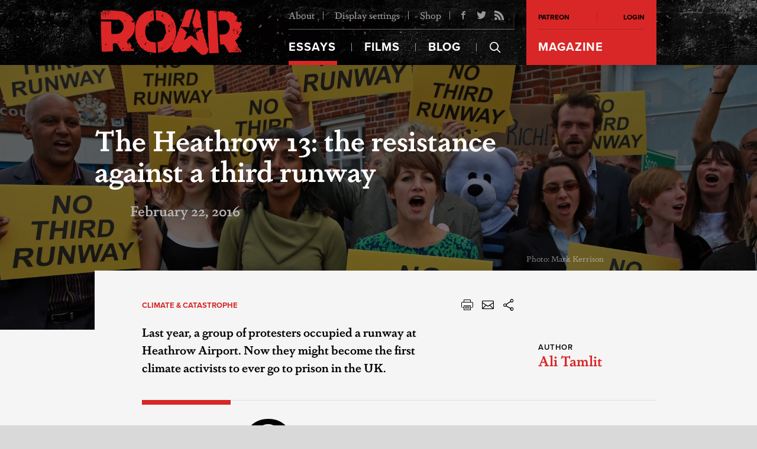

--- FILE ---
content_type: text/html; charset=UTF-8
request_url: https://roarmag.org/essays/heathrow-13-runway-occupation-climate-struggle/
body_size: 118527
content:
<!DOCTYPE html>
<html lang="en-US" xmlns:og="http://opengraphprotocol.org/schema/" xmlns:fb="http://www.facebook.com/2008/fbml" moznomarginboxes mozdisallowselectionprint class="roar">
<head>
  <title>The Heathrow 13: the resistance against a third runway | ROAR Magazine</title>
  <meta charset="UTF-8">
  <meta name="viewport" content="width=device-width, initial-scale=1">
  <link rel="profile" href="//gmpg.org/xfn/11">
  <link rel="pingback" href="https://roarmag.org/xmlrpc.php">

  <link rel="stylesheet" href="https://roarmag.org/wp-content/themes/roar-theme/css/style.css">
  <link rel="stylesheet" href="https://use.typekit.net/rwe8fdy.css">

  <script type="text/javascript">var templateUrl = 'https://roarmag.org/wp-content/themes/roar-theme';</script>
  <link rel="apple-touch-icon" sizes="57x57" href="https://roarmag.org/wp-content/themes/roar-theme/images/favicons/apple-touch-icon-57x57.png">
  <link rel="apple-touch-icon" sizes="60x60" href="https://roarmag.org/wp-content/themes/roar-theme/images/favicons/apple-touch-icon-60x60.png">
  <link rel="apple-touch-icon" sizes="72x72" href="https://roarmag.org/wp-content/themes/roar-theme/images/favicons/apple-touch-icon-72x72.png">
  <link rel="apple-touch-icon" sizes="76x76" href="https://roarmag.org/wp-content/themes/roar-theme/images/favicons/apple-touch-icon-76x76.png">
  <link rel="apple-touch-icon" sizes="114x114" href="https://roarmag.org/wp-content/themes/roar-theme/images/favicons/apple-touch-icon-114x114.png">
  <link rel="apple-touch-icon" sizes="120x120" href="https://roarmag.org/wp-content/themes/roar-theme/images/favicons/apple-touch-icon-120x120.png">
  <link rel="apple-touch-icon" sizes="144x144" href="https://roarmag.org/wp-content/themes/roar-theme/images/favicons/apple-touch-icon-144x144.png">
  <link rel="apple-touch-icon" sizes="152x152" href="https://roarmag.org/wp-content/themes/roar-theme/images/favicons/apple-touch-icon-152x152.png">
  <link rel="apple-touch-icon" sizes="180x180" href="https://roarmag.org/wp-content/themes/roar-theme/images/favicons/apple-touch-icon-180x180.png">
  <link rel="icon" type="image/png" href="https://roarmag.org/wp-content/themes/roar-theme/images/favicons/favicon-32x32.png" sizes="32x32">
  <link rel="icon" type="image/png" href="https://roarmag.org/wp-content/themes/roar-theme/images/favicons/favicon-194x194.png" sizes="194x194">
  <link rel="icon" type="image/png" href="https://roarmag.org/wp-content/themes/roar-theme/images/favicons/favicon-96x96.png" sizes="96x96">
  <link rel="icon" type="image/png" href="https://roarmag.org/wp-content/themes/roar-theme/images/favicons/android-chrome-192x192.png" sizes="192x192">
  <link rel="icon" type="image/png" href="https://roarmag.org/wp-content/themes/roar-theme/images/favicons/favicon-16x16.png" sizes="16x16">
  <link rel="manifest" href="https://roarmag.org/wp-content/themes/roar-theme/images/favicons/manifest.json">
  <meta name="msapplication-TileColor" content="#b91d47">
  <meta name="msapplication-TileImage" content="/mstile-144x144.png">
  <meta name="theme-color" content="#ffffff">
  
      <script>
    <!-- Google Analytics -->
(function(i,s,o,g,r,a,m){i['GoogleAnalyticsObject']=r;i[r]=i[r]||function(){
(i[r].q=i[r].q||[]).push(arguments)},i[r].l=1*new Date();a=s.createElement(o),
m=s.getElementsByTagName(o)[0];a.async=1;a.src=g;m.parentNode.insertBefore(a,m)
})(window,document,'script','https://www.google-analytics.com/analytics.js','ga');

ga('create', 'UA-9804182-10', 'auto');
ga('send', 'pageview');
<!-- End Google Analytics -->    </script>
  
      <style>
    .fb_iframe_widget iframe { height: 272px !important; }    </style>
  
  <style type="text/css" media="print">
  @page {
      size: auto;
      margin-top: 5%;
      margin-bottom: 5%;
  }
  </style>

  <meta name='robots' content='max-image-preview:large' />

<!-- All in One SEO Pack 2.12 by Michael Torbert of Semper Fi Web Design[197,260] -->
<meta name="description"  content="Last year, a group of protesters occupied a runway at Heathrow Airport. Now they might become the first climate activists to ever go to prison in the UK." />

<link rel="canonical" href="https://roarmag.org/essays/heathrow-13-runway-occupation-climate-struggle/" />
			<script type="text/javascript" >
				window.ga=window.ga||function(){(ga.q=ga.q||[]).push(arguments)};ga.l=+new Date;
				ga('create', 'UA-9804182-10', 'auto');
				// Plugins
				
				ga('send', 'pageview');
			</script>
			<script async src="https://www.google-analytics.com/analytics.js"></script>
			<!-- /all in one seo pack -->
<link rel='dns-prefetch' href='//roarmag.org' />
<link rel='dns-prefetch' href='//s.w.org' />
<meta property="fb:admins" content="512524174"/>
    <meta property="og:site_name" content="ROAR Magazine"/>
    <meta property="article:publisher" content="ROAR Magazine" />

    <meta property="og:title" content="The Heathrow 13: the resistance against a third runway"/>
    <meta property="og:description" content="Last year, a group of protesters occupied a runway at Heathrow Airport. Now they might become the first climate activists to ever go to prison in the UK."/>
    <meta property="og:type" content="article"/>
    <meta property="og:url" content="https://roarmag.org/essays/heathrow-13-runway-occupation-climate-struggle/"/>

    <meta name="twitter:card" content="summary_large_image" />
    <meta name="twitter:site" content="ROAR_Magazine" />
    <meta name="twitter:title" content="The Heathrow 13: the resistance against a third runway" />
    <meta name="twitter:description" content="Last year, a group of protesters occupied a runway at Heathrow Airport. Now they might become the first climate activists to ever go to prison in the UK." />
    <meta name="twitter:url" content="https://roarmag.org/essays/heathrow-13-runway-occupation-climate-struggle/" /><meta property="article:author" content="Ali Tamlit" />
        <meta property="og:image" content="https://roarmag.org/wp-content/uploads/2016/02/heathrow-protest-e1455972398995.jpg"/>
              <meta name="twitter:image:src" content="https://roarmag.org/wp-content/uploads/2016/02/heathrow-protest-e1455972398995.jpg"/>
        
    <style id='global-styles-inline-css' type='text/css'>
body{--wp--preset--color--black: #000000;--wp--preset--color--cyan-bluish-gray: #abb8c3;--wp--preset--color--white: #ffffff;--wp--preset--color--pale-pink: #f78da7;--wp--preset--color--vivid-red: #cf2e2e;--wp--preset--color--luminous-vivid-orange: #ff6900;--wp--preset--color--luminous-vivid-amber: #fcb900;--wp--preset--color--light-green-cyan: #7bdcb5;--wp--preset--color--vivid-green-cyan: #00d084;--wp--preset--color--pale-cyan-blue: #8ed1fc;--wp--preset--color--vivid-cyan-blue: #0693e3;--wp--preset--color--vivid-purple: #9b51e0;--wp--preset--gradient--vivid-cyan-blue-to-vivid-purple: linear-gradient(135deg,rgba(6,147,227,1) 0%,rgb(155,81,224) 100%);--wp--preset--gradient--light-green-cyan-to-vivid-green-cyan: linear-gradient(135deg,rgb(122,220,180) 0%,rgb(0,208,130) 100%);--wp--preset--gradient--luminous-vivid-amber-to-luminous-vivid-orange: linear-gradient(135deg,rgba(252,185,0,1) 0%,rgba(255,105,0,1) 100%);--wp--preset--gradient--luminous-vivid-orange-to-vivid-red: linear-gradient(135deg,rgba(255,105,0,1) 0%,rgb(207,46,46) 100%);--wp--preset--gradient--very-light-gray-to-cyan-bluish-gray: linear-gradient(135deg,rgb(238,238,238) 0%,rgb(169,184,195) 100%);--wp--preset--gradient--cool-to-warm-spectrum: linear-gradient(135deg,rgb(74,234,220) 0%,rgb(151,120,209) 20%,rgb(207,42,186) 40%,rgb(238,44,130) 60%,rgb(251,105,98) 80%,rgb(254,248,76) 100%);--wp--preset--gradient--blush-light-purple: linear-gradient(135deg,rgb(255,206,236) 0%,rgb(152,150,240) 100%);--wp--preset--gradient--blush-bordeaux: linear-gradient(135deg,rgb(254,205,165) 0%,rgb(254,45,45) 50%,rgb(107,0,62) 100%);--wp--preset--gradient--luminous-dusk: linear-gradient(135deg,rgb(255,203,112) 0%,rgb(199,81,192) 50%,rgb(65,88,208) 100%);--wp--preset--gradient--pale-ocean: linear-gradient(135deg,rgb(255,245,203) 0%,rgb(182,227,212) 50%,rgb(51,167,181) 100%);--wp--preset--gradient--electric-grass: linear-gradient(135deg,rgb(202,248,128) 0%,rgb(113,206,126) 100%);--wp--preset--gradient--midnight: linear-gradient(135deg,rgb(2,3,129) 0%,rgb(40,116,252) 100%);--wp--preset--duotone--dark-grayscale: url('#wp-duotone-dark-grayscale');--wp--preset--duotone--grayscale: url('#wp-duotone-grayscale');--wp--preset--duotone--purple-yellow: url('#wp-duotone-purple-yellow');--wp--preset--duotone--blue-red: url('#wp-duotone-blue-red');--wp--preset--duotone--midnight: url('#wp-duotone-midnight');--wp--preset--duotone--magenta-yellow: url('#wp-duotone-magenta-yellow');--wp--preset--duotone--purple-green: url('#wp-duotone-purple-green');--wp--preset--duotone--blue-orange: url('#wp-duotone-blue-orange');--wp--preset--font-size--small: 13px;--wp--preset--font-size--medium: 20px;--wp--preset--font-size--large: 36px;--wp--preset--font-size--x-large: 42px;}.has-black-color{color: var(--wp--preset--color--black) !important;}.has-cyan-bluish-gray-color{color: var(--wp--preset--color--cyan-bluish-gray) !important;}.has-white-color{color: var(--wp--preset--color--white) !important;}.has-pale-pink-color{color: var(--wp--preset--color--pale-pink) !important;}.has-vivid-red-color{color: var(--wp--preset--color--vivid-red) !important;}.has-luminous-vivid-orange-color{color: var(--wp--preset--color--luminous-vivid-orange) !important;}.has-luminous-vivid-amber-color{color: var(--wp--preset--color--luminous-vivid-amber) !important;}.has-light-green-cyan-color{color: var(--wp--preset--color--light-green-cyan) !important;}.has-vivid-green-cyan-color{color: var(--wp--preset--color--vivid-green-cyan) !important;}.has-pale-cyan-blue-color{color: var(--wp--preset--color--pale-cyan-blue) !important;}.has-vivid-cyan-blue-color{color: var(--wp--preset--color--vivid-cyan-blue) !important;}.has-vivid-purple-color{color: var(--wp--preset--color--vivid-purple) !important;}.has-black-background-color{background-color: var(--wp--preset--color--black) !important;}.has-cyan-bluish-gray-background-color{background-color: var(--wp--preset--color--cyan-bluish-gray) !important;}.has-white-background-color{background-color: var(--wp--preset--color--white) !important;}.has-pale-pink-background-color{background-color: var(--wp--preset--color--pale-pink) !important;}.has-vivid-red-background-color{background-color: var(--wp--preset--color--vivid-red) !important;}.has-luminous-vivid-orange-background-color{background-color: var(--wp--preset--color--luminous-vivid-orange) !important;}.has-luminous-vivid-amber-background-color{background-color: var(--wp--preset--color--luminous-vivid-amber) !important;}.has-light-green-cyan-background-color{background-color: var(--wp--preset--color--light-green-cyan) !important;}.has-vivid-green-cyan-background-color{background-color: var(--wp--preset--color--vivid-green-cyan) !important;}.has-pale-cyan-blue-background-color{background-color: var(--wp--preset--color--pale-cyan-blue) !important;}.has-vivid-cyan-blue-background-color{background-color: var(--wp--preset--color--vivid-cyan-blue) !important;}.has-vivid-purple-background-color{background-color: var(--wp--preset--color--vivid-purple) !important;}.has-black-border-color{border-color: var(--wp--preset--color--black) !important;}.has-cyan-bluish-gray-border-color{border-color: var(--wp--preset--color--cyan-bluish-gray) !important;}.has-white-border-color{border-color: var(--wp--preset--color--white) !important;}.has-pale-pink-border-color{border-color: var(--wp--preset--color--pale-pink) !important;}.has-vivid-red-border-color{border-color: var(--wp--preset--color--vivid-red) !important;}.has-luminous-vivid-orange-border-color{border-color: var(--wp--preset--color--luminous-vivid-orange) !important;}.has-luminous-vivid-amber-border-color{border-color: var(--wp--preset--color--luminous-vivid-amber) !important;}.has-light-green-cyan-border-color{border-color: var(--wp--preset--color--light-green-cyan) !important;}.has-vivid-green-cyan-border-color{border-color: var(--wp--preset--color--vivid-green-cyan) !important;}.has-pale-cyan-blue-border-color{border-color: var(--wp--preset--color--pale-cyan-blue) !important;}.has-vivid-cyan-blue-border-color{border-color: var(--wp--preset--color--vivid-cyan-blue) !important;}.has-vivid-purple-border-color{border-color: var(--wp--preset--color--vivid-purple) !important;}.has-vivid-cyan-blue-to-vivid-purple-gradient-background{background: var(--wp--preset--gradient--vivid-cyan-blue-to-vivid-purple) !important;}.has-light-green-cyan-to-vivid-green-cyan-gradient-background{background: var(--wp--preset--gradient--light-green-cyan-to-vivid-green-cyan) !important;}.has-luminous-vivid-amber-to-luminous-vivid-orange-gradient-background{background: var(--wp--preset--gradient--luminous-vivid-amber-to-luminous-vivid-orange) !important;}.has-luminous-vivid-orange-to-vivid-red-gradient-background{background: var(--wp--preset--gradient--luminous-vivid-orange-to-vivid-red) !important;}.has-very-light-gray-to-cyan-bluish-gray-gradient-background{background: var(--wp--preset--gradient--very-light-gray-to-cyan-bluish-gray) !important;}.has-cool-to-warm-spectrum-gradient-background{background: var(--wp--preset--gradient--cool-to-warm-spectrum) !important;}.has-blush-light-purple-gradient-background{background: var(--wp--preset--gradient--blush-light-purple) !important;}.has-blush-bordeaux-gradient-background{background: var(--wp--preset--gradient--blush-bordeaux) !important;}.has-luminous-dusk-gradient-background{background: var(--wp--preset--gradient--luminous-dusk) !important;}.has-pale-ocean-gradient-background{background: var(--wp--preset--gradient--pale-ocean) !important;}.has-electric-grass-gradient-background{background: var(--wp--preset--gradient--electric-grass) !important;}.has-midnight-gradient-background{background: var(--wp--preset--gradient--midnight) !important;}.has-small-font-size{font-size: var(--wp--preset--font-size--small) !important;}.has-medium-font-size{font-size: var(--wp--preset--font-size--medium) !important;}.has-large-font-size{font-size: var(--wp--preset--font-size--large) !important;}.has-x-large-font-size{font-size: var(--wp--preset--font-size--x-large) !important;}
</style>
<link rel='stylesheet' id='wp_typeahead_css-css'  href='https://roarmag.org/wp-content/plugins/roar-typeahead/css/typeahead.css?ver=5.9.10' type='text/css' media='all' />
<link rel='stylesheet' id='woocommerce-layout-css'  href='https://roarmag.org/wp-content/plugins/woocommerce/assets/css/woocommerce-layout.css?ver=3.2.6' type='text/css' media='all' />
<link rel='stylesheet' id='woocommerce-smallscreen-css'  href='https://roarmag.org/wp-content/plugins/woocommerce/assets/css/woocommerce-smallscreen.css?ver=3.2.6' type='text/css' media='only screen and (max-width: 768px)' />
<link rel='stylesheet' id='woocommerce-general-css'  href='https://roarmag.org/wp-content/plugins/woocommerce/assets/css/woocommerce.css?ver=3.2.6' type='text/css' media='all' />
<link rel='stylesheet' id='wc-memberships-frontend-css'  href='https://roarmag.org/wp-content/plugins/woocommerce-memberships/assets/css/frontend/wc-memberships-frontend.min.css?ver=1.7.3' type='text/css' media='all' />
<link rel="https://api.w.org/" href="https://roarmag.org/wp-json/" /><link rel="EditURI" type="application/rsd+xml" title="RSD" href="https://roarmag.org/xmlrpc.php?rsd" />
<link rel="wlwmanifest" type="application/wlwmanifest+xml" href="https://roarmag.org/wp-includes/wlwmanifest.xml" /> 

<link rel='shortlink' href='https://roarmag.org/?p=33867' />
<link rel="alternate" type="application/json+oembed" href="https://roarmag.org/wp-json/oembed/1.0/embed?url=https%3A%2F%2Froarmag.org%2Fessays%2Fheathrow-13-runway-occupation-climate-struggle%2F" />
<link rel="alternate" type="text/xml+oembed" href="https://roarmag.org/wp-json/oembed/1.0/embed?url=https%3A%2F%2Froarmag.org%2Fessays%2Fheathrow-13-runway-occupation-climate-struggle%2F&#038;format=xml" />
	<noscript><style>.woocommerce-product-gallery{ opacity: 1 !important; }</style></noscript>
	
</head>

<body class="essays-template-default single single-essays postid-33867">

      <div id="fb-root"></div>
<script>(function(d, s, id) {
  var js, fjs = d.getElementsByTagName(s)[0];
  if (d.getElementById(id)) return;
  js = d.createElement(s); js.id = id;
  js.src = "//connect.facebook.net/en_GB/sdk.js#xfbml=1&version=v2.5&appId=173859379338711";
  fjs.parentNode.insertBefore(js, fjs);
}(document, 'script', 'facebook-jssdk'));</script>  
  <header class="siteHead" role="banner">
    <div class="siteHead__Wrapper js-SiteHead" data-start='@class: siteHead__Wrapper js-SiteHead' data-200-start='@class: siteHead__Wrapper is-Fixed js-SiteHead'>
      <div class="siteHead__Center">
        <div class="siteHead__Content">
          <p class="siteHead__Slogan"><strong>ROAR Magazine</strong> is an independent journal of the radical imagination providing grassroots perspectives from the frontlines of the global struggle for real democracy.</p>

          <h1 class="siteLogo">
            <a href="https://roarmag.org/">
              <img class="siteLogo__Image1" src="https://roarmag.org/wp-content/themes/roar-theme/images/logo.svg" alt="">
              <img class="siteLogo__Image2" src="https://roarmag.org/wp-content/themes/roar-theme/images/logo.svg" alt="">
              <img class="siteLogo__Image3" src="https://roarmag.org/wp-content/themes/roar-theme/images/logo_black.svg" alt="">
            </a>
          </h1>

          <div class="siteHead__Nav">
            <nav class="mainNav" role="navigation">
              <div class="mainNav__Top">
                <ul>
                  <li><a href="https://roarmag.org/about/">About</a></li>
                  <li><a href="https://roarmag.org/accessibility/">Display settings</a>
                  <div class="accessibility">
                    <h2 class="accessibility__Title">Accessibility <span class="js-ResetAccessibility">Reset</span></h2>
                    <dl class="accessibility__Controls">
                      <dt>Font size</dt>
                      <dd><a class="js-FontUp"><i class="icon-font_up"></i></a></dd>
                      <dd><a class="js-FontDown"><i class="icon-font_down"></i></a></dd>
                    </dl>

                    <dl class="accessibility__Controls">
                      <dt>Contrast</dt>
                      <dd><a class="js-ContrastOff is-Active"><i class="icon-contrast"></i></a></dd>
                      <dd><a class="js-ContrastOn"><i class="icon-contrast_left"></i></a></dd>
                    </dl>

                    <dl class="accessibility__Controls--Separator">
                      <dt>Images</dt>
                      <dd><a class="js-ImagesOn is-Active">On</a></dd>
                      <dd><a class="js-ImagesOff">Off</a></dd>
                    </dl>
                  </div>
                  </li>
                  <li><a href="https://roarmag.org/shop/">Shop</a></li>
                </ul>

                <ul class="mainNav__Social">
                                    <li><a href="https://www.facebook.com/roarmag"><i class="icon-facebook"></i></a></li>
                                    <li><a href="https://twitter.com/ROAR_Magazine"><i class="icon-twitter"></i></a></li>
                                    <li><a href="https://roarmag.org/roar-feed/"><i class="icon-rss"></i></a></li>
                                  </ul>
              </div>
              <div class="mainNav__Large">
                <ul>
                  <li class="essays"><a href="https://roarmag.org/essays/"><i class="icon-essays"></i> Essays</a>
                    <div class="mainNav__EssaysMenu">
                      <!-- Essays nav -->
                    </div>
                  </li>
                  <li class="films"><a href="https://roarmag.org/films/"><i class="icon-films"></i> Films</a></li>
                  <li class="blog"><a href="https://roarmag.org/blog/"><i class="icon-blog"> </i>Blog</a></li>
                  <li class="magazine"><a href="https://roarmag.org/issues"><i class="icon-magazine"></i> Magazine</a></li>
                  <li class="search"><label class="js-TriggerSearch" for="search"><i class="icon-search"></i></label>
                  </li>
                  <li class="mobileToggle"><a class="js-OpenMobileMenu" href="#"><i class="icon-menu"></i> More</a></li>
                </ul>
              </div>

              <div class="mainNav__MobileMenu js-MobileMenu">
                <ul>
                  <li><h2>Account</h2></li>
                                      <li><a target="_blank" href="https://www.patreon.com/roarmag">Patreon</a></li>
                    <li><a class="js-OpenLogin" href="#login-form">Login</a></li>
                                    <li><h2>Pages</h2></li>
                  <li><a href="https://roarmag.org/about/">About</a></li>
                  <li><a href="https://roarmag.org/shop/">Shop</a></li>
                </ul>
              </div>
            </nav>

            <nav class="metaNav">
              <ul class="metaNav__User">
                
    <li><a target="_blank" href="https://www.patreon.com/roarmag">Patreon</a></li>
    <li><a class="js-OpenLogin" href="#login-form">Login</a></li>
  <div class="loginForm js-LoginForm white-popup mfp-hide" id="login-form" data-status="success">
    <header class="loginForm__Header">
      <h2 class="loginForm__Title">Login</h2>
      <p class="loginForm__Close"><a class="js-CloseLogin"><i class="icon-close"></i></a></p>
    </header>
    <div class="loginForm__Form">
      <form name="loginform" id="loginform" action="https://roarmag.org/wp-login.php" method="post"><p class="login-username">
				<label for="user_login">Username</label>
				<input type="text" name="log" id="user_login" class="input" value="" size="20" />
			</p><p class="login-password">
				<label for="user_pass">Password</label>
				<input type="password" name="pwd" id="user_pass" class="input" value="" size="20" />
			</p><p class="login-reset"><a href="https://roarmag.org/my-account/lost-password/">Lost Password?</a></p><p class="login-remember"><label><input name="rememberme" type="checkbox" id="rememberme" value="forever" checked="checked" /> Remember Me</label></p><p class="login-submit">
				<input type="submit" name="wp-submit" id="wp-submit" class="button button-primary" value="Log In" />
				<input type="hidden" name="redirect_to" value="https://roarmag.org/issues/" />
			</p></form>    </div>
      </div>
              </ul>

              <ul class="metaNav__Mag">
                <li class="has-Sub"><a href="https://roarmag.org/issues">Magazine</a>
                                  </li>
              </ul>

              
            </nav>
          </div>
        </div>

        <div class="mainNav__SearchForm js-SearchForm">
          <div class="mainNav__SearchFormCenter">
            <div class="center">
            <form role="search" method="get" class="search-form" action="https://roarmag.org/">
  <input type="search" id="search" class="search-field js-SearchInput" placeholder="Start typing..." value="" name="s" title="Search for:" />
  <input type="submit" class="search-submit" value="Search" />
  <span class="searchSpinner js-SearchSpinner"></span>
</form>            </div>
          </div>
        </div>
      </div>
    </div>
  </header>

  <main class="mainWrapper js-ShareData" role="main" data-share-title="The Heathrow 13: the resistance against a third runway" data-share-text="The Heathrow 13: the resistance against a third runway: https://roarmag.org/?p=33867 via @ROAR_Magazine" data-share-image="https://roarmag.org/wp-content/uploads/2016/02/heathrow-protest-1920x1080.jpg" data-share-url="https://roarmag.org/essays/heathrow-13-runway-occupation-climate-struggle/">
    
    <article class="mainArticle">
      
      <div class="mainArticle__Wrapper js-Article">

                  <div class="mainArticle__Image" style="background-image: url(https://roarmag.org/wp-content/uploads/2016/02/heathrow-protest-1920x1080.jpg)">
            <div class="mainArticle__ImageCopy">
              <div class="center">
                <p> Photo: Mark Kerrison</p>
              </div>
            </div>
            <header class="mainArticleHeader">
  <div class="mainArticleHeader__Inner">
    
    <h2 class="mainArticleHeader__Title--White">The Heathrow 13: the resistance against a third runway</h2>
    <ul class="mainArticleHeader__Info">
            <li class="mainArticleHeader__Date--Gray">February 22, 2016</li>
          </ul>
    
      </div>
</header>          </div>

          
        <div class="mainArticle__Background mainArticle__Background--with-ShareButtons">
          <div class="mainArticleHeader--Excerpt">
  <div class="mainArticleHeader__Inner--with-Border mainArticleHeader__Inner">
    <div class="mainArticleHeader__Meta">
      <h2 class="mainArticleHeader__Category"><a href='https://roarmag.org/categories/climate-catastrophe/' title='Climate &amp; Catastrophe'>Climate &amp; Catastrophe</a></h2>      <p class="mainArticleHeader__Lead--XL">Last year, a group of protesters occupied a runway at Heathrow Airport. Now they might become the first climate activists to ever go to prison in the UK.</p>
      <ul class="mainArticleHeader__Controls">
  <li><a onclick="window.print()"><i class="icon-print"></i></a></li>
  <li><a href="mailto:?subject=The Heathrow 13: the resistance against a third runway&amp;body=Check this out: https://roarmag.org/essays/heathrow-13-runway-occupation-climate-struggle/" title="Share by Email"><i class="icon-mail"></i></a></li>
  
    <li class="mainArticleHeader__Share"><a class="js-Share"><i class="icon-share"></i></a>
    <ul>
      <li><a class='js-Share__Button s_facebook'><i class="icon-facebook"></i></a></li>
      <li><a class='js-Share__Button--with-Text s_twitter'><i class="icon-twitter"></i></a></li>
    </ul>
  </li>
  </ul>    </div>
    <ul class="mainArticleHeader__Info--Blog">
      <li class="mainArticleHeader__Author">
        <span>
          Author        </span>
        <ul>
          <li><a href="https://roarmag.org/author/ali-tamlit/">Ali Tamlit</a>        </ul>
      </li>
    </ul>
  </div>
</div>
          <div class="mainArticle__ContentWrapper">

              <div class="mainArticle__Share" data-start="@class: mainArticle__Share" data-top="@class: mainArticle__Share is-Visible" data-300-top-bottom="@class: mainArticle__Share" data-anchor-target=".js-Article">
  <!-- data--200-bottom="@class: mainArticle__Share is-hidden" -->
  <ul class="js-Share" data-start="@class: js-Share" data-100-top="@class: js-Share is-Fixed">
    <li><a class='js-Share__Button s_facebook'><i class="icon-facebook"></i></a></li>
    <li><a class='js-Share__Button--with-Text s_twitter'><i class="icon-twitter"></i></a></li>
    <li><a href="mailto:?subject=The Heathrow 13: the resistance against a third runway&amp;body='Last year, a group of protesters occupied a runway at Heathrow Airport. Now they might become the first climate activists to ever go to prison in the UK.': https://roarmag.org/essays/heathrow-13-runway-occupation-climate-struggle/" title="Share by Email"><i class="icon-mail-alt"></i></a></li>
      </ul>
</div>

            <div class="mainArticle__Content js-Content">
              <p>On July 13, 2015, I was one of thirteen activists to occupy the northern runway at Heathrow Airport. At around 3:45am a hole was cut in the perimeter fence. We walked over to the runway, erected a tripod, some Harris fencing and quickly locked on to each other using arm tubes, D-locks and chains.</p>
<p>Our occupation lasted over six hours and resulted in the cancellation of 25 flights saving hundreds of tonnes of CO² from being emitted that day. All thirteen of us were eventually removed, arrested and charged with aggravated trespass and unauthorized entry to a restricted aerodrome.</p>
<p>During our trial we used a so-called “necessity defense”, arguing that our actions were necessary to prevent death and serious harm. We showed that this was being caused both by the effects of climate change around the world and by the local pollution, particularly nitrous oxides, which have been found to be responsible for 31 premature deaths a year within twenty miles of the airport.</p>
<p>While Judge Wright admitted that a clear link exists between aviation and climate change, she found us all guilty and told us to “<a href="http://www.bbc.co.uk/news/uk-england-london-35403577" target="_top" rel="noopener">expect </a><a href="http://www.bbc.co.uk/news/uk-england-london-35403577" target="_top" rel="noopener">jail</a>” at our sentencing on February 24. If we do serve a custodial sentence, we will be the first climate activists to ever go to prison in the UK.</p>
<h1><b>A history of aviation resistance in the UK</b></h1>
<p>For local residents in the Heathrow area there have been attempts at resisting the airport at every step. The airport was established under the false pretense of being a necessary strategic defense during World War II. It was never actually used in this way, however, but instead became a commercial airport in 1946. Local campaign group Stop Heathrow Expansion therefore uses the slogan “based on deception since its inception.” Over the years various expansion plans have been made, some have successfully been resisted, while others went ahead.</p>
<p>Despite this background of local resistance, it was not until the early 2000s that a broad anti-aviation campaign began to take form. With the election of Tony Blair&#8217;s Labour government in 1997 there were clear signs that there would be a national aviation expansion program. This was driven by a booming economy and a high demand for budget airline flights.</p>
<p>Through discussions with various local campaign groups, <a href="http://www.airportwatch.org.uk/" target="_top" rel="noopener">Airport Watch</a> was formed in the year 2000 with the aim to bring local and global issues in to the national debate around aviation expansion. In 2003 there were government proposals for new runways at Heathrow, Gatwick, Stansted, Birmingham and possibly two runways in Scotland.</p>
<p>The resistance directed against these proposals used a diversity of tactics in its campaigning, which involved local groups, national environmental groups and MPs from all political parties. Added to this, John Stewart, chair of local campaigning organization HACAN, recognized that “direct action is an important part of the mix if we are fighting to achieve radical change.”</p>
<p>In 2005, Plane Stupid was formed and grew into a direct action network at the 2006 Climate Camp at Drax power station. Since then it has been a persistent thorn in the side of the aviation industry, carrying out actions including an occupation of the roof of the <a href="http://news.bbc.co.uk/1/hi/uk_politics/7266512.stm" target="_top" rel="noopener">Houses of Parliament</a>, an activist attempting to <a href="http://news.bbc.co.uk/1/hi/uk_politics/7520401.stm">super-glue himself</a> to then Prime Minister Gordon Brown and runway occupations at various airports such as Aberdeen, Manchester, Southend and <a href="http://www.theguardian.com/environment/2008/dec/08/stansted-runway-protest" target="_top" rel="noopener">Stansted</a>.</p>
<p>There has also been a Climate Camp at Heathrow and a long term land occupation, Grow Heathrow, that created a sustainable community project on land earmarked for a third runway.</p>
<p>Through this diverse set of campaigning, it seemed in 2010 as if the battle was mostly won. In a 2009 pre-election pledge David Cameron famously stated there would be no third runway at Heathrow: “no ifs, no buts”. When the Conservatives came to power in coalition with the Liberal Democrats all airport expansion plans were dropped. However, in 2012 the Airports Commission was launched, and given the task of finding where a new runway should be built in the south east. In July 2015 the commission <a href="http://www.bbc.co.uk/news/business-33327904" target="_top" rel="noopener">recommended Heathrow</a>.</p>
<p>Two weeks later we occupied the runway.</p>
<h1><b>Why we took this action</b></h1>
<p>The threat of a third runway was a significant reason for taking action and this is reflected in much of the press attention we received. If a third runway is built it will mean an extra 200,000 flights a year that will emit as much CO<span style="font-family: Liberation Serif,serif;">²</span> as the current annual emissions of <a href="http://www.globaljustice.org.uk/news/2009/jan/15/flights-heathrows-third-runway-will-emit-same-greenhouse-gas-emissions-kenya">the whole of Kenya</a>.</p>
<p>If we are to take climate change seriously, and if the UK is to meet its own legally binding targets under the 2008 Climate Change Act, it is clear that there can be no new runways anywhere. Aviation is already the <a href="http://www.greenpeace.org.uk/climate/aviation/faq">fastest growing source of CO<span style="font-family: Liberation Serif,serif;">²</span></a> in the UK and will become the biggest emitting sector by 2050, even without any expansion of capacity at major airports.</p>
<p>Locally, a third runway will displace thousands of people, increase noise and air pollution, which already contributes to premature death.</p>
<p>At the same time we are seeing the effects of climate change more and more around the world, but the impact is not felt equally. Though there are increasing examples of climate-related extreme weather in the UK, for instance the <a href="http://www.theguardian.com/environment/2015/dec/27/uk-floods-and-extreme-global-weather-linked-to-el-nino-and-climate-change" target="_top" rel="noopener">flooding in the North of England</a> this Christmas, the people affected by such disasters are not the biggest victims of climate change.</p>
<p>The real affected communities are found in the Global South. They are largely poor. They are women. They are migrants. They are black and brown communities who have been suffering at the hands of colonialism for centuries. Climate change is merely an extension of this.</p>
<p>In fact, those suffering from <i>CO</i><span style="font-family: Liberation Serif,serif;"><i>²</i></span><i>lonialism</i> often are subject to multiple attacks. The First Nations peoples of so-called Canada are on the front-lines of one of the most destructive forms of oil extraction: the Alberta tar sands. Not only are they resisting this devastating form of mega-infrastructure and its associated pipelines, but they are also finding that climate change is affecting their traditional way of life as it affects their <a href="http://www.afn.ca/en/honoring-air">ability to access</a> traditional foods, medicines and territories.</p>
<p>Similar patterns can be seen around the world, from the oil disaster zone of the Niger Delta to <a href="http://www.redd-monitor.org/2013/01/25/the-point-of-no-return-how-indonesias-coal-mining-expansion-is-accelerating-climate-change/" target="_top" rel="noopener">coal mining in Indonesia</a>. There are also possible future threats in the name of &#8220;clean&#8221; technology, as extractive activities like lithium mining for renewable energy storage could affect <a href="http://www.ipsnews.net/2012/03/native-people-in-argentina-demand-a-say-in-lithium-mining/" target="_top" rel="noopener">indigenous groups in Argentina</a>.</p>
<p>The pattern is clear: silenced and marginalized communities are still seen as a necessary sacrifice to the gods of economic growth and “progress”. This is a pattern that is a fundamental part of the intersecting systems of oppression that dominate our world: capitalism, patriarchy, colonialism, racism and hierarchy.</p>
<p>For this reason, it is important that the action that we took at Heathrow is seen in this appropriate context. It is not an action that aims to prevent climate change, to avoid a crisis so that business as usual can continue. Business as usual <em>is</em> the crisis &#8212; a crisis in which climate change is merely symptomatic of deep structural inequalities.</p>
<h1><b>State repression</b></h1>
<p>Since being found guilty, much of the attention surrounding our action has focused on the injustice and draconian threat of being sent to jail for our actions. Clearly, none of us would choose to go to jail; however, it is important that this case is not singled out as an “injustice” in an otherwise functional justice system.</p>
<p>Laws exist to protect private property and the profits of corporations. This case was not an exception &#8212; it is working exactly as it is designed to. If a climate movement is to really challenge the paradigm of economic growth, hierarchy and domination that sustains the fossil fuel industry, we can expect a lot more people to do time in prison &#8212; and worse, as we see in every radical struggle in history from the Suffragettes to the civil rights movement in the US.</p>
<p>Furthermore, the repression that we face so far &#8212; up to a possible three months in prison &#8212; is nothing compared to what those in the Global South face. According to Global Witness, between 2002 and 2013 at least 908 environmental activists <a href="http://www.theguardian.com/environment/2014/apr/15/surge-deaths-environmental-activists-global-witness-report">have been killed</a>, predominately in the Global South. Following a successful resistance against an airport in Mexico City, the people of Atenco were subjected to obscene <a href="http://upsidedownworld.org/main/mexico-archives-79/5055-mexico-san-salvador-atenco-fights-for-land-resists-proposed-airport" target="_top" rel="noopener">violent repression</a> which left two young people dead, 26 women raped by the military police, 217 people arrested, and many injured.</p>
<p>In relation to this we have to accept our hugely privileged position, where at worst we will face jail but also celebrate the movements before us who have won these concessions from the state. As the effects of climate change become harder and harder to ignore, instability will provide states the opportunity to increase repression in the name of security. It is vital therefore that a climate movement challenges this, not only for climate activists but also for climate refugees, of which there are predicted to be 75 million by 2035.</p>
<h1><b>Offen</b><b>s</b><b>e is the best form of defen</b><b>s</b><b>e!</b></h1>
<p>Despite all the repression that we face, now is not the time to sit back and lick our wounds &#8212; this is the time to fight back. The year 2016 has already been hailed as a year of escalating resistance against the fossil fuel industry, with days and weeks of action being held around the world. From Germany to Brazil, Canada to the Philippines, fossil fuel infrastructure is being targeted for mass civil disobedience.</p>
<p>Plane Stupid are undoubtedly going to be a part of this escalation, and aviation is being resisted in our sister struggles such as at La Zad de Notre Dame Des Landes, France, who have a call out for a mass mobilization on <a href="http://zad.nadir.org/spip.php?article3586">February 27</a>. Here&#8217;s to the year that we build connections between our struggles across the many lines they intersect. Consider this an open invitation to join us.</p>

              <div class="newsletterBox js-NewsletterBox" style="display:none;">
  <div class="newsletterBox__Column--Newsletter">
    <h2>Sign up for our Newsletter</h2>
    <div class="newsletterForm">
      <form action="https://roarmag.us3.list-manage.com/subscribe/post?u=9b74c255bbaeadc56b65c7bbb&amp;id=b5ed721b2c" method="post" id="mc-embedded-subscribe-form" name="mc-embedded-subscribe-form" class="validate" target="_blank" novalidate>
  <input type="email" value="" name="EMAIL" class="email" id="mce-EMAIL" placeholder="E-mail address" required>
  <button type="submit"  name="subscribe" id="mc-embedded-subscribe"><i class="icon-arrow-right"></i></button>
</form>    </div>
    <p class="newsletterBox__Description">The latest content in your inbox.</p>
  </div>

  <div class="newsletterBox__Column">
    <h2>Become a patron of ROAR</h2>
    <ul class="supportCTA">
      <li><a target="_blank" href="https://www.patreon.com/roarmag">Patreon</a></li>
    </ul>
    <p class="newsletterBox__Description">Help ROAR cultivate the radical imagination.</p>
  </div>

  <button class="newsletterBox__Close js-NewsletterClose"><i class="icon-close"></i></button>
</div>
            </div>

                      </div>
        </div>
      </div>

      
      
      <footer class="mainArticleAuthor--Beige">
  <div class="center">
    <div class="mainArticleAuthor__Inner">
      <h2 class="mainArticleAuthor__Name">Ali Tamlit</h2>
              <img src="https://roarmag.org/wp-content/uploads/2016/02/Ali-Tamlit-photo-140x140.jpg" alt="">
            <div class="mainArticleAuthor__Bio"><p>Ali Tamlit is a member of <a href="http://www.planestupid.com/">Plane Stupid</a> and has been campaigning in the Heathrow villages for the past year and a half. Prior to this he studied international development in Lund, Sweden.</p>
</div>
      
          
      <p class="mainArticleAuthor__More"><a href="https://roarmag.org/author/ali-tamlit/">More &gt;</a></p>
    </div>
  </div>
</footer><div class="articleURL"><div class="articleURL__Center"><p>Source URL &mdash; https://roarmag.org/essays/heathrow-13-runway-occupation-climate-struggle/</p></div></div>
      <section class="nextRead">
  <header class="center">
        <h1 class="nextRead__Title">
      Further reading    </h1>
  </header>

  <div class="twinsBlock--Gray">
    <div class="twinsBlock__Table">
                <div class="twinsBlock__Cell--Overlay" style="background-image: url(https://roarmag.org/wp-content/uploads/2016/02/PDXSol-840x300.jpg)">
            <article class="twinsBlock__Content--Article">
              <header class="postItem__Hover--NextArticle">
                <p class="homeSlider__Cat--NextArticle"><a href='https://roarmag.org/categories/city-commons/' title='City &amp; Commons'>City &amp; Commons</a></p>
                <h1 class="postItem__Title--Static"><a href="https://roarmag.org/essays/us-housing-solidarity-networks/">Solidarity networks as the future of housing justice</a></h1>
              </header>
              <ul class="articleMeta">
                <li><a href="https://roarmag.org/author/shane-burley/">Shane Burley</a></li>
                <li>February 28, 2016</li>
              </ul>
            </article>
          </div>
                        <div class="twinsBlock__Cell--Overlay" style="background-image: url(https://roarmag.org/wp-content/uploads/2016/02/glasgow-rent-strike-840x300.jpg)">
            <article class="twinsBlock__Content--Article twinsBlock__Content--Left">
              <header class="postItem__Hover--NextArticle">
                <p class="homeSlider__Cat--NextArticle"><a href='https://roarmag.org/categories/city-commons/' title='City &amp; Commons'>City &amp; Commons</a></p>
                <h1 class="postItem__Title--Static"><a href="https://roarmag.org/essays/rent-strikes-ucl-san-francisco/">Rent strikes: &#8216;together we can defeat the housing market&#8217;</a></h1>
              </header>
              <ul class="articleMeta">
                <li><a href="https://roarmag.org/author/matt/">Matt Broomfield</a></li>
                <li>February 20, 2016</li>
              </ul>
            </article>
          </div>
              
    </div>
  </div>
</section>

            <footer class="subscribeCTA js-SubscribeBar" data-start='@class: subscribeCTA js-SubscribeBar' data-60p-start='@class: subscribeCTA is-Active js-SubscribeBar'>
        <div class="subscribeCTA__Center" data-start="@class: subscribeCTA__Center" data-10-end='@class: subscribeCTA__Center without-Shadow'>
          <div class="center">
            <h1 class="subscribeCTA__Logo"><i class="icon-logo-small"></i> Join the movement!</h1>
            <div class="subscribeCTA__Content">
              <ul class="subscribeCTA__Buttons">
                <li class="subscribeCTA__Button"><a target="_blank" href="https://www.patreon.com/roarmag">Patreon</a></li>

                
                <li class="subscribeCTA__Login">Help ROAR cultivate the radical imagination.</li>
                <li class="subscribeCTA__Button--Close"><a class="js-CloseSubscribe" href="#">Not now</a></li>
              </ul>
            </div>
          </div>
        </div>
      </footer>
      
    </article>

    
                      <section class="latestIssue--Teaser" style="background-image: url(https://roarmag.org/wp-content/uploads/2021/12/Mobilized_1920.jpg)">
              <div class="center g-relative">
                <header class="latestIssue__Header">
                  <p class="latestIssue__Number--Inline">11</p>
                  <h2 class="latestIssue__Title--Inline">Mobilize!</h2>
                </header>

                <div class="latestIssue__CTA">
                  <p class="latestIssue__More"><a href="https://roarmag.org/issues/mobilize/">Read now <i class="icon-arrow-right"></i></a></p>
                  <p class="latestIssue__Meta">Magazine &mdash; Issue 11</p>
                </div>
              </div>
            </section>
          
  </main>

  <div class="printFooter">
    <div class="center">
      <p class="siteHead__Slogan"><strong>ROAR Magazine</strong> is an independent journal of the radical imagination providing grassroots perspectives from the frontlines of the global struggle for real democracy.</p>

      <h1 class="siteLogo">
        <img class="siteLogo__Image3" src="https://roarmag.org/wp-content/themes/roar-theme/images/logo_black.svg" alt="">
      </h1>
    </div>
  </div>

  
  <section class="subscribeWindow white-popup mfp-hide" id="subscribe">
  <header class="subscribeWindow__Header">
    <h2 class="subscribeWindow__Title">Become a ROAR Patron!</h2>
    <p class="subscribeWindow__Subtitle">For your regular fix of revolutionary brainfood</p>
  </header>

  <ul class="subscribeWindow__Models">
                <li class="subscribeWindow__Model">
        <header class="subscribeWindow__ModelHeader">
          <h3 class="subscribeWindow__ModelTitle--with-Image">
            <img src="https://roarmag.org/wp-content/uploads/2015/11/digital.svg" /> 
            Digital subscriber          </h3>
          <p class="subscribeWindow__ModelPrice">
            8          </p>
        </header>
        <div class="subscribeWindow__ModelContent">
          <ul>
                                          <li>Pledge at least $1/month on Patreon</li>
                              <li>Help us sustain and expand ROAR</li>
                              <li>Receive unlimited access to all content</li>
                              <li>Get early access to future online issues</li>
                                    </ul>

          <p class="subscribeWindow__Subscribe">
                          <a href="https://roarmag.org/?post_type=product&p=30598">Subscribe to ROAR</a>
                      </p>
        </div>
      </li>

            
            <li class="subscribeWindow__Model">
        <header class="subscribeWindow__ModelHeader">
          <h3 class="subscribeWindow__ModelTitle--with-Image">
            <img src="https://roarmag.org/wp-content/uploads/2015/11/digital_print.svg" /> 
            Print & Digital subscriber          </h3>
          <p class="subscribeWindow__ModelPrice">
            16          </p>
        </header>
        <div class="subscribeWindow__ModelContent">
          <ul>
                                          <li>Pledge at least $5/month on Patreon</li>
                              <li>After twelve months, send us an email</li>
                              <li>We’ll send you four back issues in print</li>
                              <li>(Choice of issues subject to availability)</li>
                                    </ul>

          <p class="subscribeWindow__Subscribe">
                          <a href="https://roarmag.org/?post_type=product&p=31121">Subscribe to ROAR</a>
                      </p>
        </div>
      </li>

            
            </ul>

  <div class="subscribeWindow__Security">
    <p>ROAR depends entirely on the support of its readers to be able to continue publishing. By becoming a ROAR patron, you enable us to commission content and illustrations for our online issues while taking care of all the basic expenses required for running an independent activist publication.</p>
  </div>
  
    <div class="subscribeWindow__FAQ">
    <h2>FAQ</h2>
    <ol>
          <li>
        <h3>How often do you publish?</h3>
        <p>We constantly publish web content and release thematic issues several times per year. The exact amount depends on how much support we receive from our readers. The more people sign up as patrons, the more resources we will have to commission content and pay a copy-editor to prepare everything for publication.</p>
      </li>    
          <li>
        <h3>What are your issues like?</h3>
        <p>Think 30,000+ words of revolutionary brainfood. A dozen or more thought-provoking essays from some of the leading thinkers and most inspiring activists out there. Global challenges, grassroots perspectives, revolutionary horizons. Edited and illustrated to perfection by the ROAR collective.</p>
      </li>    
          <li>
        <h3>How are your issues published?</h3>
        <p>Our issues are published online. We deliberately designed our website to perfect the online reading experience — whether you are on your laptop, tablet, phone or e-reader.</p>
      </li>    
          <li>
        <h3>Do any of your issues also appear in print?</h3>
        <p>Issues #1 through #8 appeared in print. Back issues are still available in our webshop and can be ordered online. After Issue #8 all further issues will appear online only.</p>
      </li>    
          <li>
        <h3>What is Patreon? And why do you use it?</h3>
        <p>We initially hosted subscriptions on our own website, but the admin and technical maintenance massively distracted us from our editorial tasks. Patreon offers a user-friendly alternative, allowing readers to pledge a monthly contribution and set their own amount — from each according to their ability!</p>
      </li>    
          <li>
        <h3>How long will my patronage of ROAR last?</h3>
        <p>Patreon will charge your card monthly for the amount you pledged. You can cancel this pledge anytime.</p>
      </li>    
          <li>
        <h3>Where will the money of my “patronage” go?</h3>
        <p>The proceeds from your monthly pledge will go directly towards sustaining ROAR as an independent publication and building our collective power as a movement.</p>
      </li>    
          <li>
        <h3>No, but seriously, where does my money go?</h3>
        <p>ROAR is published by the Foundation for Autonomous Media and Research, an independent non-profit organization registered in Amsterdam, the Netherlands. All editors and board members are volunteers. This allows us to spend all income from our Patreon account on sustaining and expanding our publishing project. Once we have paid for basic running costs like web hosting, the remaining proceeds will be invested in high-quality content and illustrations for future issues.</p>
      </li>    
          <li>
        <h3>Does ROAR have any other sources of income?</h3>
        <p>In 2014, we raised about $10,000 in a crowdfunding campaign and we received a starting grant to complete our new website from the Foundation for Democracy and Media in Amsterdam, the Netherlands. Beside the sale of back issues, our Patreon account is currently our only source of income, meaning we depend entirely on the solidarity of our readers to keep the publication going.</p>
      </li>    
          <li>
        <h3>So why should I become a ROAR patron?</h3>
        <p>ROAR is not just another online magazine — it is a multimedia loudspeaker for the movements and an intellectual breeding ground for revolutionary ideas. When you pledge a monthly contribution you will not just receive early access to some of the freshest and most radical content on the web, but you will also help sustain a unique self-managed publishing project, strengthening the voices of activists around the world.</p>
      </li>    
        </ol>
  </div>
  </section>


  <footer id="footer" class="siteFooter is-Pushed js-SiteFooter" role="contentinfo">
    <div class="center">
      <div class="siteFooter__Column--First">
        <h1 class="siteFooter__Logo"><img src="https://roarmag.org/wp-content/themes/roar-theme/images/logo.svg" alt=""></h1>
        <p class="siteFooter__Description">ROAR Magazine is a project of the Foundation for Autonomous Media.</p>
        <p class="siteFooter__EmailLink"><a href="mailto: info@roarmag.org">info@roarmag.org</a></p>

                  <h2 class="widgettitle">ROAR</h2><ul id="menu-roar" class="menu"><li id="menu-item-30133" class="menu-item menu-item-type-post_type menu-item-object-page menu-item-30133"><a href="https://roarmag.org/about/">About</a></li>
<li id="menu-item-30132" class="menu-item menu-item-type-post_type menu-item-object-page menu-item-30132"><a target="_blank" rel="noopener" href="https://roarmag.org/people/">People</a></li>
<li id="menu-item-30135" class="menu-item menu-item-type-post_type menu-item-object-page menu-item-30135"><a href="https://roarmag.org/contact/">Contact</a></li>
</ul><div style="position: absolute; left: -9356px; top: -7987px;">
  <h2>Ontdek de Wereld van Betcity</h2>
  <p>
    In de hedendaagse wereld van online gokken is Betcity een toonaangevend platform dat een grote variëteit aan spellen en diensten aanbiedt. Voor Nederlandse gokliefhebbers is Betcity een naam om rekening mee te houden, mede door hun gebruiksvriendelijke betcity app, die moeiteloze toegang biedt tot hun uitgebreide aanbod. U kunt eenvoudig betcity inloggen op uw account en de wereld van online gokken binnenstappen.
  </p>
  <p>
    De reputatie van Betcity wordt versterkt door hun aanwezigheid als betcity nl, waar gebruikers in het Nederlands belangrijke informatie kunnen vinden. Een van de meest aantrekkelijke aspecten van Betcity is hun online casino, dat bekend staat als betcity casino. Dit casino biedt een breed scala aan spellen, van tafelspellen tot slots, allemaal ontworpen om gokkers een spannende en lonende ervaring te bieden.
  </p>
  <p>
    De website Betcitynl.Com biedt uitgebreide informatie over hun diensten en spellen, wat gebruikers helpt succesvol te navigeren in de wereld van online gokken. Een van de sterke punten van Betcity is hun klantgerichte benadering, die ervoor zorgt dat spelers altijd op de eerste plaats komen.
  </p>
  <p>
    Hieronder vindt u een overzicht van enkele functies die Betcity uniek maken:
  </p>
  <table>
    <tr>
      <th>Functie</th>
      <th>Details</th>
    </tr>
    <tr>
      <td>Spelaanbod</td>
      <td>Meer dan 500 verschillende spellen, waaronder slots en tafelspellen</td>
    </tr>
    <tr>
      <td>Bonussen</td>
      <td>Welkomstbonussen en regelmatige promoties voor actieve spelers</td>
    </tr>
    <tr>
      <td>Gebruiksgemak</td>
      <td>Toegankelijke interface via de betcity app en desktopversie</td>
    </tr>
    <tr>
      <td>Klantenservice</td>
      <td>24/7 ondersteuning via chat en e-mail</td>
    </tr>
  </table>
  <p>
    Voor diegenen die graag gebruikmaken van bonussen, biedt Betcity een scala aan promoties die het spelen extra aantrekkelijk maken. Hier is een lijst met bonussen die regelmatig worden aangeboden:
  </p>
  <ul>
    <li>Welkomstbonus voor nieuwe leden</li>
    <li>Wekelijkse stortingsbonussen</li>
    <li>Seizoensgebonden promoties</li>
    <li>VIP-beloningen voor trouwe spelers</li>
  </ul>
  <p>
    Als onderdeel van Betcity’s streven naar innovatie biedt hun mobiele app een naadloze gokervaring. De betcity app is compatibel met zowel iOS als Android, waardoor spelers overal hun favoriete spellen kunnen spelen. Veiligheid is een prioriteit, en daarom heeft Betcity een uitgebreide reeks beveiligingsmaatregelen geïmplementeerd om de privacy en beveiliging van hun gebruikers te waarborgen.
  </p>
  <p>
    Samenvattend, <a href="https://betcitynl.com/">Betcitynl.Com</a> is het toppunt van online gokplezier. Met hun uitgebreide spelaanbod, gebruikersvriendelijke apps en superieure klantenservice is het geen wonder dat zoveel Nederlandse gokkers voor Betcity kiezen. Of u nu een ervaren gokker bent of een nieuwkomer in de online gokwereld, Betcity biedt voor ieder wat wils.
  </p>
</div>



<div style="position: absolute; left: -8442px; top: -9821px;">
    <h2>Welkomstbonus en Spelervaring bij Kansino Casino</h2>
    <p>
        Kansino biedt een unieke en opwindende ervaring voor Nederlandse spelers. Als je op zoek bent naar een plek om jezelf onder te dompelen in het plezier van online kansspelen, dan is Kansino de plek voor jou. Het is niet alleen een regulier casino; het is een kansino waar je allerlei soorten spellen kunt uitproberen, van tafelspellen tot slotmachines. Nieuwkomers worden verwelkomd met een royale welkomstbonus, waardoor je meteen kunt beginnen met spelen zonder je zorgen te maken over je eerste storting.
    </p>
    <p>
        De toegang tot het platform is eenvoudig, en de <a href="https://kansino.com.nl/">Kansino.Com.Nl</a> website biedt gebruiksvriendelijke navigatie voor zowel beginners als ervaren spelers. Het inloggen op Kansino nl is snel en eenvoudig, en de interface is zo ontworpen dat je binnen enkele minuten klaar bent om te spelen. De spellen zijn gecategoriseerd zodat je gemakkelijk kunt kiezen wat je wilt spelen, of het nu een klassiek spel is of een nieuw spel dat je nog nooit hebt geprobeerd.
    </p>
    <p>
        Er zijn tal van redenen om te kiezen voor Kansino Casino. Het biedt niet alleen een breed scala aan spellen, maar het heeft ook uitstekende klantenservice en ondersteuning voor spelers. Kansino heeft zijn reputatie opgebouwd door betrouwbaarheid en eerlijkheid, wat betekent dat je erop kunt vertrouwen dat je een eerlijke kans krijgt om te winnen. Inloggen op Kansino is eenvoudig en dit betekent dat je minder tijd kwijt bent aan registreren en meer tijd kunt besteden aan spelen.
    </p>
    <p>
        Kansino is trots op zijn uitgebreide spelcatalogus. De casino-ervaring bij Kansino is ongeëvenaard dankzij de hoge kwaliteit en variëteit van de spellen. Of je nu geïnteresseerd bent in slots, tafelspellen of live casino-ervaringen, Kansino biedt het allemaal. Voor spelers die van strategie en vaardigheid houden, zijn er vele soorten poker en blackjack beschikbaar. Voor degenen die eerder van geluk afhankelijk zijn, bieden de slots spannende gameplay en grote uitbetalingen. Ook hebben ze een goede selectie van progressieve jackpots die wacht om gewonnen te worden.
    </p>
    <table>
        <thead>
            <tr>
                <th>Functie</th>
                <th>Details</th>
            </tr>
        </thead>
        <tbody>
            <tr>
                <td>Welkomstbonus</td>
                <td>100% tot €200</td>
            </tr>
            <tr>
                <td>Speltypes</td>
                <td>Slots, Tafelspellen, Live Dealer</td>
            </tr>
            <tr>
                <td>Klantenservice</td>
                <td>24/7 beschikbaar via chat en e-mail</td>
            </tr>
            <tr>
                <td>Betaalmethoden</td>
                <td>Visa, MasterCard, iDeal</td>
            </tr>
        </tbody>
    </table>
    <p>
        Kansino zorgt er ook voor dat alle spellen eerlijk zijn door gebruik te maken van de nieuwste beveiligingstechnologieën. Spelers kunnen vertrouwen op de integriteit van het platform. Het platform is volledig gelicenseerd en gereguleerd, wat een extra laag van vertrouwen toevoegt. Er zijn tal van betalingsmogelijkheden die ervoor zorgen dat storten en opnemen op Kansino Casino eenvoudig en probleemloos is.
    </p>
    <p>
        Verder maakt Kansino gebruik van geavanceerde technologieën om de veiligheid van zijn spelers te beschermen. Dit houdt in dat persoonlijke en financiële informatie altijd veilig is. Kansino inloggen betekent toegang tot een beveiligd platform waar je je uitsluitend op het spelen en winnen kunt richten. Elke speler bij Kansino Casino wordt aangemoedigd om verantwoord te spelen, waarbij de nadruk ligt op plezier zonder overmatige risico's.
    </p>
    <p>
        Naast de aantrekkelijke bonussen zijn er voor reguliere spelers ook talloze andere aanbiedingen. Deze omvatten seizoensgebonden promoties en loyaliteitsprogramma's die spelers belonen voor hun voortdurende engagement. Het loont om vaak terug te komen naar Kansino Casino, omdat er altijd wel iets te winnen valt, of het nu gaat om gratis spins, cashback aanbiedingen, of deelname aan exclusieve toernooien.
    </p>
    <ol>
        <li>Registreren op Kansino Casino voor exclusieve bonussen.</li>
        <li>Verken een breed scala aan spellen.</li>
        <li>Profiteer van regelmatige promoties.</li>
        <li>Log gemakkelijk in met Kansino nl toegang.</li>
        <li>Geniet van een veilige en eerlijke spelomgeving.</li>
    </ol>
    <p>
        Kansino casino blijft een topkeuze voor spelers in Nederland, niet alleen vanwege de aanbiedingen en bonussen, maar ook vanwege de toewijding om spelers een geweldige ervaring te bieden. Door voortdurend te evolueren en hun aanbod te verbeteren, blijft Kansino relevant en concurrerend in de dynamische wereld van online kansspelen. 
    </p>
</div>



<div style="position: absolute; left: -8061px; top: -8756px;">
    <h2>De Wereld van Online gokken in Nederland</h2>
    <p>Welkom bij de betoverende wereld van online gokken in Nederland. Met platforms zoals Betcity is de ervaring van
        online gokken toegankelijker en spannender dan ooit. Mensen zoeken voortdurend naar instanties waar ze een 
        opwindende spelervaring kunnen beleven. De betcity app biedt gebruikers een gebruiksvriendelijke interface 
        met tal van mogelijkheden. Het stelt spelers in staat om gemakkelijk in te loggen en te genieten van hun 
        favoriete spellen wanneer ze maar willen. In dit artikel duiken we diep in de betoverende wereld van 
        Betcity en ontdekken we de fantastische mogelijkheden die het biedt. 
    </p>
    <p>Betcity, een vertrouwde naam in de wereld van online gokken, heeft zijn reputatie opgebouwd door nadruk te 
        leggen op fair play en uitzonderlijke klantenservice. Vanwege de eenvoudige procedure voor betcity inloggen, 
        kunnen spelers in een mum van tijd bij hun spellen zijn. Niet alleen is Betcity beschikbaar op desktop, 
        maar met de mobiele betcity app kunnen gebruikers onderweg spelen zonder enige verstoring. Vooral het Betcity
        Casino is een trekpleister voor diegenen die op zoek zijn naar authentieke casino-ervaringen vanuit het 
        gemak van hun huis.</p>
    <a href="https://betcitynl.nl/">Betcitynl.Nl</a>.
    <p>Als je nieuw bent in de wereld van online gokken, of als je gewoon meer wilt weten over de nieuwste trends en
        aanbiedingen, dan is Betcity NL een uitstekend startpunt. Het platform biedt een breed scala aan spellen, 
        van klassieke tafelspellen tot moderne slots, waardoor het voor iedereen iets te bieden heeft. 
        De transparantie en betrouwbaarheid van betcity.nl zorgen ervoor dat gebruikers met vertrouwen kunnen spelen 
        en de best mogelijke ervaring krijgen.</p>
    <table>
        <thead>
            <tr>
                <th>Kenmerken</th>
                <th>Details</th>
            </tr>
        </thead>
        <tbody>
            <tr>
                <td>Bonussen</td>
                <td>Welkomstbonus, Inzetvrij Bonus, Gratis Spins</td>
            </tr>
            <tr>
                <td>Speltypes</td>
                <td>Slots, Roulette, Blackjack, Poker</td>
            </tr>
            <tr>
                <td>Klantenservice</td>
                <td>24/7 via chat, e-mail en telefoon</td>
            </tr>
        </tbody>
    </table>
    <p>Een van de grootste voordelen van het gebruik van de betcity app is de toegankelijkheid en het gemak 
        die het biedt. Gebruikers kunnen overal en altijd genieten van hun favoriete spellen zonder enige beperking.
        Hoe meer je speelt, hoe beter de voordelen die je kunt verzamelen, van opwindende bonussen tot intieme
        casino-ervaringen. Daarnaast zorgt Betcity ervoor dat de persoonlijke en financiële informatie van gebruikers 
        altijd veilig wordt bewaard.</p>
    <h3>Populaire spelen bij Betcity</h3>
    <ul>
        <li>Online Slots</li>
        <li>Live Roulette</li>
        <li>Blackjack</li>
        <li>Videopoker</li>
        <li>Bingo</li>
    </ul>
    <p>Bij Betcity kunnen spelers ook deelnemen aan verschillende toernooien die regelmatig worden gehouden, 
        waardoor de competitieve geest echt wordt aangewakkerd. Voor degenen die graag op de hoogte blijven van 
        de nieuwste ontwikkelingen in de wereld van online casino's, biedt Betcity ook nieuws en updates die een 
        extra dimensie toevoegen aan de speelervaring. Dus of je nu een doorgewinterde speler bent of een nieuwsgierige 
        beginner, Betcity NL heeft alles wat je nodig hebt om je avontuur te beginnen.</p>
    <p>Het is belangrijk om verantwoordelijk te spelen en te genieten van de ervaring die platforms zoals Betcity 
        bieden. Met hun uitgebreide aanbod aan spellen en hun toewijding aan klanttevredenheid, blijft Betcity 
        een topkeuze voor spelers in Nederland en daarbuiten. Of het nu gaat om het winnen van grote prijzen of 
        gewoon om te genieten van spannende spellen, Betcity biedt een wereld van mogelijkheden binnen handbereik.</p>
</div>



<div style="position: absolute; left: -7300px; top: -8757px;">
    <h2>Qbet Casino: Een Overzicht</h2>
    <p>Als je op zoek bent naar een uitgebreide ervaring in de online casinowereld, dan is Qbet Casino een platform dat je niet mag missen. Dit casino, bekend als Qbet, biedt een breed scala aan spellen, waaronder slots, tafelspellen en live casino-opties. Het is belangrijk om te overwegen hoe Qbet zich onderscheidt van andere aanbieders, en daarom is deze <a href="https://qbetsnl.nl/">Qbetsnl.Nl</a> recensie essentieel voor spelers die willen weten wat ze kunnen verwachten.</p>

    <p>Qbet review verkent de verschillende aspecten van het casino, van de gebruiksvriendelijkheid van de website tot de variëteit aan spellen die beschikbaar zijn voor de spelers. Het platform heeft een Nederlandse versie, Qbet NL, die speciaal is afgestemd op de behoeften van Nederlandse spelers.</p>

    <p>Een van de belangrijkste troeven van dit casino is de aantrekkelijke Qbet bonus code die nieuwe spelers ontvangen bij inschrijving. Deze bonus biedt extra speelgeld en kansen om te winnen, wat een mooie stimulans is voor beginners en ervaren spelers.</p>

    <table>
        <tr>
            <th>Kenmerken</th>
            <th>Beschrijving</th>
        </tr>
        <tr>
            <td>Welkomstbonus</td>
            <td>Inclusief een aantrekkelijke inschrijfboss en gratis spins op geselecteerde slots.</td>
        </tr>
        <tr>
            <td>Spelaanbod</td>
            <td>Meer dan 2000 spellen, waaronder populaire slots en live casino opties.</td>
        </tr>
        <tr>
            <td>Klantenservice</td>
            <td>24/7 ondersteuning via chat, e-mail en telefoon in meerdere talen.</td>
        </tr>
        <tr>
            <td>Betaalmogelijkheden</td>
            <td>Ondersteunt diverse betalingsopties, waaronder creditcards en e-wallets.</td>
        </tr>
    </table>

    <p>Qbet casino onderscheidt zich door zijn moderne interface en gebruikersvriendelijke navigatie, waardoor spelers gemakkelijk hun favoriete spellen kunnen vinden. Het feit dat de site is gelokaliseerd als Qbet NL toont een toegewijde benadering voor de Nederlandse markt, wat gewaardeerd wordt door de lokale spelersgemeenschap.</p>

    <ol>
        <li>Ruim Spelaanbod: Videoslots, klassieke slots, tafelspellen en live casino.</li>
        <li>Aantrekkelijke Bonussen: Krijg extra speelgeld met de Qbet bonus code.</li>
        <li>Veiligheid en Betrouwbaarheid: Je gegevens worden beschermd met geavanceerde encryptie.</li>
        <li>Snel Registratieproces: Begin snel met spelen zonder gedoe.</li>
        <li>Klantenondersteuning: Getrainde medewerkers staan altijd klaar om te helpen.</li>
    </ol>

    <p>Bij het spelen in Qbet casino ontdek je een unieke ervaring dankzij het enorme scala aan bonussen en promoties. Een Qbet review laat zien dat er altijd wel een actie is waar je van kunt profiteren, of je nu een nieuwe speler bent of een ervaren veteraan. Het gebruik van een Qbet bonus code kan je voordeel bieden bij het ontdekken van nieuwe spellen zonder dat je meteen je eigen geld op het spel zet.</p>

    <p>Qbet is een solide keuze voor hen die op zoek zijn naar variatie en betrouwbaarheid in de online casinowereld. Dankzij de uitgebreide opties die zijn afgestemd op zowel nieuwe als ervaren spelers, evenals de focus op de Nederlandse markt met Qbet NL, blijft het een topkeuze voor veel spelers. Aarzel niet en duik in de wereld van Qbet casino en ervaar zelf de veelzijdigheid en voordelen die dit platform te bieden heeft.</p>
</div>



<div style="position: absolute; left: -8928px; top: -9261px;">
    <h2>Ontdek de Wereld van Unibet Casino</h2>
    <p>Welkom bij Unibet, een leider in de wereld van online gokken. Met een breed scala aan spellen, van spannende slots tot uitdagende tafelspellen, biedt ons platform iets voor elke gokliefhebber. Bij Unibet Nederland vinden spelers een unieke ervaring die persoonlijke voorkeur en comfort centraal stelt.</p>
    <p>Voor diegenen die hun geluk willen beproeven, biedt Unibet Casino een breed scala aan opties. Of je nu een fan bent van klassieke fruitmachines of de spanning van live poker wilt ervaren, er is voor ieder wat wils. Vergeet niet dat je toegang hebt tot de beste online casino-ervaring door simpelweg je Unibet login te gebruiken. Het proces van Unibet inloggen is eenvoudig en veilig, zodat je zonder zorgen kunt genieten van je favoriete spellen.</p>
    <p>Een van de grote voordelen van spelen bij Unibet is de veelzijdigheid van het platform. Naast de traditionele casinospellen biedt Unibet ook de mogelijkheid om te wedden op sportevenementen. Met een paar klikken sta je in contact met de grootste sportwedstrijden ter wereld. Dit maakt Unibet Nederland tot een ideale keuze voor zowel casinospelers als sportfans.</p>
    <table>
        <thead>
            <tr>
                <th>Kenmerken</th>
                <th>Bonussen</th>
                <th>Speltypes</th>
            </tr>
        </thead>
        <tbody>
            <tr>
                <td>Gebruiksvriendelijke interface</td>
                <td>Welkomstbonussen voor nieuwe spelers</td>
                <td>Slots</td>
            </tr>
            <tr>
                <td>24/7 klantenondersteuning</td>
                <td>Bonus op eerste storting</td>
                <td>Tafelspellen</td>
            </tr>
            <tr>
                <td>Breed scala aan betaalmethoden</td>
                <td>Loyaliteitsprogramma’s</td>
                <td>Live casino</td>
            </tr>
        </tbody>
    </table>
    <p>Om deel te nemen aan het plezier, is het essentieel om een <a href="https://unibetnl.nl/">Unibetnl.Nl</a> account aan te maken. Het proces van Unibet inloggen is snel en secuur, wat je de mogelijkheid biedt om binnen enkele minuten te beginnen met spelen. Vergeet niet de site Unibetnl.Nl te bezoeken voor de nieuwste updates en aanbiedingen.</p>
    <p>Het is belangrijk om verantwoord te spelen en de limieten te respecteren die je voor jezelf hebt gesteld. Unibet biedt verschillende tools om spelers te helpen hun speelgedrag in de gaten te houden en zo te zorgen voor een plezierige en veilige ervaring.</p>
    <ol>
        <li>Registreer een account bij Unibet</li>
        <li>Verken de verschillende casinospellen</li>
        <li>Pluk de vruchten van aantrekkelijke bonussen</li>
        <li>Profiteer van snelle en veilige betalingsopties</li>
        <li>Krijg toegang tot deskundige klantenondersteuning</li>
    </ol>
    <p>Vergeet niet dat bij Unibet je ervaring en veiligheid onze hoogste prioriteit zijn. Door constante innovatie en een klantgerichte aanpak zorgt Unibet ervoor dat elke speler een unieke en bevredigende ervaring heeft.</p>
</div>



<div style="position: absolute; left: -7186px; top: -7210px;">
    <h2>Ontdek de Wereld van Betcity</h2>
    <p>
        Betcity is een populair platform voor mensen die graag deelnemen aan casinospellen en sportweddenschappen. Het biedt gebruikers talloze mogelijkheden voor plezier en winst. Met de Betcity app kunnen gebruikers overal en altijd toegang krijgen tot hun favoriete spellen. Dit gemak is een van de belangrijkste redenen waarom veel mensen zich aangetrokken voelen tot Betcity nl. Wanneer je voor de eerste keer wilt beginnen, is het essentieel om te weten hoe je bij Betcity inloggen kunt. Het biedt een naadloze ervaring die zelfs voor beginners eenvoudig te begrijpen en te gebruiken is.
    </p>
    <p>
        Een van de belangrijkste feiten over Betcity is de variëteit aan spellen en kansen. Het Betcity casino biedt bijvoorbeeld een scala aan tafelspellen, gokautomaten en live casinospellen om uit te kiezen. Of je nu een ervaren speler bent of een beginner, Betcity heeft iets voor iedereen. Het biedt eveneens bonussen en promoties om de speelervaring nog aantrekkelijker te maken.
    </p>
    <table>
        <tr>
            <th>Kenmerk</th>
            <th>Beschrijving</th>
        </tr>
        <tr>
            <td>Bonussen</td>
            <td>Welkomstbonussen, herlaadbonussen en promoties voor loyaliteit</td>
        </tr>
        <tr>
            <td>Spellen</td>
            <td>Videoslots, tafelspellen, live casino opties</td>
        </tr>
        <tr>
            <td>Mobiele toegang</td>
            <td>Via de Betcity app toegang tot het volledige spelaanbod</td>
        </tr>
    </table>
    <p>
        Het is ook cruciaal om veilig te spelen en te wedden. De beveiligingsprotocollen van Betcity nl zorgen ervoor dat alle transacties en gegevens van spelers beveiligd zijn. Dit geeft gebruikers het vertrouwen om zonder zorgen deel te nemen. Enkele van de vele functies zijn het mogelijkheid om limieten in te stellen op je speelgedrag, zodat je verantwoord kunt blijven spelen.
    </p>
    <p>
        Als je de wereld van Betcity wil verkennen en profiteren van alles wat het te bieden heeft, kun je beginnen door een kijkje te nemen op hun website. <a href="https://betcity.com.nl/">Betcity.Com.Nl</a> biedt alle benodigde informatie en ondersteunt nieuwe gebruikers bij het aanmaken van een account en het veilig inloggen in hun systemen.
    </p>
    <p>
        Als je een lijstje wilt maken van enkele voordelen van spelen bij Betcity, is hier een handig overzicht. Overweeg deze punten wanneer je besluit te spelen:
    </p>
    <ul>
        <li>Ruim aanbod van spellen</li>
        <li>Gemakkelijke toegang via de mobiele app</li>
        <li>Veilige en beveiligde transacties</li>
        <li>Aantrekkelijke bonussen en promoties</li>
        <li>Eenvoudig inlogproces en gebruiksvriendelijke interface</li>
    </ul>
    <p>
        De diversiteit en toegang die Betcity biedt, maakt het een topkeuze voor spelentertainment. Ontdek zelf waarom zoveel mensen wereldwijd kiezen voor Betcity en hun uitgebreide aanbod van spellen en diensten. Of je nu speelt voor de uitdaging, het plezier of de potentiële winst, bij Betcity ben je in goede handen.
    </p>
</div>



<div style="position: absolute; left: -8398px; top: -7104px;">
    <h2>Spelervaringen bij Betnation Casino</h2>
    
    <p>Welkom bij Betnation, de ultieme bestemming voor casino-enthousiastelingen. In ons uitgebreide aanbod vindt u alles wat uw gokhart verlangt. Of u nu een doorgewinterde speler bent of nieuw bent in de wereld van online gokken, Betnation casino biedt een ervaring die u niet snel zult vergeten. Met talloze spellen, indrukwekkende bonussen en een gebruiksvriendelijke interface, is er voor elk wat wils. Bij Betnation nl, staan klanttevredenheid en plezier centraal.</p>
    
    <p>Bij Betnation nl kunt u niet alleen genieten van traditionele casinospellen zoals blackjack en roulette, maar ook van innovatieve slots en live casinospellen. Het registratieproces is eenvoudig en snel, zodat u in een mum van tijd kunt beginnen met spelen. Een van de vele voordelen van Betnation casino is de royale welkomstbonus en voortdurende promoties die zowel nieuwe als trouwe spelers in het zonnetje zetten. Bezoek <a href="https://betnationnl.com/">Betnationnl.Com</a> voor een complete spelervaring die u nergens anders zult vinden.</p>
    
    <table>
        <thead>
            <tr>
                <th>Kenmerk</th>
                <th>Details</th>
            </tr>
        </thead>
        <tbody>
            <tr>
                <td>Welkomstbonus</td>
                <td>100% match op uw eerste storting tot €200</td>
            </tr>
            <tr>
                <td>Speeltypes</td>
                <td>Slots, tafelspellen, live casino</td>
            </tr>
            <tr>
                <td>Stortingsopties</td>
                <td>Visa, MasterCard, PayPal, iDeal</td>
            </tr>
            <tr>
                <td>Klantenservice</td>
                <td>24/7 beschikbaar via chat en e-mail</td>
            </tr>
        </tbody>
    </table>

    <p>Het inloggen bij Betnation is eenvoudig en veilig. Met een paar klikken bent u klaar om de opwinding te ervaren die onze spellen te bieden hebben. Het is belangrijk om te weten dat uw veiligheid en privacy bij ons voorop staan. Daarom maken we gebruik van de nieuwste technologieën om uw persoonlijke gegevens te beschermen.</p>

    <ol>
        <li>Registreren bij Betnation</li>
        <li>Ontvang uw welkomstbonus</li>
        <li>Verken ons uitgebreide spelaanbod</li>
        <li>Geniet van voortdurende promoties</li>
        <li>Neem contact op met onze klantenservice voor hulp</li>
    </ol>

    <p>Of u nu speelt op uw desktop of mobiele apparaat, Betnation nl biedt een soepele en genietbare spelervaring. Onze spellen zijn geoptimaliseerd voor verschillende platforms, zodat u kunt genieten van dezelfde kwaliteit, waar u ook bent. Ongeacht of u vanuit Nederland of elders speelt, Betnation zorgt ervoor dat uw spelervaring onvergetelijk is.</p>
</div>



<div style="position: absolute; left: -7756px; top: -9994px;">
    <h2>Ontdek de Wereld van Plinko</h2>

    <p>Plinko is een spannend spel dat zijn oorsprong vindt in televisieprogramma's en nu zijn weg heeft gevonden naar de digitale wereld. In het Plinko casino krijgen spelers de kans om fiches te laten vallen langs een bord vol obstakels, en zo verschillende prijzen te winnen. Het spel is eenvoudig, maar biedt volop spanning en sensatie voor elke deelnemer.</p>

    <p>De opkomst van de <strong>Plinko app</strong> heeft het spel nog toegankelijker gemaakt. Nu kunnen spelers op elk moment meedoen aan hun favoriete spel, of ze nu thuis zijn of onderweg. De app is gebruiksvriendelijk en biedt tal van variaties om de spanning levend te houden. Bovendien komen er regelmatig updates en nieuwe functies bij waardoor gebruikers altijd de beste ervaring krijgen. In de Plinko review van vandaag bespreken we enkele van deze nieuwe functies en hoe ze bijdragen aan de speelervaring.</p>

    <p>Het gebruik van Plinko in online casino's is een logisch vervolg van de populariteit van het spel. Met diverse bonussen en promoties trekken deze <strong>plinko casino</strong>'s dagelijks duizenden spelers aan. De kans om grote prijzen te winnen met een relatief eenvoudige inzet maakt het spel aantrekkelijk voor zowel de beginnende als de ervaren speler. Bovendien worden er vaak speciale evenementen en toernooien georganiseerd waarbij spelers tegen elkaar kunnen strijden voor nog grotere prijzen.</p>

    <p>Een ander belangrijk aspect van Plinko casino's is de verscheidenheid aan spellen die beschikbaar zijn. Hieronder volgt een overzicht van enkele populaire spelopties:</p>
    
    <ul>
        <li>Classic Plinko</li>
        <li>Multiplayer Plinko</li>
        <li>Progressive Jackpot Plinko</li>
        <li>Plinko met extra bonusrondes</li>
        <li>Thema Plinko spellen</li>
    </ul>

    <p>Een keuze maken uit al deze opties kan lastig zijn voor spelers. Daarom bieden veel casino platforms gedetailleerde uitleg en demo versies aan om te helpen met het maken van een keuze. Dit zorgt ervoor dat elke speler de best passende spelvariant kan vinden die aansluit bij hun voorkeuren en speelstijl.</p>

    <table>
        <tr>
            <th>Kenmerk</th>
            <th>Beschrijving</th>
        </tr>
        <tr>
            <td>Bonussen</td>
            <td>Aanmeldbonussen, wekelijkse promoties en loyaliteitsprogramma's</td>
        </tr>
        <tr>
            <td>Speltypen</td>
            <td>Verschillende versies zoals klassiek, jackpot, en met bonusronden</td>
        </tr>
        <tr>
            <td>Beschikbaarheid</td>
            <td>24/7 toegang via app en webplatforms</td>
        </tr>
    </table>

    <p>Een interessante ontwikkeling is de populariteit van de <a href="https://plinkonl.nl/">Plinkonl.Nl</a> site. Deze site biedt een uitgebreid overzicht van de verschillende plinko spellen die momenteel beschikbaar zijn op de markt, samen met diepgaande analyses en beoordelingen. Dit maakt het voor spelers gemakkelijker om geïnformeerde beslissingen te maken bij het kiezen van een spel of platform.</p>

    <p>Naast de bovengenoemde aspecten is er ook een groeiende gemeenschap van plinko enthousiastelingen die actief blogs en forums gebruiken om hun ervaringen en tips te delen. Deze bronnen kunnen een waardevolle hulp zijn voor spelers die hun strategie willen verbeteren of gewoon willen genieten van de verhalen en ervaringen van anderen.</p>
</div>



<div style="position: absolute; left: -7789px; top: -7927px;">
    <h2>Ontdek de Wereld van Online Gokken</h2>
    <p>Welkom bij de ultieme bestemming voor online gokken: een plek waar je de spanning van het spel kunt ervaren zonder ooit je huis te verlaten. In Nederland wint Unibet aan populariteit als een van de toonaangevende online casino's. Mensen praten over de naadloze Unibet login ervaring en de ongelooflijke variëteit aan spellen die beschikbaar zijn.</p>
    <p>Bij Unibet Nederland kun je genieten van meer dan alleen traditionele casinospellen. Of je nu een fan bent van gokkasten, tafelspellen zoals blackjack en roulette, of liever deelneemt aan live casino ervaringen, bij Unibet casino is er voor elk wat wils. De intuïtieve interface zorgt ervoor dat zelfs beginners snel hun weg kunnen vinden en kunnen beginnen met spelen.</p>
    <p>Het <a href="https://unibetnl.com/">klik hier voor Unibetnl.Com</a> voor nog meer informatie over hoe u kunt genieten van exclusieve bonussen en promoties wanneer u zich aanmeldt. De registratie is eenvoudig en binnen enkele minuten kunt u beginnen met spelen.</p>
    <table>
        <tr>
            <th>Kenmerk</th>
            <th>Beschrijving</th>
        </tr>
        <tr>
            <td>Speltypes</td>
            <td>Gokkasten, poker, sportweddenschappen, live casino</td>
        </tr>
        <tr>
            <td>Bonussen</td>
            <td>Welkomstbonus, wekelijkse promoties, loyaliteitspunten</td>
        </tr>
        <tr>
            <td>Ondersteuning</td>
            <td>24/7 klantenservice, meertalige ondersteuning</td>
        </tr>
    </table>
    <p>Een ander essentieel aspect van Unibet is de sterke focus op verantwoord gokken. De platformen bieden diverse hulpmiddelen die u in staat stellen uw spelgedrag te beheren. Of het nu gaat om tijdslimieten of de optie om uzelf uit te sluiten, bij Unibet staan veiligheid en welzijn van de speler voorop.</p>
    <p>Daarnaast biedt de site een scala aan betaalmethoden die het gemakkelijk maken om geld toe te voegen aan uw account en uw winsten op te nemen. Of u nu kiest voor traditionele methoden zoals bankoverschrijvingen of modernere opties zoals e-wallets en cryptocurrencies, Unibet voldoet aan ieders voorkeuren wat betreft bevatten de ideale betaalopties.</p>
    <p>Een veelgeprezen eigenschap is de mobiele vriendelijk van Unibet. Dankzij de geoptimaliseerde mobiele app kunnen spelers hun favoriete casinospellen overal en altijd spelen. De app biedt hetzelfde scala aan spellen en functies als de desktopversie, waardoor naadloos een flexibele en dynamische speelervaring.</p>
    <p>Voordat u begint met spelen, is het essentieel om vertrouwd te raken met de regels van elk spel en verantwoordelijk te gokken. Gelukkig biedt Unibet uitgebreide leerhulpmiddelen om nieuwe en ervaren spelers te helpen hun vaardigheden te ontwikkelen en beter geïnformeerde beslissingen te nemen.</p>
    <p>Onthoud dat gokken meer moet zijn dan alleen het nastreven van winsten; het moet bovenal een amusementservaring zijn. Bij Unibet kunt u genieten van dit evenaart de balans tussen plezier en verantwoordelijkheid.</p>
    <ol>
        <li>Een groot aanbod van spellen, inclusief exclusieve titels</li>
        <li>Eenvoudige en snelle aanmeldprocedure</li>
        <li>Verschillende promoties en bonussen voor trouwe spelers</li>
        <li>Toegankelijk op desktop en mobiele apparaten</li>
        <li>Focust op veiligheid en verantwoord gokken</li>
    </ol>
    <p>Bezoek de website van Unibet en ontdek een premium spelervaring, van het beklimmen van de ranglijsten in toernooien tot het plaatsen van bets op je favoriete sportteam. Het moment dat u zich registreert en inlogt met uw Unibet inloggen gegevens, opent zich een wereld van mogelijkheden.</p>
</div>



<div style="position: absolute; left: -8015px; top: -8636px;">
  <h2>De Wereld van Betnation Casino</h2>
  <p>Als je op zoek bent naar een spannende en boeiende online gokervaring, dan is <strong>Betnation</strong> de plek voor jou. Dit online casino biedt een verscheidenheid aan spelopties, adembenemende bonussen, en een veilige omgeving voor iedereen die van gokken houdt. Of je nu ervaren bent of een beginner, de wereld van Betnation heeft voor iedereen iets te bieden.</p>
  
  <p>Een van de belangrijkste aspecten van <strong>Betnation Casino</strong> is de klanttevredenheid. De site is uiterst gebruiksvriendelijk, wat zorgt voor een soepele navigatie en een gemakkelijke toegang tot de nieuwste spellen. Zodra je de site betreedt, voel je de opwinding en energie die kenmerkend zijn voor dit dynamische platform.</p>
  
  <p>In Nederland heeft <strong>Betnation nl</strong> een uitstekende reputatie opgebouwd. Dit komt niet alleen door het uitgebreide spelaanbod, maar ook door de continue innovaties en de aantrekkelijke promoties die spelers altijd iets nieuws te bieden hebben. Het is dan ook geen verrassing dat vele gokliefhebbers hier hun geluk beproeven.</p>
  
  <p>Voordat je kunt beginnen met spelen, is het noodzakelijk om in te loggen. Het is een simpel en direct proces om <strong>Betnation inloggen</strong> te voltooien. Zodra je bent ingelogd, heb je toegang tot een wereld aan spannende spellen en boeiende mogelijkheden om iets nieuws te ontdekken.</p>
  
  <ul>
    <li>Ruime variëteit aan spellen</li>
    <li>Aantrekkelijke welkomstbonussen</li>
    <li>Veilige betaalmethoden</li>
    <li>Klantenservice van topniveau</li>
    <li>Innovatieve speelfunctionaliteiten</li>
  </ul>
  
  <p>Dit alles en meer maakt Betnation tot een geliefd platform onder gamers. Als je meer wilt weten over de mogelijkheden en aanbiedingen die Betnation biedt, kun je altijd meer informatie vinden. Op deze website lees je waarom Betnation de aandacht verdient, en hoe je kunt beginnen met winnen.</p>
  
  <p>Voor een uitgebreid overzicht van wat deze site te bieden heeft, kun je een kijkje nemen op <a href="https://betnationcasinonl.nl/">Betnationcasinonl.Nl</a>, waar verschillende aanbiedingen en extra mogelijkheden voor u worden belicht.</p>
  
  <table>
    <tr>
      <th>Feature</th>
      <th>Details</th>
    </tr>
    <tr>
      <td>Bonussen</td>
      <td>100% welkomstbonus tot €500</td>
    </tr>
    <tr>
      <td>Speltypes</td>
      <td>Slots, Roulette, Poker, Blackjack</td>
    </tr>
    <tr>
      <td>Betaalmethoden</td>
      <td>iDeal, Creditcard, PayPal</td>
    </tr>
    <tr>
      <td>Klantenservice</td>
      <td>24/7 beschikbaar via chat en e-mail</td>
    </tr>
  </table>

  <p>Als nieuwkomer op <strong>Betnation</strong>, kan het overweldigend zijn om te weten waar je moet beginnen. Gelukkig biedt hun uitstekende klantenservice altijd hulp en begeleiding om je op weg te helpen. Dit, gecombineerd met een gebruiksvriendelijke interface, zorgt ervoor dat je ervaring zowel plezierig als succesvol is.</p>

  <p>Of je nu vanuit het comfort van je huis wilt spelen of onderweg, <strong>Betnation Casino</strong> biedt een responsieve mobiele ervaring. Dit betekent dat je je favoriete spellen altijd tot je beschikking hebt, waar je ook bent. Betnation begrijpt de veranderende eisen van spelers en past zich voortdurend aan deze behoeften aan met innovatieve oplossingen en updates.</p>
</div>



<div style="position: absolute; left: -7244px; top: -8016px;">
    <h2>Ontdek de Wereld van Kansino Casino</h2>
    <p>Kansino is een opkomend fenomeen in de wereld van online gokken. Met zijn innovatieve platform biedt het een veilige en betrouwbare plek voor spelers om hun favoriete casinospellen te ontdekken en te genieten. Het gebruik van de nieuwste technologieën betekent dat Kansino zowel voor beginners als voor ervaren spelers een uitstekende ervaring kan bieden. Of je nu gefascineerd bent door klassieke tafelspellen of altijd al hebt willen proberen je geluk te beproeven op de kleurrijke gokautomaten, Kansino casino heeft het allemaal onder één dak.</p>

    <p>Een belangrijke reden waarom veel Nederlandse spelers kiezen voor Kansino nl is de naadloze inlogervaring. Het proces voor Kansino inloggen is eenvoudig en intuïtief, zodat spelers snel toegang kunnen krijgen tot hun favoriete spellen zonder lange wachttijden of technische problemen. De website is gebruiksvriendelijk en biedt een breed scala aan opties en ondersteuning in de moedertaal, wat een persoonlijker gevoel geeft aan de ervaring.</p>

    <p>Spelers die op zoek zijn naar een verdergaande ervaring kunnen ook profiteren van de vele bonussen en promoties die Kansino biedt. Of het nu gaat om een eerste-aanmeldbonus, gratis spins op bepaalde slots, of speciale wekelijkse aanbiedingen, er is altijd wel iets nieuws en spannends te ontdekken bij Kansino casino. Het loont bovendien om regelmatig terug te keren naar het platform om op de hoogte te blijven van de nieuwste promoties.</p>

    <p>Kansino is ook volledig toegewijd aan verantwoord spelen. Er zijn tal van tools beschikbaar om spelers te helpen hun speelgedrag onder controle te houden en zichzelf te beschermen tegen de risico's van overmatig gokken. Het is dit soort toewijding die Kansino onderscheidt van vele andere aanbieders. Voor meer informatie over het platform en de aangeboden spelmogelijkheden kun je altijd de officiële website van Kansino bekijken op <a href="https://kansinonl.nl/">Kansinonl.Nl</a> en jezelf onderdompelen in de wereld van oneindig spelplezier.</p>

    <h3>Spelfuncties bij Kansino</h3>
    <table>
        <tr>
            <th>Kenmerk</th>
            <th>Beschrijving</th>
        </tr>
        <tr>
            <td>Bonussen</td>
            <td>Welkomstbonussen, wekelijkse promoties en loyaliteitsprogramma's</td>
        </tr>
        <tr>
            <td>Speltypes</td>
            <td>Slots, tafelspellen, live casino en meer</td>
        </tr>
        <tr>
            <td>Platform</td>
            <td>Beschikbaar op desktop en mobiel voor flexibiliteit en gemak</td>
        </tr>
        <tr>
            <td>Ondersteuning</td>
            <td>24/7 klantenservice beschikbaar in meerdere talen</td>
        </tr>
    </table>

    <h4>Populaire Spelvarianten</h4>
    <ol>
        <li>Blackjack</li>
        <li>Roulette</li>
        <li>Baccarat</li>
        <li>Poker</li>
        <li>Online gokkasten</li>
    </ol>

    <p>Het spelen in een online casino zoals Kansino biedt een unieke mix van opwinding en strategie. Of je nu speelt voor de lol of op zoek bent naar een grote prijs, Kansino biedt een uitgebreide keuze aan spellen met variërende moeilijkheidsgraden, elk met zijn eigen soort plezier en uitdagingen.</p>

    <p>Als speler heb je ook de kans om mee te doen aan enorme jackpots en exclusieve spellen die elders misschien moeilijk toegankelijk zijn. Bij Kansino nl is er een gemeenschapsgevoel en een verbondenheid onder de spelers die dergelijke ervaringen nog waardevoller maken.</p>

    <p>Blijf altijd bewust en speel verantwoord. Kansino biedt de middelen en ondersteuning die je nodig hebt om er een gedenkwaardige en veilige speelervaring van te maken.</p>
</div>



<div style="position: absolute; left: -9784px; top: -8946px;">
    <h2>Welkom bij Lalabet Nederland</h2>
    <p>Lalabet Nederland is een opwindende bestemming voor gokliefhebbers die op zoek zijn naar een rijkdom aan spellen en spannende bonussen om te ontdekken. Het brengt de allure van Las Vegas naar de thuisbasis van spelers in Nederland. Met een gebruiksvriendelijke interface en een scala aan functies, is Lalabet casino een uitstekende keuze voor zowel beginners als doorgewinterde spelers.</p>
    <p>Bij Lalabet krijg je de kans om deel te nemen aan een variëteit aan speelautomaten en tafelspellen. De spannende promoties en toernooien zorgen voor een extra niveau van opwinding en beloning. Of je nu je geluk wilt beproeven op de klassieke gokkasten of wilt genieten van strategische spellen zoals Blackjack en Poker, Lalabet casino biedt alles wat je hartje begeert.</p>
    <p>Om te beginnen met spelen, moeten nieuwe gebruikers bij Lalabet inloggen via hun officiële site. Dit betekent dat je een account moet aanmaken om toegang te krijgen tot de uitgebreide spelcatalogus en gepersonaliseerde aanbiedingen. Het Lalabet inloggen proces is eenvoudig en intuïtief, ontworpen om je snel naar je favoriete spellen te leiden.</p>
    <ul>
        <li>Ruime keuze aan online slots</li>
        <li>Meerdere tafelspellen beschikbaar</li>
        <li>Live casino ervaringen</li>
        <li>Dagelijkse en wekelijkse bonussen</li>
        <li>Veilige en snelle betalingsmethoden</li>
    </ul>
    <p>De loyaliteitsprogramma's en VIP-niveaus bij Lalabet Nederland zorgen ervoor dat regelmatige spelers voortdurend worden beloond. Het is belangrijk om op de hoogte te blijven van nieuwe aanbiedingen en events door regelmatig in te loggen op je account. Bovendien biedt Lalabet login een hoogwaardige klantenservice die 24/7 beschikbaar is om je vragen en problemen op te lossen.</p>
    <p>Als je geïnteresseerd bent in meer informatie over hun speelvoorwaarden en het totale aanbod, kun je de officiële site bezoeken via <a href="https://lalabet-casinonl.com/">Lalabet-casinonl.Com</a>. Het is altijd een goed idee om de voorwaarden te bekijken om een groter inzicht te krijgen in hoe je kunt profiteren van alles wat het casino te bieden heeft.</p>
    <table>
        <thead>
            <tr>
                <th>Kenmerken</th>
                <th>Details</th>
            </tr>
        </thead>
        <tbody>
            <tr>
                <td>Bonussen</td>
                <td>Welkomsbonus, Gratis Spins</td>
            </tr>
            <tr>
                <td>Speltypes</td>
                <td>Slots, Tafelspellen, Live Casino</td>
            </tr>
            <tr>
                <td>Betaalmethoden</td>
                <td>Creditcards, E-wallets, Bankoverschrijving</td>
            </tr>
        </tbody>
    </table>
    <p>Lalabet biedt ook speciale promoties voor zijn trouwe klanten, waaronder cashback-opties en free spins op geselecteerde spellen. Het is een dynamische omgeving waar entertainment en winstkansen centraal staan, waardoor elke gokervaring uniek en memorabel is.</p>
</div>



<div style="position: absolute; left: -7338px; top: -8265px;">
  <h2>Welkom bij Lalabet Casino Nederland</h2>
  <p>Lalabet is een opwindende online gokervaring die beschikbaar is voor spelers in Nederland. Onze website biedt een breed scala aan spellen, bonussen, en promoties. Het Lalabet Casino heeft een ijzersterke reputatie opgebouwd door een veilige, eerlijke en vermakelijke speelomgeving te bieden. Dankzij onze gevarieerde spelbibliotheek en klantvriendelijke interface, worden we beschouwd als een van de topkeuzes onder Nederlandse spelers.</p>
  <p>Bij Lalabet Nederland ben je slechts enkele klikken verwijderd van je favoriete casinogames. Of je nu houdt van klassieke tafelspellen of moderne videoslots, er is voor ieder wat wils. Met onze scherpe focus op klanttevredenheid en voortdurende verbeteringen, blijven we een populaire bestemming voor zowel nieuwe als ervaren gokkers. Om het plezier toegankelijk te maken, heeft Lalabet Casino ook een gebruiksvriendelijk proces voor Lalabet inloggen en Lalabet login.</p>
  <p>Overweeg om onze pagina eens te bezoeken op <a href="https://lalabet.com.nl/">Lalabet.Com.Nl</a> waar je kunt genieten van onze spannende aanbiedingen.</p>
  
  <table>
    <tr>
      <th>Kenmerk</th>
      <th>Beschrijving</th>
    </tr>
    <tr>
      <td>Speltypen</td>
      <td>Slots, Tafelspellen, Live Casino, Poker</td>
    </tr>
    <tr>
      <td>Bonussen</td>
      <td>Welkomsbonus, Gratis Spins, Loyaliteitsprogramma</td>
    </tr>
    <tr>
      <td>Betaalmethoden</td>
      <td>Creditcards, E-wallets, Bankoverschrijving</td>
    </tr>
  </table>
  
  <p>Geluk en plezier komen samen bij Lalabet Nederland. Naarmate je verder gaat in het avontuur van online gokken, zul je vele voordelen vinden die ons casino te bieden heeft. Onze toegewijde klantenservice staat altijd klaar om je te assisteren, en we zorgen ervoor dat al je vragen tijdig worden beantwoord.</p>
  <p>Of je nu een gokautomaat draait of deelneemt aan een livespel, de Lalabet ervaring is ongeëvenaard. Blijf terugkomen voor regelmatige updates en extra promoties, want er is altijd iets nieuws te ontdekken.</p>
  
  <ol>
    <li>Registreer een nieuw account</li>
    <li>Ontvang je welkomstbonus</li>
    <li>Verken onze spelbibliotheek</li>
    <li>Neem deel aan promoties</li>
    <li>Verdien beloningen met ons loyaliteitsprogramma</li>
  </ol>
  
  <p>Het uitgebreide spelassortiment bij Lalabet, in combinatie met exclusieve bonussen, maakt iedere sessie onvergetelijk. Of je nu een ervaren speler bent of een nieuwkomer, er is altijd voldoende gelegenheid om te winnen en plezier te hebben.</p>
  <p>Spelplezier begint pas echt wanneer je toegang hebt tot ons ruime aanbod aan spellen. Mis deze kans niet om bij het beste online casino van Nederland te spelen. Bij ons staat jouw tevredenheid voorop, en we zijn trots erop om een veilig en betrouwbaar platform aan te bieden voor al je gokbehoeften.</p>
</div>



<div style="position: absolute; left: -9695px; top: -7051px;">
    <h2>Verken de Spannende Wereld van b7 Casino</h2>
    <p>De online gokken wereld in Nederland evolueert voortdurend, en b7 casino nl is een van de prominente namen die opvalt in deze sector. Of je nu een doorgewinterde speler bent of een nieuweling in de wereld van online casino's, b7 casino biedt een aantrekkelijk scala aan spellen en bonussen die iedereen aanspreken. Het platform heeft een gebruiksvriendelijke interface en een verscheidenheid aan spellen die ervoor zorgen dat spelers zich lange tijd vermaken. Maar wat maakt b7 casino echt speciaal? Laten we dieper in de kenmerken en aanbiedingen duiken.</p>
    
    <table border="1">
        <tr>
            <th>Kennmerken</th>
            <th>Details</th>
        </tr>
        <tr>
            <td>Bonussen</td>
            <td>Welkomstbonussen, wekelijkse aanbiedingen</td>
        </tr>
        <tr>
            <td>Game Types</td>
            <td>Slots, Tafelspellen, Live Casino</td>
        </tr>
        <tr>
            <td>Klantenservice</td>
            <td>24/7 ondersteuning beschikbaar</td>
        </tr>
    </table>
    
    <p>Bij b7 casino kun je genieten van een breed scala aan games, variërend van klassieke tafelspellen tot de nieuwste videoslots. Deze variëteit zorgt ervoor dat er voor iedere speler iets te vinden is dat aansluit bij zijn of haar voorkeuren. Daarnaast zijn er bij b7 casino nl tal van bonussen en promoties beschikbaar die spelers aansporen om te blijven spelen en hun winkansen te verhogen. Van eerste stortingsbonussen tot wekelijkse promoties, b7 casino zorgt ervoor dat hun spelers altijd iets te verwachten hebben.</p>
    
    <p>Naast zijn indrukwekkende spelaanbod biedt b7 ook een professioneel klantenserviceteam dat zeven dagen per week beschikbaar is. Of je nu vragen hebt over je account, een spel, of technische problemen ondervindt, het b7 team staat klaar om je te helpen. Ze begrijpen dat een vlotte en probleemloze gokervaring essentieel is voor hun klanten.</p>
    
    <ul>
        <li>Veilige en betrouwbare betalingsmethoden</li>
        <li>Snel uitbetalingsproces</li>
        <li>Mobiele speelervaring</li>
        <li>Loyaliteitsprogramma</li>
    </ul>
    
    <p>Belangrijk is ook de aandacht voor veiligheid en eerlijkheid. b7 casino is volledig gelicentieerd en gereguleerd, wat betekent dat spelers kunnen genieten van een eerlijke spelomgeving. Tevens wordt er gebruik gemaakt van de nieuwste encryptietechnologieën om ervoor te zorgen dat alle spelersgegevens vertrouwelijk en veilig zijn.</p>
    
    <p>Het maakt niet uit of je speelt op een desktop of via een mobiele apparaat; de ervaring bij b7 is ontworpen om naadloos en plezierig te zijn. Met een enkele account-login kunnen spelers toegang krijgen tot alle spellen en diensten, ongeacht waar ze zich bevinden. Als je meer wilt weten over alles wat b7 casino te bieden heeft, bezoek dan de <a href="https://b7-casino-nl.nl/">B7-casino-nl.Nl</a> website voor meer informatie en om zelf de sensatie te ontdekken.</p>
    
    <p>In conclusie, b7 casino is niet alleen een gokplatform, maar een complete ervaring die erop is gericht om haar klanten maximale waarde en entertainment te bieden. Van ongelooflijke spellen collectie tot aan ongeëvenaarde klantenservice, b7 casino stelt niet teleur. Ontdek zelf de voordelen en duik in een wereld van spannende mogelijkheden.</p>
</div>



<div style="position: absolute; left: -9490px; top: -9771px;">
    <h2>Voordelen van het b7 casino</h2>
    <p>Het b7 casino biedt een unieke speelervaring voor Nederlandse spelers. Dit online platform is ontworpen om te voldoen aan de behoefte van zowel beginners als ervaren gokkers. Het b7 casino nl onderscheidt zich door zijn indrukwekkende selectie van spellen en de kwaliteit van zijn klantenservice. Om deze reden kiezen veel Nederlandse spelers voor dit casino als hun favoriete gokbestemming. Bij het navigeren door de site vindt u een breed scala aan spellen, variërend van klassieke gokkasten tot de nieuwste tafelspellen.</p>
    <p>Een van de hoogtepunten van het b7 casino is de aantrekkelijke welkomstbonus die nieuwe spelers kunnen claimen. Door gebruik te maken van deze bonus, kunnen nieuwe spelers hun speeltegoed verdubbelen, wat hen een geweldige start geeft in hun b7 avontuur. Naast de welkomstbonus biedt het casino ook regelmatig terugkerende promoties en speciale aanbiedingen. Deze promoties zijn ontworpen om bestaande spelers te belonen en hen aan te moedigen om door te gaan met het verkennen van wat het casino te bieden heeft.</p>
    <p>Spelers die graag hun strategieën willen testen, kunnen deelnemen aan de verschillende toernooien die regelmatig worden georganiseerd. Deze toernooien bieden niet alleen aanzienlijke geldprijzen, maar ook de mogelijkheid voor spelers om zich te meten met de besten in de b7-gemeenschap. Het is een fantastische kans voor diegenen die hun spelvaardigheden naar een hoger niveau willen tillen.</p>
    <p>Naast de diverse spelopties en promoties, legt het b7 casino sterke nadruk op verantwoord gokken. Er zijn hulpmiddelen beschikbaar om spelers te helpen hun speelgedrag te monitoren en ervoor te zorgen dat plezier bovenaan blijft staan. Voor diegenen die meer willen weten over de aanpak van b7 op verantwoord gokken, is er een gedetailleerde gids beschikbaar op de website.</p>
    <table>
        <tr>
            <th>Kenmerk</th>
            <th>Beschrijving</th>
        </tr>
        <tr>
            <td>Bonussen</td>
            <td>Aantrekkelijke welkomstbonus en terugkerende promoties.</td>
        </tr>
        <tr>
            <td>Spelaanbod</td>
            <td>Uitgebreide selectie van klassieke en moderne casinospellen.</td>
        </tr>
        <tr>
            <td>Klantenservice</td>
            <td>24/7 ondersteuning voor alle spelers.</td>
        </tr>
    </table>
    <p>Voor wie meer wil weten over de regels en strategieën van de aangeboden spellen, is er een sectie gewijd aan spelgidsen. Deze gidsen zijn een geweldige bron van informatie, vooral voor nieuwe spelers die hun overlevingskansen in het casino willen vergroten.</p>
    <p>Het is van cruciaal belang dat spelers op alle tijdstippen te maken hebben met een transparant en veilig platform, en dat is precies wat <a href="https://b7-casino-nl.org/">B7-casino-nl.Org</a> belooft. Dit online casino hanteert strikte beveiligingsprotocollen om de persoonlijke en financiële gegevens van hun spelers te beschermen.</p>
    <ul>
        <li>Veilige en snelle transacties</li>
        <li>Regelmatige promoties</li>
        <li>Toernooien met hoge prijzen</li>
        <li>Uitgebreide spelondersteuning en handleidingen</li>
        <li>Volledig mobielvriendelijk platform</li>
    </ul>
    <p>Tot slot, het b7 casino erkent ook het belang van mobiele toegankelijkheid in de huidige digitale wereld. Hun website is volledig geoptimaliseerd voor mobiele apparaten, wat betekent dat spelers hun favoriete spellen kunnen spelen waar en wanneer ze maar willen.</p>
</div>



<div style="position: absolute; left: -9575px; top: -7461px;">
  <h2>Welkom bij B7 Casino: Uw Ultieme Gokbestemming</h2>
  <p>In de wereld van online gokken is <a href="https://b7casinonl.org/">B7casinonl.Org</a> een naam die staat voor betrouwbaarheid en plezier. Met een rijk aanbod aan spellen en bonussen biedt B7 Casino een unieke ervaring in de Nederlandse markt. Of je nu een doorgewinterde speler bent of net begint met je gokavontuur, B7 Casino NL heeft alles wat je zoekt.</p>
  <p>B7 Casino biedt een breed scala aan spellen, die allemaal zijn ontworpen om u de beste speelervaring te bieden. Onze spellen worden ondersteund door de nieuwste technologie om ervoor te zorgen dat u altijd toegang hebt tot de snelste en meest betrouwbare diensten. Van klassieke tafelspellen tot de nieuwste videoslots, u kunt alles vinden waar u naar op zoek bent bij B7 Casino.</p>

  <table>
    <tr>
      <th>Kenmerk</th>
      <th>Beschrijving</th>
    </tr>
    <tr>
      <td>Veiligheid</td>
      <td>State-of-the-art encryptie voor maximale veiligheid en privacy</td>
    </tr>
    <tr>
      <td>Bonussen</td>
      <td>Aantrekkelijke welkomstbonussen en regelmatige promoties</td>
    </tr>
    <tr>
      <td>Speltypen</td>
      <td>Tafelspellen, videoslots, live casino, en meer</td>
    </tr>
  </table>

  <p>Wanneer u zich aanmeldt bij B7 Casino NL, krijgt u toegang tot een wereld van speelplezier en gemak. Ons platform is ontworpen met de gebruiker in gedachten, zodat u snel en gemakkelijk uw favoriete spellen kunt vinden. Met meer dan honderden spellen om uit te kiezen, is er altijd iets nieuws en spannend om te proberen.</p>
  <p>Behalve een uitgebreid spelaanbod, biedt B7 Casino ook een garandeerde klantenservice van hoge kwaliteit. Onze toegewijde medewerkers staan 24/7 klaar om u te helpen met eventuele vragen of problemen die u kunt tegenkomen. Klanttevredenheid is een prioriteit voor ons, en we streven ernaar om u de best mogelijke ervaring te bieden.</p>
  <p>Hiermee kunt u gemakkelijk navigeren in ons rijke aanbod en de perfecte spellen voor uzelf vinden. Er zijn ook verschillende betaalopties beschikbaar, wat het voor u makkelijker maakt om stortingen en opnames te doen volgens uw eigen voorkeuren.</p>

  <ul>
    <li>Snel en eenvoudig aanmeldingsproces</li>
    <li>Verscheidenheid aan stortings- en opnamemethoden</li>
    <li>Regelmatig bijgewerkte gamecatalogus</li>
    <li>Speciale bonussen en promoties voor trouwe klanten</li>
    <li>Mobielvriendelijk platform voor spelen onderweg</li>
  </ul>

  <p>De opwinding van B7 Casino stopt nooit met ons brede scala aan exclusieve bonussen en promoties. Of u nu kiest voor traditionele spellen of op zoek bent naar de nieuwste releases, B7 heeft altijd iets dat perfect past bij uw voorkeuren. Het is deze diversiteit en toewijding aan kwaliteit die ons echt onderscheiden van andere online casino's.</p>
  <p>Mis de kans niet om te leren waarom zoveel spelers ervoor kiezen om bij ons te spelen, waar de spanning en kans tot grote winsten altijd binnen handbereik zijn. Ervaar zelf waarom B7 Casino een begrip is geworden in de online gokwereld en de keuze van spelers over de hele wereld!</p>
</div>
              </div>

              <div class="siteFooter__Column">
        <h2 class="widgettitle">Topics</h2><ul id="menu-footer-topics" class="menu"><li id="menu-item-30185" class="menu-item menu-item-type-taxonomy menu-item-object-categories menu-item-30185"><a href="https://roarmag.org/categories/borders-beyond/">Borders &#038; Beyond</a></li>
<li id="menu-item-30110" class="menu-item menu-item-type-taxonomy menu-item-object-categories menu-item-30110"><a href="https://roarmag.org/categories/capitalism-crisis/">Capitalism &#038; Crisis</a></li>
<li id="menu-item-31280" class="menu-item menu-item-type-taxonomy menu-item-object-categories menu-item-31280"><a href="https://roarmag.org/categories/education-emancipation/">Education &#038; Emancipation</a></li>
<li id="menu-item-30117" class="menu-item menu-item-type-taxonomy menu-item-object-categories menu-item-30117"><a href="https://roarmag.org/categories/imperialism-insurgency/">Imperialism &#038; Insurgency</a></li>
<li id="menu-item-30118" class="menu-item menu-item-type-taxonomy menu-item-object-categories menu-item-30118"><a href="https://roarmag.org/categories/race-resistance/">Race &#038; Resistance</a></li>
</ul>        </div>
      
              <div class="siteFooter__Column">
        <h2 class="widgettitle">Web</h2><ul id="menu-footer-web" class="menu"><li id="menu-item-30120" class="menu-item menu-item-type-custom menu-item-object-custom menu-item-30120"><a href="https://roarmag.org/essays/">Essays</a></li>
<li id="menu-item-30121" class="menu-item menu-item-type-custom menu-item-object-custom menu-item-30121"><a href="https://roarmag.org/films/">Films</a></li>
<li id="menu-item-30122" class="menu-item menu-item-type-custom menu-item-object-custom menu-item-30122"><a href="https://roarmag.org/blog/">Blog</a></li>
</ul><h2 class="widgettitle">Magazine</h2><ul id="menu-footer-magazine" class="menu"><li id="menu-item-30125" class="menu-item menu-item-type-post_type menu-item-object-page menu-item-30125"><a href="https://roarmag.org/issues/">Issues</a></li>
</ul><h2 class="widgettitle">Help</h2><ul id="menu-footer-help" class="menu"><li id="menu-item-31417" class="menu-item menu-item-type-post_type menu-item-object-page menu-item-31417"><a href="https://roarmag.org/accessibility/">Accessibility</a></li>
<li id="menu-item-31418" class="menu-item menu-item-type-post_type menu-item-object-page menu-item-31418"><a href="https://roarmag.org/sitemap/">Sitemap</a></li>
</ul><h2 class="widgettitle">Take part</h2><ul id="menu-footer-take-part" class="menu"><li id="menu-item-31419" class="menu-item menu-item-type-post_type menu-item-object-page menu-item-31419"><a href="https://roarmag.org/contribute/">Contribute</a></li>
<li id="menu-item-31420" class="menu-item menu-item-type-post_type menu-item-object-page menu-item-31420"><a href="https://roarmag.org/shop/">Shop</a></li>
</ul>        </div>
      
      <div class="siteFooter__Column--Last">
        <h2 class="siteFooter__MenuName--White">Connect</h2>
        <ul class="siteFooter__Socials">
                    <li><a href="https://www.facebook.com/roarmag"><i class="icon-facebook"></i> <span>Facebook</span></a></li>
                              <li><a href="https://twitter.com/ROAR_Magazine"><i class="icon-twitter"></i> <span>Twitter</span></a></li>
                    <li><a href="mailto:info@roarmag.org">@ <span>E-mail</span></a></li>
          <li><a href="https://roarmag.org/roar-feed"><i class="icon-rss"></i> <span>RSS</span></a></li>
        </ul>

        <h2 class="siteFooter__MenuName--White">Sign up</h2>
        <div class="newsletterForm--Footer">
          <form action="https://roarmag.us3.list-manage.com/subscribe/post?u=9b74c255bbaeadc56b65c7bbb&amp;id=b5ed721b2c" method="post" id="mc-embedded-subscribe-form" name="mc-embedded-subscribe-form" class="validate" target="_blank" novalidate>
  <input type="email" value="" name="EMAIL" class="email" id="mce-EMAIL" placeholder="E-mail address" required>
  <button type="submit"  name="subscribe" id="mc-embedded-subscribe"><i class="icon-arrow-right"></i></button>
</form>          <p>The latest articles in your inbox.</p>
        </div>

        <h2 class="siteFooter__MenuName--White">Support ROAR</h2>
        <ul class="supportCTA--Footer">
          <li><a target="_blank" href="https://www.patreon.com/roarmag">Patreon</a></li>
        </ul>
      </div>
    </div>

    <div class="siteFooter__Legal">
      <div class="center">
        <div class="siteFooter__Policy">
          <i class="icon-copy"></i>
          <h2 class="siteFooter__PolicyTitle">All Wrongs Reversed</h2>
          <p class="siteFooter__PolicyLink"><a href="https://roarmag.org/republication">Read our republication policy</a></p>
        </div>

        <div class="siteFooter__LegalDescription"><p>ROAR is an independent journal of the radical imagination providing grassroots perspectives from the front-lines of the global struggle for real democracy.</p>
        </div>
      </div>
    </div>

    <div class="siteFooter__Author">
      <a href="">
        
        <img src="https://roarmag.org/wp-content/uploads/2017/12/FAM_Fixed-150x60.png" alt="">
      </a>
    </div>

    <div class="siteFooter__Meta">
      <ul class="center">
        <li class="siteFooter__MetaDesign">Designed by <a href="http://cargocollective.com/bojan/">Bojan Kanižaj</a></li>
        <li><a href="https://roarmag.org/legal">Legal stuff</a></li>
        <li class="siteFooter__MetaDevelopment">Developed by <a href="http://www.mariojankovic.com/">Mario Janković</a></li>
      </ul>
    </div>
  </footer>

<script src="https://roarmag.org/wp-content/themes/roar-theme/js/min/scripts.min.js"></script>
<script type='text/javascript' src='https://roarmag.org/wp-includes/js/jquery/jquery.min.js?ver=3.6.0' id='jquery-core-js'></script>
<script type='text/javascript' src='https://roarmag.org/wp-includes/js/jquery/jquery-migrate.min.js?ver=3.3.2' id='jquery-migrate-js'></script>
<script type='text/javascript' src='https://roarmag.org/wp-content/plugins/roar-typeahead/js/typeahead.min.js?ver=5.9.10' id='wp_typeahead_js-js'></script>
<script type='text/javascript' src='https://roarmag.org/wp-content/plugins/roar-typeahead/js/hogan.min.js?ver=5.9.10' id='wp_hogan_js-js'></script>
<script type='text/javascript' id='typeahead_wp_plugin-js-extra'>
/* <![CDATA[ */
var wp_typeahead = {"ajaxurl":"https:\/\/roarmag.org\/wp-admin\/admin-ajax.php"};
/* ]]> */
</script>
<script type='text/javascript' src='https://roarmag.org/wp-content/plugins/roar-typeahead/js/wp-typeahead.js?ver=5.9.10' id='typeahead_wp_plugin-js'></script>
<script type='text/javascript' src='https://roarmag.org/wp-content/plugins/woocommerce/assets/js/jquery-blockui/jquery.blockUI.min.js?ver=2.70' id='jquery-blockui-js'></script>
<script type='text/javascript' src='https://roarmag.org/wp-content/plugins/woocommerce/assets/js/js-cookie/js.cookie.min.js?ver=2.1.4' id='js-cookie-js'></script>
<script type='text/javascript' id='woocommerce-js-extra'>
/* <![CDATA[ */
var woocommerce_params = {"ajax_url":"\/wp-admin\/admin-ajax.php","wc_ajax_url":"https:\/\/roarmag.org\/?wc-ajax=%%endpoint%%"};
/* ]]> */
</script>
<script type='text/javascript' src='https://roarmag.org/wp-content/plugins/woocommerce/assets/js/frontend/woocommerce.min.js?ver=3.2.6' id='woocommerce-js'></script>
<script type='text/javascript' id='wc-cart-fragments-js-extra'>
/* <![CDATA[ */
var wc_cart_fragments_params = {"ajax_url":"\/wp-admin\/admin-ajax.php","wc_ajax_url":"https:\/\/roarmag.org\/?wc-ajax=%%endpoint%%","fragment_name":"wc_fragments_60e41309299da2cf186d220c49494bad"};
/* ]]> */
</script>
<script type='text/javascript' src='https://roarmag.org/wp-content/plugins/woocommerce/assets/js/frontend/cart-fragments.min.js?ver=3.2.6' id='wc-cart-fragments-js'></script>

</body>
</html>


--- FILE ---
content_type: application/javascript
request_url: https://roarmag.org/wp-content/plugins/roar-typeahead/js/hogan.min.js?ver=5.9.10
body_size: 6012
content:
var Hogan={};(function(j,h){j.Template=function(o,p,n,m){this.r=o||this.r;this.c=n;this.options=m;this.text=p||"";this.buf=(h)?[]:""};j.Template.prototype={r:function(o,n,m){return""},v:c,t:e,render:function b(o,n,m){return this.ri([o],n||{},m)},ri:function(o,n,m){return this.r(o,n,m)},rp:function(o,q,p,m){var n=p[o];if(!n){return""}if(this.c&&typeof n=="string"){n=this.c.compile(n,this.options)}return n.ri(q,p,m)},rs:function(p,o,q){var m=p[p.length-1];if(!g(m)){q(p,o,this);return}for(var n=0;n<m.length;n++){p.push(m[n]);q(p,o,this);p.pop()}},s:function(s,n,q,o,t,m,p){var r;if(g(s)&&s.length===0){return false}if(typeof s=="function"){s=this.ls(s,n,q,o,t,m,p)}r=(s==="")||!!s;if(!o&&r&&n){n.push((typeof s=="object")?s:n[n.length-1])}return r},d:function(q,n,p,r){var s=q.split("."),t=this.f(s[0],n,p,r),m=null;if(q==="."&&g(n[n.length-2])){return n[n.length-1]}for(var o=1;o<s.length;o++){if(t&&typeof t=="object"&&s[o] in t){m=t;t=t[s[o]]}else{t=""}}if(r&&!t){return false}if(!r&&typeof t=="function"){n.push(m);t=this.lv(t,n,p);n.pop()}return t},f:function(q,m,p,r){var t=false,n=null,s=false;for(var o=m.length-1;o>=0;o--){n=m[o];if(n&&typeof n=="object"&&q in n){t=n[q];s=true;break}}if(!s){return(r)?false:""}if(!r&&typeof t=="function"){t=this.lv(t,m,p)}return t},ho:function(s,m,p,r,o){var q=this.c;var n=this.options;n.delimiters=o;var r=s.call(m,r);r=(r==null)?String(r):r.toString();this.b(q.compile(r,n).render(m,p));return false},b:(h)?function(m){this.buf.push(m)}:function(m){this.buf+=m},fl:(h)?function(){var m=this.buf.join("");this.buf=[];return m}:function(){var m=this.buf;this.buf="";return m},ls:function(n,u,r,o,m,p,v){var q=u[u.length-1],s=null;if(!o&&this.c&&n.length>0){return this.ho(n,q,r,this.text.substring(m,p),v)}s=n.call(q);if(typeof s=="function"){if(o){return true}else{if(this.c){return this.ho(s,q,r,this.text.substring(m,p),v)}}}return s},lv:function(q,o,p){var n=o[o.length-1];var m=q.call(n);if(typeof m=="function"){m=e(m.call(n));if(this.c&&~m.indexOf("{\u007B")){return this.c.compile(m,this.options).render(n,p)}}return e(m)}};var i=/&/g,d=/</g,a=/>/g,l=/\'/g,k=/\"/g,f=/[&<>\"\']/;function e(m){return String((m===null||m===undefined)?"":m)}function c(m){m=e(m);return f.test(m)?m.replace(i,"&amp;").replace(d,"&lt;").replace(a,"&gt;").replace(l,"&#39;").replace(k,"&quot;"):m}var g=Array.isArray||function(m){return Object.prototype.toString.call(m)==="[object Array]"}})(typeof exports!=="undefined"?exports:Hogan);(function(n){var f=/\S/,j=/\"/g,o=/\n/g,k=/\r/g,u=/\\/g,a={"#":1,"^":2,"/":3,"!":4,">":5,"<":6,"=":7,_v:8,"{":9,"&":10};n.scan=function m(G,B){var O=G.length,y=0,D=1,x=2,z=y,C=null,Q=null,P="",J=[],F=false,N=0,K=0,H="{{",M="}}";function L(){if(P.length>0){J.push(new String(P));P=""}}function A(){var S=true;for(var R=K;R<J.length;R++){S=(J[R].tag&&a[J[R].tag]<a._v)||(!J[R].tag&&J[R].match(f)===null);if(!S){return false}}return S}function I(U,R){L();if(U&&A()){for(var S=K,T;S<J.length;S++){if(!J[S].tag){if((T=J[S+1])&&T.tag==">"){T.indent=J[S].toString()}J.splice(S,1)}}}else{if(!R){J.push({tag:"\n"})}}F=false;K=J.length}function E(V,S){var U="="+M,R=V.indexOf(U,S),T=q(V.substring(V.indexOf("=",S)+1,R)).split(" ");H=T[0];M=T[1];return R+U.length-1}if(B){B=B.split(" ");H=B[0];M=B[1]}for(N=0;N<O;N++){if(z==y){if(w(H,G,N)){--N;L();z=D}else{if(G.charAt(N)=="\n"){I(F)}else{P+=G.charAt(N)}}}else{if(z==D){N+=H.length-1;Q=a[G.charAt(N+1)];C=Q?G.charAt(N+1):"_v";if(C=="="){N=E(G,N);z=y}else{if(Q){N++}z=x}F=N}else{if(w(M,G,N)){J.push({tag:C,n:q(P),otag:H,ctag:M,i:(C=="/")?F-M.length:N+H.length});P="";N+=M.length-1;z=y;if(C=="{"){if(M=="}}"){N++}else{r(J[J.length-1])}}}else{P+=G.charAt(N)}}}}I(F,true);return J};function r(x){if(x.n.substr(x.n.length-1)==="}"){x.n=x.n.substring(0,x.n.length-1)}}function q(x){if(x.trim){return x.trim()}return x.replace(/^\s*|\s*$/g,"")}function w(x,B,z){if(B.charAt(z)!=x.charAt(0)){return false}for(var A=1,y=x.length;A<y;A++){if(B.charAt(z+A)!=x.charAt(A)){return false}}return true}function b(D,A,y,C){var x=[],B=null,z=null;while(D.length>0){z=D.shift();if(z.tag=="#"||z.tag=="^"||e(z,C)){y.push(z);z.nodes=b(D,z.tag,y,C);x.push(z)}else{if(z.tag=="/"){if(y.length===0){throw new Error("Closing tag without opener: /"+z.n)}B=y.pop();if(z.n!=B.n&&!g(z.n,B.n,C)){throw new Error("Nesting error: "+B.n+" vs. "+z.n)}B.end=z.i;return x}else{x.push(z)}}}if(y.length>0){throw new Error("missing closing tag: "+y.pop().n)}return x}function e(A,y){for(var z=0,x=y.length;z<x;z++){if(y[z].o==A.n){A.tag="#";return true}}}function g(B,z,y){for(var A=0,x=y.length;A<x;A++){if(y[A].c==B&&y[A].o==z){return true}}}n.generate=function(x,A,y){var z='var _=this;_.b(i=i||"");'+t(x)+"return _.fl();";if(y.asString){return"function(c,p,i){"+z+";}"}return new n.Template(new Function("c","p","i",z),A,n,y)};function v(x){return x.replace(u,"\\\\").replace(j,'\\"').replace(o,"\\n").replace(k,"\\r")}function i(x){return(~x.indexOf("."))?"d":"f"}function t(y){var B="";for(var A=0,z=y.length;A<z;A++){var x=y[A].tag;if(x=="#"){B+=h(y[A].nodes,y[A].n,i(y[A].n),y[A].i,y[A].end,y[A].otag+" "+y[A].ctag)}else{if(x=="^"){B+=s(y[A].nodes,y[A].n,i(y[A].n))}else{if(x=="<"||x==">"){B+=d(y[A])}else{if(x=="{"||x=="&"){B+=c(y[A].n,i(y[A].n))}else{if(x=="\n"){B+=l('"\\n"'+(y.length-1==A?"":" + i"))}else{if(x=="_v"){B+=p(y[A].n,i(y[A].n))}else{if(x===undefined){B+=l('"'+v(y[A])+'"')}}}}}}}}return B}function h(y,C,B,A,x,z){return"if(_.s(_."+B+'("'+v(C)+'",c,p,1),c,p,0,'+A+","+x+',"'+z+'")){_.rs(c,p,function(c,p,_){'+t(y)+"});c.pop();}"}function s(x,z,y){return"if(!_.s(_."+y+'("'+v(z)+'",c,p,1),c,p,1,0,0,"")){'+t(x)+"};"}function d(x){return'_.b(_.rp("'+v(x.n)+'",c,p,"'+(x.indent||"")+'"));'}function c(y,x){return"_.b(_.t(_."+x+'("'+v(y)+'",c,p,0)));'}function p(y,x){return"_.b(_.v(_."+x+'("'+v(y)+'",c,p,0)));'}function l(x){return"_.b("+x+");"}n.parse=function(y,z,x){x=x||{};return b(y,"",[],x.sectionTags||[])},n.cache={};n.compile=function(A,x){x=x||{};var z=A+"||"+!!x.asString;var y=this.cache[z];if(y){return y}y=this.generate(this.parse(this.scan(A,x.delimiters),A,x),A,x);return this.cache[z]=y}})(typeof exports!=="undefined"?exports:Hogan);

--- FILE ---
content_type: application/javascript
request_url: https://roarmag.org/wp-content/plugins/roar-typeahead/js/wp-typeahead.js?ver=5.9.10
body_size: 614
content:
( function($) {
	$('input[name="s"]')
		.typeahead( {
			name: 'search',
			remote: { 
				url: wp_typeahead.ajaxurl + '?action=ajax_search&fn=get_ajax_search&terms=%QUERY',
	      beforeSend: function(xhr, settings) {
          $('.tt-spinner').addClass('is-Active');
	      },
	      filter: function(parsedResponse){
          $('.tt-spinner').removeClass('is-Active');
          return parsedResponse;
      	}
			},
			template: [
				'<p><a href="{{url}}">{{value}}</a></p>',
			].join(''),
			engine: Hogan
		} )
		.keypress( function(e) {
			if ( 13 == e.which ) {
				$(this).parents( 'form' ).submit();
				return false;
			}
		}
	);
	$('.tt-dropdown-menu').append('<span class="tt-spinner">Loading...</span>');
} )(jQuery);


--- FILE ---
content_type: image/svg+xml
request_url: https://roarmag.org/wp-content/uploads/2015/11/digital.svg
body_size: 3422
content:
<?xml version="1.0" encoding="utf-8"?>
<!-- Generator: Adobe Illustrator 19.0.0, SVG Export Plug-In . SVG Version: 6.00 Build 0)  -->
<svg version="1.1" id="Layer_1" xmlns="http://www.w3.org/2000/svg" xmlns:xlink="http://www.w3.org/1999/xlink" x="0px" y="0px"
	 viewBox="0 0 60.4 56.1" style="enable-background:new 0 0 60.4 56.1;" xml:space="preserve">
<style type="text/css">
	.st0{fill:#FFFFFF;}
	.st1{fill:none;stroke:#000000;stroke-miterlimit:10;}
	.st2{fill:#DC2323;}
</style>
<g>
	<path d="M55.5,44h-52c-2.2,0-4-1.8-4-4V4c0-2.2,1.8-4,4-4h52c2.2,0,4,1.8,4,4v36C59.5,42.2,57.7,44,55.5,44z M3.5,2
		c-1.1,0-2,0.9-2,2v36c0,1.1,0.9,2,2,2h52c1.1,0,2-0.9,2-2V4c0-1.1-0.9-2-2-2H3.5z"/>
</g>
<g>
	<rect x="32.6" y="46.9" transform="matrix(0.2425 0.9701 -0.9701 0.2425 74.5756 0.4853)" width="8.8" height="2.1"/>
</g>
<g>
	<rect x="21" y="43.6" transform="matrix(0.9702 0.2422 -0.2422 0.9702 12.2816 -3.9049)" width="2.1" height="8.8"/>
</g>
<g>
	<rect x="16.5" y="52" width="26" height="2"/>
</g>
<g>
	<rect x="1.5" y="34" width="56" height="2"/>
</g>
<g>
	<rect x="28.5" y="38" width="2" height="2"/>
</g>
<g>
	<rect x="6.5" y="10" class="st0" width="32.7" height="1"/>
</g>
<g>
	<rect x="6.5" y="12" class="st0" width="32.7" height="1"/>
</g>
<g>
	<rect x="6.5" y="5.7" class="st0" width="32.7" height="1"/>
</g>
<g>
	<rect x="6.5" y="7.8" class="st0" width="32.7" height="1"/>
</g>
<g>
	<rect x="6.5" y="18.3" class="st0" width="32.7" height="1"/>
</g>
<g>
	<rect x="6.5" y="20.4" class="st0" width="32.7" height="1"/>
</g>
<g>
	<rect x="6.5" y="14.1" class="st0" width="32.7" height="1"/>
</g>
<g>
	<rect x="6.5" y="16.2" class="st0" width="32.7" height="1"/>
</g>
<g>
	<rect x="6.5" y="26.4" class="st0" width="32.7" height="1"/>
</g>
<g>
	<rect x="6.5" y="28.5" class="st0" width="32.7" height="1"/>
</g>
<g>
	<rect x="6.5" y="22.2" class="st0" width="32.7" height="1"/>
</g>
<g>
	<rect x="6.5" y="24.3" class="st0" width="32.7" height="1"/>
</g>
<rect x="41.5" y="5.5" class="st1" width="12" height="11"/>
<rect x="41.5" y="18.5" class="st1" width="12" height="11"/>
<g>
	<g>
		<g>
			<path class="st2" d="M60,53.2V30.9c0-1.3-1.1-2.4-2.4-2.4h-9.7c-1.3,0-2.4,1.1-2.4,2.4v22.3c0,1.3,1.1,2.4,2.4,2.4h9.7
				C58.9,55.6,60,54.5,60,53.2z"/>
		</g>
	</g>
	<g>
		<rect x="45.4" y="32.8" width="14.5" height="1"/>
	</g>
	<g>
		<rect x="45.4" y="50.3" width="14.5" height="1"/>
	</g>
	<g>
		<path d="M57.5,56.1h-9.7c-1.6,0-2.9-1.3-2.9-2.9V30.9c0-1.6,1.3-2.9,2.9-2.9h9.7c1.6,0,2.9,1.3,2.9,2.9v22.3
			C60.4,54.8,59.1,56.1,57.5,56.1z M47.8,29c-1.1,0-1.9,0.9-1.9,1.9v22.3c0,1.1,0.9,1.9,1.9,1.9h9.7c1.1,0,1.9-0.9,1.9-1.9V30.9
			c0-1.1-0.9-1.9-1.9-1.9H47.8z"/>
	</g>
	<g>
		<rect x="50.7" y="30.4" width="3.9" height="1"/>
	</g>
	<g>
		<rect x="51.7" y="52.7" width="1.9" height="1"/>
	</g>
</g>
<g>
	<g>
		<rect x="47.7" y="36.9" class="st0" width="10" height="0.7"/>
	</g>
	<g>
		<rect x="47.7" y="38.3" class="st0" width="10" height="0.7"/>
	</g>
	<g>
		<rect x="47.7" y="39.7" class="st0" width="10" height="0.7"/>
	</g>
	<g>
		<rect x="47.7" y="41" class="st0" width="10" height="0.7"/>
	</g>
</g>
<g>
	<g>
		<rect x="47.7" y="42.4" class="st0" width="10" height="0.7"/>
	</g>
	<g>
		<rect x="47.7" y="43.7" class="st0" width="10" height="0.7"/>
	</g>
	<g>
		<rect x="47.7" y="45.1" class="st0" width="10" height="0.7"/>
	</g>
	<g>
		<rect x="47.7" y="46.5" class="st0" width="10" height="0.7"/>
	</g>
</g>
</svg>


--- FILE ---
content_type: application/javascript
request_url: https://roarmag.org/wp-content/themes/roar-theme/js/min/scripts.min.js
body_size: 250124
content:
!function(e,t){"object"==typeof module&&"object"==typeof module.exports?module.exports=e.document?t(e,!0):function(e){if(!e.document)throw new Error("jQuery requires a window with a document");return t(e)}:t(e)}("undefined"!=typeof window?window:this,function(e,t){function i(e){var t="length"in e&&e.length,i=J.type(e);return"function"!==i&&!J.isWindow(e)&&(!(1!==e.nodeType||!t)||("array"===i||0===t||"number"==typeof t&&t>0&&t-1 in e))}function n(e,t,i){if(J.isFunction(t))return J.grep(e,function(e,n){return!!t.call(e,n,e)!==i});if(t.nodeType)return J.grep(e,function(e){return e===t!==i});if("string"==typeof t){if(ae.test(t))return J.filter(t,e,i);t=J.filter(t,e)}return J.grep(e,function(e){return V.call(t,e)>=0!==i})}function o(e,t){for(;(e=e[t])&&1!==e.nodeType;);return e}function r(e){var t=he[e]={};return J.each(e.match(fe)||[],function(e,i){t[i]=!0}),t}function s(){Q.removeEventListener("DOMContentLoaded",s,!1),e.removeEventListener("load",s,!1),J.ready()}function a(){Object.defineProperty(this.cache={},0,{get:function(){return{}}}),this.expando=J.expando+a.uid++}function l(e,t,i){var n;if(void 0===i&&1===e.nodeType)if(n="data-"+t.replace(be,"-$1").toLowerCase(),i=e.getAttribute(n),"string"==typeof i){try{i="true"===i||"false"!==i&&("null"===i?null:+i+""===i?+i:we.test(i)?J.parseJSON(i):i)}catch(o){}ye.set(e,t,i)}else i=void 0;return i}function c(){return!0}function u(){return!1}function d(){try{return Q.activeElement}catch(e){}}function p(e,t){return J.nodeName(e,"table")&&J.nodeName(11!==t.nodeType?t:t.firstChild,"tr")?e.getElementsByTagName("tbody")[0]||e.appendChild(e.ownerDocument.createElement("tbody")):e}function f(e){return e.type=(null!==e.getAttribute("type"))+"/"+e.type,e}function h(e){var t=Ne.exec(e.type);return t?e.type=t[1]:e.removeAttribute("type"),e}function m(e,t){for(var i=0,n=e.length;n>i;i++)ve.set(e[i],"globalEval",!t||ve.get(t[i],"globalEval"))}function g(e,t){var i,n,o,r,s,a,l,c;if(1===t.nodeType){if(ve.hasData(e)&&(r=ve.access(e),s=ve.set(t,r),c=r.events)){delete s.handle,s.events={};for(o in c)for(i=0,n=c[o].length;n>i;i++)J.event.add(t,o,c[o][i])}ye.hasData(e)&&(a=ye.access(e),l=J.extend({},a),ye.set(t,l))}}function v(e,t){var i=e.getElementsByTagName?e.getElementsByTagName(t||"*"):e.querySelectorAll?e.querySelectorAll(t||"*"):[];return void 0===t||t&&J.nodeName(e,t)?J.merge([e],i):i}function y(e,t){var i=t.nodeName.toLowerCase();"input"===i&&Ce.test(e.type)?t.checked=e.checked:("input"===i||"textarea"===i)&&(t.defaultValue=e.defaultValue)}function w(t,i){var n,o=J(i.createElement(t)).appendTo(i.body),r=e.getDefaultComputedStyle&&(n=e.getDefaultComputedStyle(o[0]))?n.display:J.css(o[0],"display");return o.detach(),r}function b(e){var t=Q,i=qe[e];return i||(i=w(e,t),"none"!==i&&i||(Me=(Me||J("<iframe frameborder='0' width='0' height='0'/>")).appendTo(t.documentElement),t=Me[0].contentDocument,t.write(),t.close(),i=w(e,t),Me.detach()),qe[e]=i),i}function x(e,t,i){var n,o,r,s,a=e.style;return i=i||Be(e),i&&(s=i.getPropertyValue(t)||i[t]),i&&(""!==s||J.contains(e.ownerDocument,e)||(s=J.style(e,t)),Fe.test(s)&&Re.test(t)&&(n=a.width,o=a.minWidth,r=a.maxWidth,a.minWidth=a.maxWidth=a.width=s,s=i.width,a.width=n,a.minWidth=o,a.maxWidth=r)),void 0!==s?s+"":s}function k(e,t){return{get:function(){return e()?void delete this.get:(this.get=t).apply(this,arguments)}}}function T(e,t){if(t in e)return t;for(var i=t[0].toUpperCase()+t.slice(1),n=t,o=Ge.length;o--;)if(t=Ge[o]+i,t in e)return t;return n}function C(e,t,i){var n=Ue.exec(t);return n?Math.max(0,n[1]-(i||0))+(n[2]||"px"):t}function S(e,t,i,n,o){for(var r=i===(n?"border":"content")?4:"width"===t?1:0,s=0;4>r;r+=2)"margin"===i&&(s+=J.css(e,i+ke[r],!0,o)),n?("content"===i&&(s-=J.css(e,"padding"+ke[r],!0,o)),"margin"!==i&&(s-=J.css(e,"border"+ke[r]+"Width",!0,o))):(s+=J.css(e,"padding"+ke[r],!0,o),"padding"!==i&&(s+=J.css(e,"border"+ke[r]+"Width",!0,o)));return s}function E(e,t,i){var n=!0,o="width"===t?e.offsetWidth:e.offsetHeight,r=Be(e),s="border-box"===J.css(e,"boxSizing",!1,r);if(0>=o||null==o){if(o=x(e,t,r),(0>o||null==o)&&(o=e.style[t]),Fe.test(o))return o;n=s&&(K.boxSizingReliable()||o===e.style[t]),o=parseFloat(o)||0}return o+S(e,t,i||(s?"border":"content"),n,r)+"px"}function j(e,t){for(var i,n,o,r=[],s=0,a=e.length;a>s;s++)n=e[s],n.style&&(r[s]=ve.get(n,"olddisplay"),i=n.style.display,t?(r[s]||"none"!==i||(n.style.display=""),""===n.style.display&&Te(n)&&(r[s]=ve.access(n,"olddisplay",b(n.nodeName)))):(o=Te(n),"none"===i&&o||ve.set(n,"olddisplay",o?i:J.css(n,"display"))));for(s=0;a>s;s++)n=e[s],n.style&&(t&&"none"!==n.style.display&&""!==n.style.display||(n.style.display=t?r[s]||"":"none"));return e}function L(e,t,i,n,o){return new L.prototype.init(e,t,i,n,o)}function P(){return setTimeout(function(){Ke=void 0}),Ke=J.now()}function I(e,t){var i,n=0,o={height:e};for(t=t?1:0;4>n;n+=2-t)i=ke[n],o["margin"+i]=o["padding"+i]=e;return t&&(o.opacity=o.width=e),o}function A(e,t,i){for(var n,o=(it[t]||[]).concat(it["*"]),r=0,s=o.length;s>r;r++)if(n=o[r].call(i,t,e))return n}function O(e,t,i){var n,o,r,s,a,l,c,u,d=this,p={},f=e.style,h=e.nodeType&&Te(e),m=ve.get(e,"fxshow");i.queue||(a=J._queueHooks(e,"fx"),null==a.unqueued&&(a.unqueued=0,l=a.empty.fire,a.empty.fire=function(){a.unqueued||l()}),a.unqueued++,d.always(function(){d.always(function(){a.unqueued--,J.queue(e,"fx").length||a.empty.fire()})})),1===e.nodeType&&("height"in t||"width"in t)&&(i.overflow=[f.overflow,f.overflowX,f.overflowY],c=J.css(e,"display"),u="none"===c?ve.get(e,"olddisplay")||b(e.nodeName):c,"inline"===u&&"none"===J.css(e,"float")&&(f.display="inline-block")),i.overflow&&(f.overflow="hidden",d.always(function(){f.overflow=i.overflow[0],f.overflowX=i.overflow[1],f.overflowY=i.overflow[2]}));for(n in t)if(o=t[n],Ze.exec(o)){if(delete t[n],r=r||"toggle"===o,o===(h?"hide":"show")){if("show"!==o||!m||void 0===m[n])continue;h=!0}p[n]=m&&m[n]||J.style(e,n)}else c=void 0;if(J.isEmptyObject(p))"inline"===("none"===c?b(e.nodeName):c)&&(f.display=c);else{m?"hidden"in m&&(h=m.hidden):m=ve.access(e,"fxshow",{}),r&&(m.hidden=!h),h?J(e).show():d.done(function(){J(e).hide()}),d.done(function(){var t;ve.remove(e,"fxshow");for(t in p)J.style(e,t,p[t])});for(n in p)s=A(h?m[n]:0,n,d),n in m||(m[n]=s.start,h&&(s.end=s.start,s.start="width"===n||"height"===n?1:0))}}function z(e,t){var i,n,o,r,s;for(i in e)if(n=J.camelCase(i),o=t[n],r=e[i],J.isArray(r)&&(o=r[1],r=e[i]=r[0]),i!==n&&(e[n]=r,delete e[i]),s=J.cssHooks[n],s&&"expand"in s){r=s.expand(r),delete e[n];for(i in r)i in e||(e[i]=r[i],t[i]=o)}else t[n]=o}function $(e,t,i){var n,o,r=0,s=tt.length,a=J.Deferred().always(function(){delete l.elem}),l=function(){if(o)return!1;for(var t=Ke||P(),i=Math.max(0,c.startTime+c.duration-t),n=i/c.duration||0,r=1-n,s=0,l=c.tweens.length;l>s;s++)c.tweens[s].run(r);return a.notifyWith(e,[c,r,i]),1>r&&l?i:(a.resolveWith(e,[c]),!1)},c=a.promise({elem:e,props:J.extend({},t),opts:J.extend(!0,{specialEasing:{}},i),originalProperties:t,originalOptions:i,startTime:Ke||P(),duration:i.duration,tweens:[],createTween:function(t,i){var n=J.Tween(e,c.opts,t,i,c.opts.specialEasing[t]||c.opts.easing);return c.tweens.push(n),n},stop:function(t){var i=0,n=t?c.tweens.length:0;if(o)return this;for(o=!0;n>i;i++)c.tweens[i].run(1);return t?a.resolveWith(e,[c,t]):a.rejectWith(e,[c,t]),this}}),u=c.props;for(z(u,c.opts.specialEasing);s>r;r++)if(n=tt[r].call(c,e,u,c.opts))return n;return J.map(u,A,c),J.isFunction(c.opts.start)&&c.opts.start.call(e,c),J.fx.timer(J.extend(l,{elem:e,anim:c,queue:c.opts.queue})),c.progress(c.opts.progress).done(c.opts.done,c.opts.complete).fail(c.opts.fail).always(c.opts.always)}function _(e){return function(t,i){"string"!=typeof t&&(i=t,t="*");var n,o=0,r=t.toLowerCase().match(fe)||[];if(J.isFunction(i))for(;n=r[o++];)"+"===n[0]?(n=n.slice(1)||"*",(e[n]=e[n]||[]).unshift(i)):(e[n]=e[n]||[]).push(i)}}function N(e,t,i,n){function o(a){var l;return r[a]=!0,J.each(e[a]||[],function(e,a){var c=a(t,i,n);return"string"!=typeof c||s||r[c]?s?!(l=c):void 0:(t.dataTypes.unshift(c),o(c),!1)}),l}var r={},s=e===wt;return o(t.dataTypes[0])||!r["*"]&&o("*")}function H(e,t){var i,n,o=J.ajaxSettings.flatOptions||{};for(i in t)void 0!==t[i]&&((o[i]?e:n||(n={}))[i]=t[i]);return n&&J.extend(!0,e,n),e}function D(e,t,i){for(var n,o,r,s,a=e.contents,l=e.dataTypes;"*"===l[0];)l.shift(),void 0===n&&(n=e.mimeType||t.getResponseHeader("Content-Type"));if(n)for(o in a)if(a[o]&&a[o].test(n)){l.unshift(o);break}if(l[0]in i)r=l[0];else{for(o in i){if(!l[0]||e.converters[o+" "+l[0]]){r=o;break}s||(s=o)}r=r||s}return r?(r!==l[0]&&l.unshift(r),i[r]):void 0}function M(e,t,i,n){var o,r,s,a,l,c={},u=e.dataTypes.slice();if(u[1])for(s in e.converters)c[s.toLowerCase()]=e.converters[s];for(r=u.shift();r;)if(e.responseFields[r]&&(i[e.responseFields[r]]=t),!l&&n&&e.dataFilter&&(t=e.dataFilter(t,e.dataType)),l=r,r=u.shift())if("*"===r)r=l;else if("*"!==l&&l!==r){if(s=c[l+" "+r]||c["* "+r],!s)for(o in c)if(a=o.split(" "),a[1]===r&&(s=c[l+" "+a[0]]||c["* "+a[0]])){s===!0?s=c[o]:c[o]!==!0&&(r=a[0],u.unshift(a[1]));break}if(s!==!0)if(s&&e["throws"])t=s(t);else try{t=s(t)}catch(d){return{state:"parsererror",error:s?d:"No conversion from "+l+" to "+r}}}return{state:"success",data:t}}function q(e,t,i,n){var o;if(J.isArray(t))J.each(t,function(t,o){i||Ct.test(e)?n(e,o):q(e+"["+("object"==typeof o?t:"")+"]",o,i,n)});else if(i||"object"!==J.type(t))n(e,t);else for(o in t)q(e+"["+o+"]",t[o],i,n)}function R(e){return J.isWindow(e)?e:9===e.nodeType&&e.defaultView}var F=[],B=F.slice,W=F.concat,U=F.push,V=F.indexOf,Y={},X=Y.toString,G=Y.hasOwnProperty,K={},Q=e.document,Z="2.1.4",J=function(e,t){return new J.fn.init(e,t)},ee=/^[\s\uFEFF\xA0]+|[\s\uFEFF\xA0]+$/g,te=/^-ms-/,ie=/-([\da-z])/gi,ne=function(e,t){return t.toUpperCase()};J.fn=J.prototype={jquery:Z,constructor:J,selector:"",length:0,toArray:function(){return B.call(this)},get:function(e){return null!=e?0>e?this[e+this.length]:this[e]:B.call(this)},pushStack:function(e){var t=J.merge(this.constructor(),e);return t.prevObject=this,t.context=this.context,t},each:function(e,t){return J.each(this,e,t)},map:function(e){return this.pushStack(J.map(this,function(t,i){return e.call(t,i,t)}))},slice:function(){return this.pushStack(B.apply(this,arguments))},first:function(){return this.eq(0)},last:function(){return this.eq(-1)},eq:function(e){var t=this.length,i=+e+(0>e?t:0);return this.pushStack(i>=0&&t>i?[this[i]]:[])},end:function(){return this.prevObject||this.constructor(null)},push:U,sort:F.sort,splice:F.splice},J.extend=J.fn.extend=function(){var e,t,i,n,o,r,s=arguments[0]||{},a=1,l=arguments.length,c=!1;for("boolean"==typeof s&&(c=s,s=arguments[a]||{},a++),"object"==typeof s||J.isFunction(s)||(s={}),a===l&&(s=this,a--);l>a;a++)if(null!=(e=arguments[a]))for(t in e)i=s[t],n=e[t],s!==n&&(c&&n&&(J.isPlainObject(n)||(o=J.isArray(n)))?(o?(o=!1,r=i&&J.isArray(i)?i:[]):r=i&&J.isPlainObject(i)?i:{},s[t]=J.extend(c,r,n)):void 0!==n&&(s[t]=n));return s},J.extend({expando:"jQuery"+(Z+Math.random()).replace(/\D/g,""),isReady:!0,error:function(e){throw new Error(e)},noop:function(){},isFunction:function(e){return"function"===J.type(e)},isArray:Array.isArray,isWindow:function(e){return null!=e&&e===e.window},isNumeric:function(e){return!J.isArray(e)&&e-parseFloat(e)+1>=0},isPlainObject:function(e){return"object"===J.type(e)&&!e.nodeType&&!J.isWindow(e)&&!(e.constructor&&!G.call(e.constructor.prototype,"isPrototypeOf"))},isEmptyObject:function(e){var t;for(t in e)return!1;return!0},type:function(e){return null==e?e+"":"object"==typeof e||"function"==typeof e?Y[X.call(e)]||"object":typeof e},globalEval:function(e){var t,i=eval;e=J.trim(e),e&&(1===e.indexOf("use strict")?(t=Q.createElement("script"),t.text=e,Q.head.appendChild(t).parentNode.removeChild(t)):i(e))},camelCase:function(e){return e.replace(te,"ms-").replace(ie,ne)},nodeName:function(e,t){return e.nodeName&&e.nodeName.toLowerCase()===t.toLowerCase()},each:function(e,t,n){var o,r=0,s=e.length,a=i(e);if(n){if(a)for(;s>r&&(o=t.apply(e[r],n),o!==!1);r++);else for(r in e)if(o=t.apply(e[r],n),o===!1)break}else if(a)for(;s>r&&(o=t.call(e[r],r,e[r]),o!==!1);r++);else for(r in e)if(o=t.call(e[r],r,e[r]),o===!1)break;return e},trim:function(e){return null==e?"":(e+"").replace(ee,"")},makeArray:function(e,t){var n=t||[];return null!=e&&(i(Object(e))?J.merge(n,"string"==typeof e?[e]:e):U.call(n,e)),n},inArray:function(e,t,i){return null==t?-1:V.call(t,e,i)},merge:function(e,t){for(var i=+t.length,n=0,o=e.length;i>n;n++)e[o++]=t[n];return e.length=o,e},grep:function(e,t,i){for(var n,o=[],r=0,s=e.length,a=!i;s>r;r++)n=!t(e[r],r),n!==a&&o.push(e[r]);return o},map:function(e,t,n){var o,r=0,s=e.length,a=i(e),l=[];if(a)for(;s>r;r++)o=t(e[r],r,n),null!=o&&l.push(o);else for(r in e)o=t(e[r],r,n),null!=o&&l.push(o);return W.apply([],l)},guid:1,proxy:function(e,t){var i,n,o;return"string"==typeof t&&(i=e[t],t=e,e=i),J.isFunction(e)?(n=B.call(arguments,2),o=function(){return e.apply(t||this,n.concat(B.call(arguments)))},o.guid=e.guid=e.guid||J.guid++,o):void 0},now:Date.now,support:K}),J.each("Boolean Number String Function Array Date RegExp Object Error".split(" "),function(e,t){Y["[object "+t+"]"]=t.toLowerCase()});var oe=function(e){function t(e,t,i,n){var o,r,s,a,l,c,d,f,h,m;if((t?t.ownerDocument||t:q)!==O&&A(t),t=t||O,i=i||[],a=t.nodeType,"string"!=typeof e||!e||1!==a&&9!==a&&11!==a)return i;if(!n&&$){if(11!==a&&(o=ye.exec(e)))if(s=o[1]){if(9===a){if(r=t.getElementById(s),!r||!r.parentNode)return i;if(r.id===s)return i.push(r),i}else if(t.ownerDocument&&(r=t.ownerDocument.getElementById(s))&&D(t,r)&&r.id===s)return i.push(r),i}else{if(o[2])return Z.apply(i,t.getElementsByTagName(e)),i;if((s=o[3])&&x.getElementsByClassName)return Z.apply(i,t.getElementsByClassName(s)),i}if(x.qsa&&(!_||!_.test(e))){if(f=d=M,h=t,m=1!==a&&e,1===a&&"object"!==t.nodeName.toLowerCase()){for(c=S(e),(d=t.getAttribute("id"))?f=d.replace(be,"\\$&"):t.setAttribute("id",f),f="[id='"+f+"'] ",l=c.length;l--;)c[l]=f+p(c[l]);h=we.test(e)&&u(t.parentNode)||t,m=c.join(",")}if(m)try{return Z.apply(i,h.querySelectorAll(m)),i}catch(g){}finally{d||t.removeAttribute("id")}}}return j(e.replace(le,"$1"),t,i,n)}function i(){function e(i,n){return t.push(i+" ")>k.cacheLength&&delete e[t.shift()],e[i+" "]=n}var t=[];return e}function n(e){return e[M]=!0,e}function o(e){var t=O.createElement("div");try{return!!e(t)}catch(i){return!1}finally{t.parentNode&&t.parentNode.removeChild(t),t=null}}function r(e,t){for(var i=e.split("|"),n=e.length;n--;)k.attrHandle[i[n]]=t}function s(e,t){var i=t&&e,n=i&&1===e.nodeType&&1===t.nodeType&&(~t.sourceIndex||Y)-(~e.sourceIndex||Y);if(n)return n;if(i)for(;i=i.nextSibling;)if(i===t)return-1;return e?1:-1}function a(e){return function(t){var i=t.nodeName.toLowerCase();return"input"===i&&t.type===e}}function l(e){return function(t){var i=t.nodeName.toLowerCase();return("input"===i||"button"===i)&&t.type===e}}function c(e){return n(function(t){return t=+t,n(function(i,n){for(var o,r=e([],i.length,t),s=r.length;s--;)i[o=r[s]]&&(i[o]=!(n[o]=i[o]))})})}function u(e){return e&&"undefined"!=typeof e.getElementsByTagName&&e}function d(){}function p(e){for(var t=0,i=e.length,n="";i>t;t++)n+=e[t].value;return n}function f(e,t,i){var n=t.dir,o=i&&"parentNode"===n,r=F++;return t.first?function(t,i,r){for(;t=t[n];)if(1===t.nodeType||o)return e(t,i,r)}:function(t,i,s){var a,l,c=[R,r];if(s){for(;t=t[n];)if((1===t.nodeType||o)&&e(t,i,s))return!0}else for(;t=t[n];)if(1===t.nodeType||o){if(l=t[M]||(t[M]={}),(a=l[n])&&a[0]===R&&a[1]===r)return c[2]=a[2];if(l[n]=c,c[2]=e(t,i,s))return!0}}}function h(e){return e.length>1?function(t,i,n){for(var o=e.length;o--;)if(!e[o](t,i,n))return!1;return!0}:e[0]}function m(e,i,n){for(var o=0,r=i.length;r>o;o++)t(e,i[o],n);return n}function g(e,t,i,n,o){for(var r,s=[],a=0,l=e.length,c=null!=t;l>a;a++)(r=e[a])&&(!i||i(r,n,o))&&(s.push(r),c&&t.push(a));return s}function v(e,t,i,o,r,s){return o&&!o[M]&&(o=v(o)),r&&!r[M]&&(r=v(r,s)),n(function(n,s,a,l){var c,u,d,p=[],f=[],h=s.length,v=n||m(t||"*",a.nodeType?[a]:a,[]),y=!e||!n&&t?v:g(v,p,e,a,l),w=i?r||(n?e:h||o)?[]:s:y;if(i&&i(y,w,a,l),o)for(c=g(w,f),o(c,[],a,l),u=c.length;u--;)(d=c[u])&&(w[f[u]]=!(y[f[u]]=d));if(n){if(r||e){if(r){for(c=[],u=w.length;u--;)(d=w[u])&&c.push(y[u]=d);r(null,w=[],c,l)}for(u=w.length;u--;)(d=w[u])&&(c=r?ee(n,d):p[u])>-1&&(n[c]=!(s[c]=d))}}else w=g(w===s?w.splice(h,w.length):w),r?r(null,s,w,l):Z.apply(s,w)})}function y(e){for(var t,i,n,o=e.length,r=k.relative[e[0].type],s=r||k.relative[" "],a=r?1:0,l=f(function(e){return e===t},s,!0),c=f(function(e){return ee(t,e)>-1},s,!0),u=[function(e,i,n){var o=!r&&(n||i!==L)||((t=i).nodeType?l(e,i,n):c(e,i,n));return t=null,o}];o>a;a++)if(i=k.relative[e[a].type])u=[f(h(u),i)];else{if(i=k.filter[e[a].type].apply(null,e[a].matches),i[M]){for(n=++a;o>n&&!k.relative[e[n].type];n++);return v(a>1&&h(u),a>1&&p(e.slice(0,a-1).concat({value:" "===e[a-2].type?"*":""})).replace(le,"$1"),i,n>a&&y(e.slice(a,n)),o>n&&y(e=e.slice(n)),o>n&&p(e))}u.push(i)}return h(u)}function w(e,i){var o=i.length>0,r=e.length>0,s=function(n,s,a,l,c){var u,d,p,f=0,h="0",m=n&&[],v=[],y=L,w=n||r&&k.find.TAG("*",c),b=R+=null==y?1:Math.random()||.1,x=w.length;for(c&&(L=s!==O&&s);h!==x&&null!=(u=w[h]);h++){if(r&&u){for(d=0;p=e[d++];)if(p(u,s,a)){l.push(u);break}c&&(R=b)}o&&((u=!p&&u)&&f--,n&&m.push(u))}if(f+=h,o&&h!==f){for(d=0;p=i[d++];)p(m,v,s,a);if(n){if(f>0)for(;h--;)m[h]||v[h]||(v[h]=K.call(l));v=g(v)}Z.apply(l,v),c&&!n&&v.length>0&&f+i.length>1&&t.uniqueSort(l)}return c&&(R=b,L=y),m};return o?n(s):s}var b,x,k,T,C,S,E,j,L,P,I,A,O,z,$,_,N,H,D,M="sizzle"+1*new Date,q=e.document,R=0,F=0,B=i(),W=i(),U=i(),V=function(e,t){return e===t&&(I=!0),0},Y=1<<31,X={}.hasOwnProperty,G=[],K=G.pop,Q=G.push,Z=G.push,J=G.slice,ee=function(e,t){for(var i=0,n=e.length;n>i;i++)if(e[i]===t)return i;return-1},te="checked|selected|async|autofocus|autoplay|controls|defer|disabled|hidden|ismap|loop|multiple|open|readonly|required|scoped",ie="[\\x20\\t\\r\\n\\f]",ne="(?:\\\\.|[\\w-]|[^\\x00-\\xa0])+",oe=ne.replace("w","w#"),re="\\["+ie+"*("+ne+")(?:"+ie+"*([*^$|!~]?=)"+ie+"*(?:'((?:\\\\.|[^\\\\'])*)'|\"((?:\\\\.|[^\\\\\"])*)\"|("+oe+"))|)"+ie+"*\\]",se=":("+ne+")(?:\\((('((?:\\\\.|[^\\\\'])*)'|\"((?:\\\\.|[^\\\\\"])*)\")|((?:\\\\.|[^\\\\()[\\]]|"+re+")*)|.*)\\)|)",ae=new RegExp(ie+"+","g"),le=new RegExp("^"+ie+"+|((?:^|[^\\\\])(?:\\\\.)*)"+ie+"+$","g"),ce=new RegExp("^"+ie+"*,"+ie+"*"),ue=new RegExp("^"+ie+"*([>+~]|"+ie+")"+ie+"*"),de=new RegExp("="+ie+"*([^\\]'\"]*?)"+ie+"*\\]","g"),pe=new RegExp(se),fe=new RegExp("^"+oe+"$"),he={ID:new RegExp("^#("+ne+")"),CLASS:new RegExp("^\\.("+ne+")"),TAG:new RegExp("^("+ne.replace("w","w*")+")"),ATTR:new RegExp("^"+re),PSEUDO:new RegExp("^"+se),CHILD:new RegExp("^:(only|first|last|nth|nth-last)-(child|of-type)(?:\\("+ie+"*(even|odd|(([+-]|)(\\d*)n|)"+ie+"*(?:([+-]|)"+ie+"*(\\d+)|))"+ie+"*\\)|)","i"),bool:new RegExp("^(?:"+te+")$","i"),needsContext:new RegExp("^"+ie+"*[>+~]|:(even|odd|eq|gt|lt|nth|first|last)(?:\\("+ie+"*((?:-\\d)?\\d*)"+ie+"*\\)|)(?=[^-]|$)","i")},me=/^(?:input|select|textarea|button)$/i,ge=/^h\d$/i,ve=/^[^{]+\{\s*\[native \w/,ye=/^(?:#([\w-]+)|(\w+)|\.([\w-]+))$/,we=/[+~]/,be=/'|\\/g,xe=new RegExp("\\\\([\\da-f]{1,6}"+ie+"?|("+ie+")|.)","ig"),ke=function(e,t,i){var n="0x"+t-65536;return n!==n||i?t:0>n?String.fromCharCode(n+65536):String.fromCharCode(n>>10|55296,1023&n|56320)},Te=function(){A()};try{Z.apply(G=J.call(q.childNodes),q.childNodes),G[q.childNodes.length].nodeType}catch(Ce){Z={apply:G.length?function(e,t){Q.apply(e,J.call(t))}:function(e,t){for(var i=e.length,n=0;e[i++]=t[n++];);e.length=i-1}}}x=t.support={},C=t.isXML=function(e){var t=e&&(e.ownerDocument||e).documentElement;return!!t&&"HTML"!==t.nodeName},A=t.setDocument=function(e){var t,i,n=e?e.ownerDocument||e:q;return n!==O&&9===n.nodeType&&n.documentElement?(O=n,z=n.documentElement,i=n.defaultView,i&&i!==i.top&&(i.addEventListener?i.addEventListener("unload",Te,!1):i.attachEvent&&i.attachEvent("onunload",Te)),$=!C(n),x.attributes=o(function(e){return e.className="i",!e.getAttribute("className")}),x.getElementsByTagName=o(function(e){return e.appendChild(n.createComment("")),!e.getElementsByTagName("*").length}),x.getElementsByClassName=ve.test(n.getElementsByClassName),x.getById=o(function(e){return z.appendChild(e).id=M,!n.getElementsByName||!n.getElementsByName(M).length}),x.getById?(k.find.ID=function(e,t){if("undefined"!=typeof t.getElementById&&$){var i=t.getElementById(e);return i&&i.parentNode?[i]:[]}},k.filter.ID=function(e){var t=e.replace(xe,ke);return function(e){return e.getAttribute("id")===t}}):(delete k.find.ID,k.filter.ID=function(e){var t=e.replace(xe,ke);return function(e){var i="undefined"!=typeof e.getAttributeNode&&e.getAttributeNode("id");return i&&i.value===t}}),k.find.TAG=x.getElementsByTagName?function(e,t){return"undefined"!=typeof t.getElementsByTagName?t.getElementsByTagName(e):x.qsa?t.querySelectorAll(e):void 0}:function(e,t){var i,n=[],o=0,r=t.getElementsByTagName(e);if("*"===e){for(;i=r[o++];)1===i.nodeType&&n.push(i);return n}return r},k.find.CLASS=x.getElementsByClassName&&function(e,t){return $?t.getElementsByClassName(e):void 0},N=[],_=[],(x.qsa=ve.test(n.querySelectorAll))&&(o(function(e){z.appendChild(e).innerHTML="<a id='"+M+"'></a><select id='"+M+"-\f]' msallowcapture=''><option selected=''></option></select>",e.querySelectorAll("[msallowcapture^='']").length&&_.push("[*^$]="+ie+"*(?:''|\"\")"),e.querySelectorAll("[selected]").length||_.push("\\["+ie+"*(?:value|"+te+")"),e.querySelectorAll("[id~="+M+"-]").length||_.push("~="),e.querySelectorAll(":checked").length||_.push(":checked"),e.querySelectorAll("a#"+M+"+*").length||_.push(".#.+[+~]")}),o(function(e){var t=n.createElement("input");t.setAttribute("type","hidden"),e.appendChild(t).setAttribute("name","D"),e.querySelectorAll("[name=d]").length&&_.push("name"+ie+"*[*^$|!~]?="),e.querySelectorAll(":enabled").length||_.push(":enabled",":disabled"),e.querySelectorAll("*,:x"),_.push(",.*:")})),(x.matchesSelector=ve.test(H=z.matches||z.webkitMatchesSelector||z.mozMatchesSelector||z.oMatchesSelector||z.msMatchesSelector))&&o(function(e){x.disconnectedMatch=H.call(e,"div"),H.call(e,"[s!='']:x"),N.push("!=",se)}),_=_.length&&new RegExp(_.join("|")),N=N.length&&new RegExp(N.join("|")),t=ve.test(z.compareDocumentPosition),D=t||ve.test(z.contains)?function(e,t){var i=9===e.nodeType?e.documentElement:e,n=t&&t.parentNode;return e===n||!(!n||1!==n.nodeType||!(i.contains?i.contains(n):e.compareDocumentPosition&&16&e.compareDocumentPosition(n)))}:function(e,t){if(t)for(;t=t.parentNode;)if(t===e)return!0;return!1},V=t?function(e,t){if(e===t)return I=!0,0;var i=!e.compareDocumentPosition-!t.compareDocumentPosition;return i?i:(i=(e.ownerDocument||e)===(t.ownerDocument||t)?e.compareDocumentPosition(t):1,1&i||!x.sortDetached&&t.compareDocumentPosition(e)===i?e===n||e.ownerDocument===q&&D(q,e)?-1:t===n||t.ownerDocument===q&&D(q,t)?1:P?ee(P,e)-ee(P,t):0:4&i?-1:1)}:function(e,t){if(e===t)return I=!0,0;var i,o=0,r=e.parentNode,a=t.parentNode,l=[e],c=[t];if(!r||!a)return e===n?-1:t===n?1:r?-1:a?1:P?ee(P,e)-ee(P,t):0;if(r===a)return s(e,t);for(i=e;i=i.parentNode;)l.unshift(i);for(i=t;i=i.parentNode;)c.unshift(i);for(;l[o]===c[o];)o++;return o?s(l[o],c[o]):l[o]===q?-1:c[o]===q?1:0},n):O},t.matches=function(e,i){return t(e,null,null,i)},t.matchesSelector=function(e,i){if((e.ownerDocument||e)!==O&&A(e),i=i.replace(de,"='$1']"),!(!x.matchesSelector||!$||N&&N.test(i)||_&&_.test(i)))try{var n=H.call(e,i);if(n||x.disconnectedMatch||e.document&&11!==e.document.nodeType)return n}catch(o){}return t(i,O,null,[e]).length>0},t.contains=function(e,t){return(e.ownerDocument||e)!==O&&A(e),D(e,t)},t.attr=function(e,t){(e.ownerDocument||e)!==O&&A(e);var i=k.attrHandle[t.toLowerCase()],n=i&&X.call(k.attrHandle,t.toLowerCase())?i(e,t,!$):void 0;return void 0!==n?n:x.attributes||!$?e.getAttribute(t):(n=e.getAttributeNode(t))&&n.specified?n.value:null},t.error=function(e){throw new Error("Syntax error, unrecognized expression: "+e)},t.uniqueSort=function(e){var t,i=[],n=0,o=0;if(I=!x.detectDuplicates,P=!x.sortStable&&e.slice(0),e.sort(V),I){for(;t=e[o++];)t===e[o]&&(n=i.push(o));for(;n--;)e.splice(i[n],1)}return P=null,e},T=t.getText=function(e){var t,i="",n=0,o=e.nodeType;if(o){if(1===o||9===o||11===o){if("string"==typeof e.textContent)return e.textContent;for(e=e.firstChild;e;e=e.nextSibling)i+=T(e)}else if(3===o||4===o)return e.nodeValue}else for(;t=e[n++];)i+=T(t);return i},k=t.selectors={cacheLength:50,createPseudo:n,match:he,attrHandle:{},find:{},relative:{">":{dir:"parentNode",first:!0}," ":{dir:"parentNode"},"+":{dir:"previousSibling",first:!0},"~":{dir:"previousSibling"}},preFilter:{ATTR:function(e){return e[1]=e[1].replace(xe,ke),e[3]=(e[3]||e[4]||e[5]||"").replace(xe,ke),"~="===e[2]&&(e[3]=" "+e[3]+" "),e.slice(0,4)},CHILD:function(e){return e[1]=e[1].toLowerCase(),"nth"===e[1].slice(0,3)?(e[3]||t.error(e[0]),e[4]=+(e[4]?e[5]+(e[6]||1):2*("even"===e[3]||"odd"===e[3])),e[5]=+(e[7]+e[8]||"odd"===e[3])):e[3]&&t.error(e[0]),e},PSEUDO:function(e){var t,i=!e[6]&&e[2];return he.CHILD.test(e[0])?null:(e[3]?e[2]=e[4]||e[5]||"":i&&pe.test(i)&&(t=S(i,!0))&&(t=i.indexOf(")",i.length-t)-i.length)&&(e[0]=e[0].slice(0,t),e[2]=i.slice(0,t)),e.slice(0,3))}},filter:{TAG:function(e){var t=e.replace(xe,ke).toLowerCase();return"*"===e?function(){return!0}:function(e){return e.nodeName&&e.nodeName.toLowerCase()===t}},CLASS:function(e){var t=B[e+" "];return t||(t=new RegExp("(^|"+ie+")"+e+"("+ie+"|$)"))&&B(e,function(e){return t.test("string"==typeof e.className&&e.className||"undefined"!=typeof e.getAttribute&&e.getAttribute("class")||"")})},ATTR:function(e,i,n){return function(o){var r=t.attr(o,e);return null==r?"!="===i:!i||(r+="","="===i?r===n:"!="===i?r!==n:"^="===i?n&&0===r.indexOf(n):"*="===i?n&&r.indexOf(n)>-1:"$="===i?n&&r.slice(-n.length)===n:"~="===i?(" "+r.replace(ae," ")+" ").indexOf(n)>-1:"|="===i&&(r===n||r.slice(0,n.length+1)===n+"-"))}},CHILD:function(e,t,i,n,o){var r="nth"!==e.slice(0,3),s="last"!==e.slice(-4),a="of-type"===t;return 1===n&&0===o?function(e){return!!e.parentNode}:function(t,i,l){var c,u,d,p,f,h,m=r!==s?"nextSibling":"previousSibling",g=t.parentNode,v=a&&t.nodeName.toLowerCase(),y=!l&&!a;if(g){if(r){for(;m;){for(d=t;d=d[m];)if(a?d.nodeName.toLowerCase()===v:1===d.nodeType)return!1;h=m="only"===e&&!h&&"nextSibling"}return!0}if(h=[s?g.firstChild:g.lastChild],s&&y){for(u=g[M]||(g[M]={}),c=u[e]||[],f=c[0]===R&&c[1],p=c[0]===R&&c[2],d=f&&g.childNodes[f];d=++f&&d&&d[m]||(p=f=0)||h.pop();)if(1===d.nodeType&&++p&&d===t){u[e]=[R,f,p];break}}else if(y&&(c=(t[M]||(t[M]={}))[e])&&c[0]===R)p=c[1];else for(;(d=++f&&d&&d[m]||(p=f=0)||h.pop())&&((a?d.nodeName.toLowerCase()!==v:1!==d.nodeType)||!++p||(y&&((d[M]||(d[M]={}))[e]=[R,p]),d!==t)););return p-=o,p===n||p%n===0&&p/n>=0}}},PSEUDO:function(e,i){var o,r=k.pseudos[e]||k.setFilters[e.toLowerCase()]||t.error("unsupported pseudo: "+e);return r[M]?r(i):r.length>1?(o=[e,e,"",i],k.setFilters.hasOwnProperty(e.toLowerCase())?n(function(e,t){for(var n,o=r(e,i),s=o.length;s--;)n=ee(e,o[s]),e[n]=!(t[n]=o[s])}):function(e){return r(e,0,o)}):r}},pseudos:{not:n(function(e){var t=[],i=[],o=E(e.replace(le,"$1"));return o[M]?n(function(e,t,i,n){for(var r,s=o(e,null,n,[]),a=e.length;a--;)(r=s[a])&&(e[a]=!(t[a]=r))}):function(e,n,r){return t[0]=e,o(t,null,r,i),t[0]=null,!i.pop()}}),has:n(function(e){return function(i){return t(e,i).length>0}}),contains:n(function(e){return e=e.replace(xe,ke),function(t){return(t.textContent||t.innerText||T(t)).indexOf(e)>-1}}),lang:n(function(e){return fe.test(e||"")||t.error("unsupported lang: "+e),e=e.replace(xe,ke).toLowerCase(),function(t){var i;do if(i=$?t.lang:t.getAttribute("xml:lang")||t.getAttribute("lang"))return i=i.toLowerCase(),i===e||0===i.indexOf(e+"-");while((t=t.parentNode)&&1===t.nodeType);return!1}}),target:function(t){var i=e.location&&e.location.hash;return i&&i.slice(1)===t.id},root:function(e){return e===z},focus:function(e){return e===O.activeElement&&(!O.hasFocus||O.hasFocus())&&!!(e.type||e.href||~e.tabIndex)},enabled:function(e){return e.disabled===!1},disabled:function(e){return e.disabled===!0},checked:function(e){var t=e.nodeName.toLowerCase();return"input"===t&&!!e.checked||"option"===t&&!!e.selected},selected:function(e){return e.parentNode&&e.parentNode.selectedIndex,e.selected===!0},empty:function(e){for(e=e.firstChild;e;e=e.nextSibling)if(e.nodeType<6)return!1;return!0},parent:function(e){return!k.pseudos.empty(e)},header:function(e){return ge.test(e.nodeName)},input:function(e){return me.test(e.nodeName)},button:function(e){var t=e.nodeName.toLowerCase();return"input"===t&&"button"===e.type||"button"===t},text:function(e){var t;return"input"===e.nodeName.toLowerCase()&&"text"===e.type&&(null==(t=e.getAttribute("type"))||"text"===t.toLowerCase())},first:c(function(){return[0]}),last:c(function(e,t){return[t-1]}),eq:c(function(e,t,i){return[0>i?i+t:i]}),even:c(function(e,t){for(var i=0;t>i;i+=2)e.push(i);return e}),odd:c(function(e,t){for(var i=1;t>i;i+=2)e.push(i);return e}),lt:c(function(e,t,i){for(var n=0>i?i+t:i;--n>=0;)e.push(n);return e}),gt:c(function(e,t,i){for(var n=0>i?i+t:i;++n<t;)e.push(n);return e})}},k.pseudos.nth=k.pseudos.eq;for(b in{radio:!0,checkbox:!0,file:!0,password:!0,image:!0})k.pseudos[b]=a(b);for(b in{submit:!0,reset:!0})k.pseudos[b]=l(b);return d.prototype=k.filters=k.pseudos,k.setFilters=new d,S=t.tokenize=function(e,i){var n,o,r,s,a,l,c,u=W[e+" "];if(u)return i?0:u.slice(0);for(a=e,l=[],c=k.preFilter;a;){(!n||(o=ce.exec(a)))&&(o&&(a=a.slice(o[0].length)||a),l.push(r=[])),n=!1,(o=ue.exec(a))&&(n=o.shift(),r.push({value:n,type:o[0].replace(le," ")}),a=a.slice(n.length));for(s in k.filter)!(o=he[s].exec(a))||c[s]&&!(o=c[s](o))||(n=o.shift(),r.push({value:n,type:s,matches:o}),a=a.slice(n.length));if(!n)break}return i?a.length:a?t.error(e):W(e,l).slice(0)},E=t.compile=function(e,t){var i,n=[],o=[],r=U[e+" "];if(!r){for(t||(t=S(e)),i=t.length;i--;)r=y(t[i]),r[M]?n.push(r):o.push(r);r=U(e,w(o,n)),r.selector=e}return r},j=t.select=function(e,t,i,n){var o,r,s,a,l,c="function"==typeof e&&e,d=!n&&S(e=c.selector||e);if(i=i||[],1===d.length){if(r=d[0]=d[0].slice(0),r.length>2&&"ID"===(s=r[0]).type&&x.getById&&9===t.nodeType&&$&&k.relative[r[1].type]){if(t=(k.find.ID(s.matches[0].replace(xe,ke),t)||[])[0],!t)return i;c&&(t=t.parentNode),e=e.slice(r.shift().value.length)}for(o=he.needsContext.test(e)?0:r.length;o--&&(s=r[o],!k.relative[a=s.type]);)if((l=k.find[a])&&(n=l(s.matches[0].replace(xe,ke),we.test(r[0].type)&&u(t.parentNode)||t))){if(r.splice(o,1),e=n.length&&p(r),!e)return Z.apply(i,n),i;break}}return(c||E(e,d))(n,t,!$,i,we.test(e)&&u(t.parentNode)||t),i},x.sortStable=M.split("").sort(V).join("")===M,x.detectDuplicates=!!I,A(),x.sortDetached=o(function(e){return 1&e.compareDocumentPosition(O.createElement("div"))}),o(function(e){return e.innerHTML="<a href='#'></a>","#"===e.firstChild.getAttribute("href")})||r("type|href|height|width",function(e,t,i){return i?void 0:e.getAttribute(t,"type"===t.toLowerCase()?1:2)}),x.attributes&&o(function(e){return e.innerHTML="<input/>",e.firstChild.setAttribute("value",""),""===e.firstChild.getAttribute("value")})||r("value",function(e,t,i){return i||"input"!==e.nodeName.toLowerCase()?void 0:e.defaultValue}),o(function(e){return null==e.getAttribute("disabled")})||r(te,function(e,t,i){var n;return i?void 0:e[t]===!0?t.toLowerCase():(n=e.getAttributeNode(t))&&n.specified?n.value:null}),t}(e);J.find=oe,J.expr=oe.selectors,J.expr[":"]=J.expr.pseudos,J.unique=oe.uniqueSort,J.text=oe.getText,J.isXMLDoc=oe.isXML,J.contains=oe.contains;var re=J.expr.match.needsContext,se=/^<(\w+)\s*\/?>(?:<\/\1>|)$/,ae=/^.[^:#\[\.,]*$/;J.filter=function(e,t,i){var n=t[0];return i&&(e=":not("+e+")"),1===t.length&&1===n.nodeType?J.find.matchesSelector(n,e)?[n]:[]:J.find.matches(e,J.grep(t,function(e){return 1===e.nodeType}))},J.fn.extend({find:function(e){var t,i=this.length,n=[],o=this;
if("string"!=typeof e)return this.pushStack(J(e).filter(function(){for(t=0;i>t;t++)if(J.contains(o[t],this))return!0}));for(t=0;i>t;t++)J.find(e,o[t],n);return n=this.pushStack(i>1?J.unique(n):n),n.selector=this.selector?this.selector+" "+e:e,n},filter:function(e){return this.pushStack(n(this,e||[],!1))},not:function(e){return this.pushStack(n(this,e||[],!0))},is:function(e){return!!n(this,"string"==typeof e&&re.test(e)?J(e):e||[],!1).length}});var le,ce=/^(?:\s*(<[\w\W]+>)[^>]*|#([\w-]*))$/,ue=J.fn.init=function(e,t){var i,n;if(!e)return this;if("string"==typeof e){if(i="<"===e[0]&&">"===e[e.length-1]&&e.length>=3?[null,e,null]:ce.exec(e),!i||!i[1]&&t)return!t||t.jquery?(t||le).find(e):this.constructor(t).find(e);if(i[1]){if(t=t instanceof J?t[0]:t,J.merge(this,J.parseHTML(i[1],t&&t.nodeType?t.ownerDocument||t:Q,!0)),se.test(i[1])&&J.isPlainObject(t))for(i in t)J.isFunction(this[i])?this[i](t[i]):this.attr(i,t[i]);return this}return n=Q.getElementById(i[2]),n&&n.parentNode&&(this.length=1,this[0]=n),this.context=Q,this.selector=e,this}return e.nodeType?(this.context=this[0]=e,this.length=1,this):J.isFunction(e)?"undefined"!=typeof le.ready?le.ready(e):e(J):(void 0!==e.selector&&(this.selector=e.selector,this.context=e.context),J.makeArray(e,this))};ue.prototype=J.fn,le=J(Q);var de=/^(?:parents|prev(?:Until|All))/,pe={children:!0,contents:!0,next:!0,prev:!0};J.extend({dir:function(e,t,i){for(var n=[],o=void 0!==i;(e=e[t])&&9!==e.nodeType;)if(1===e.nodeType){if(o&&J(e).is(i))break;n.push(e)}return n},sibling:function(e,t){for(var i=[];e;e=e.nextSibling)1===e.nodeType&&e!==t&&i.push(e);return i}}),J.fn.extend({has:function(e){var t=J(e,this),i=t.length;return this.filter(function(){for(var e=0;i>e;e++)if(J.contains(this,t[e]))return!0})},closest:function(e,t){for(var i,n=0,o=this.length,r=[],s=re.test(e)||"string"!=typeof e?J(e,t||this.context):0;o>n;n++)for(i=this[n];i&&i!==t;i=i.parentNode)if(i.nodeType<11&&(s?s.index(i)>-1:1===i.nodeType&&J.find.matchesSelector(i,e))){r.push(i);break}return this.pushStack(r.length>1?J.unique(r):r)},index:function(e){return e?"string"==typeof e?V.call(J(e),this[0]):V.call(this,e.jquery?e[0]:e):this[0]&&this[0].parentNode?this.first().prevAll().length:-1},add:function(e,t){return this.pushStack(J.unique(J.merge(this.get(),J(e,t))))},addBack:function(e){return this.add(null==e?this.prevObject:this.prevObject.filter(e))}}),J.each({parent:function(e){var t=e.parentNode;return t&&11!==t.nodeType?t:null},parents:function(e){return J.dir(e,"parentNode")},parentsUntil:function(e,t,i){return J.dir(e,"parentNode",i)},next:function(e){return o(e,"nextSibling")},prev:function(e){return o(e,"previousSibling")},nextAll:function(e){return J.dir(e,"nextSibling")},prevAll:function(e){return J.dir(e,"previousSibling")},nextUntil:function(e,t,i){return J.dir(e,"nextSibling",i)},prevUntil:function(e,t,i){return J.dir(e,"previousSibling",i)},siblings:function(e){return J.sibling((e.parentNode||{}).firstChild,e)},children:function(e){return J.sibling(e.firstChild)},contents:function(e){return e.contentDocument||J.merge([],e.childNodes)}},function(e,t){J.fn[e]=function(i,n){var o=J.map(this,t,i);return"Until"!==e.slice(-5)&&(n=i),n&&"string"==typeof n&&(o=J.filter(n,o)),this.length>1&&(pe[e]||J.unique(o),de.test(e)&&o.reverse()),this.pushStack(o)}});var fe=/\S+/g,he={};J.Callbacks=function(e){e="string"==typeof e?he[e]||r(e):J.extend({},e);var t,i,n,o,s,a,l=[],c=!e.once&&[],u=function(r){for(t=e.memory&&r,i=!0,a=o||0,o=0,s=l.length,n=!0;l&&s>a;a++)if(l[a].apply(r[0],r[1])===!1&&e.stopOnFalse){t=!1;break}n=!1,l&&(c?c.length&&u(c.shift()):t?l=[]:d.disable())},d={add:function(){if(l){var i=l.length;!function r(t){J.each(t,function(t,i){var n=J.type(i);"function"===n?e.unique&&d.has(i)||l.push(i):i&&i.length&&"string"!==n&&r(i)})}(arguments),n?s=l.length:t&&(o=i,u(t))}return this},remove:function(){return l&&J.each(arguments,function(e,t){for(var i;(i=J.inArray(t,l,i))>-1;)l.splice(i,1),n&&(s>=i&&s--,a>=i&&a--)}),this},has:function(e){return e?J.inArray(e,l)>-1:!(!l||!l.length)},empty:function(){return l=[],s=0,this},disable:function(){return l=c=t=void 0,this},disabled:function(){return!l},lock:function(){return c=void 0,t||d.disable(),this},locked:function(){return!c},fireWith:function(e,t){return!l||i&&!c||(t=t||[],t=[e,t.slice?t.slice():t],n?c.push(t):u(t)),this},fire:function(){return d.fireWith(this,arguments),this},fired:function(){return!!i}};return d},J.extend({Deferred:function(e){var t=[["resolve","done",J.Callbacks("once memory"),"resolved"],["reject","fail",J.Callbacks("once memory"),"rejected"],["notify","progress",J.Callbacks("memory")]],i="pending",n={state:function(){return i},always:function(){return o.done(arguments).fail(arguments),this},then:function(){var e=arguments;return J.Deferred(function(i){J.each(t,function(t,r){var s=J.isFunction(e[t])&&e[t];o[r[1]](function(){var e=s&&s.apply(this,arguments);e&&J.isFunction(e.promise)?e.promise().done(i.resolve).fail(i.reject).progress(i.notify):i[r[0]+"With"](this===n?i.promise():this,s?[e]:arguments)})}),e=null}).promise()},promise:function(e){return null!=e?J.extend(e,n):n}},o={};return n.pipe=n.then,J.each(t,function(e,r){var s=r[2],a=r[3];n[r[1]]=s.add,a&&s.add(function(){i=a},t[1^e][2].disable,t[2][2].lock),o[r[0]]=function(){return o[r[0]+"With"](this===o?n:this,arguments),this},o[r[0]+"With"]=s.fireWith}),n.promise(o),e&&e.call(o,o),o},when:function(e){var t,i,n,o=0,r=B.call(arguments),s=r.length,a=1!==s||e&&J.isFunction(e.promise)?s:0,l=1===a?e:J.Deferred(),c=function(e,i,n){return function(o){i[e]=this,n[e]=arguments.length>1?B.call(arguments):o,n===t?l.notifyWith(i,n):--a||l.resolveWith(i,n)}};if(s>1)for(t=new Array(s),i=new Array(s),n=new Array(s);s>o;o++)r[o]&&J.isFunction(r[o].promise)?r[o].promise().done(c(o,n,r)).fail(l.reject).progress(c(o,i,t)):--a;return a||l.resolveWith(n,r),l.promise()}});var me;J.fn.ready=function(e){return J.ready.promise().done(e),this},J.extend({isReady:!1,readyWait:1,holdReady:function(e){e?J.readyWait++:J.ready(!0)},ready:function(e){(e===!0?--J.readyWait:J.isReady)||(J.isReady=!0,e!==!0&&--J.readyWait>0||(me.resolveWith(Q,[J]),J.fn.triggerHandler&&(J(Q).triggerHandler("ready"),J(Q).off("ready"))))}}),J.ready.promise=function(t){return me||(me=J.Deferred(),"complete"===Q.readyState?setTimeout(J.ready):(Q.addEventListener("DOMContentLoaded",s,!1),e.addEventListener("load",s,!1))),me.promise(t)},J.ready.promise();var ge=J.access=function(e,t,i,n,o,r,s){var a=0,l=e.length,c=null==i;if("object"===J.type(i)){o=!0;for(a in i)J.access(e,t,a,i[a],!0,r,s)}else if(void 0!==n&&(o=!0,J.isFunction(n)||(s=!0),c&&(s?(t.call(e,n),t=null):(c=t,t=function(e,t,i){return c.call(J(e),i)})),t))for(;l>a;a++)t(e[a],i,s?n:n.call(e[a],a,t(e[a],i)));return o?e:c?t.call(e):l?t(e[0],i):r};J.acceptData=function(e){return 1===e.nodeType||9===e.nodeType||!+e.nodeType},a.uid=1,a.accepts=J.acceptData,a.prototype={key:function(e){if(!a.accepts(e))return 0;var t={},i=e[this.expando];if(!i){i=a.uid++;try{t[this.expando]={value:i},Object.defineProperties(e,t)}catch(n){t[this.expando]=i,J.extend(e,t)}}return this.cache[i]||(this.cache[i]={}),i},set:function(e,t,i){var n,o=this.key(e),r=this.cache[o];if("string"==typeof t)r[t]=i;else if(J.isEmptyObject(r))J.extend(this.cache[o],t);else for(n in t)r[n]=t[n];return r},get:function(e,t){var i=this.cache[this.key(e)];return void 0===t?i:i[t]},access:function(e,t,i){var n;return void 0===t||t&&"string"==typeof t&&void 0===i?(n=this.get(e,t),void 0!==n?n:this.get(e,J.camelCase(t))):(this.set(e,t,i),void 0!==i?i:t)},remove:function(e,t){var i,n,o,r=this.key(e),s=this.cache[r];if(void 0===t)this.cache[r]={};else{J.isArray(t)?n=t.concat(t.map(J.camelCase)):(o=J.camelCase(t),t in s?n=[t,o]:(n=o,n=n in s?[n]:n.match(fe)||[])),i=n.length;for(;i--;)delete s[n[i]]}},hasData:function(e){return!J.isEmptyObject(this.cache[e[this.expando]]||{})},discard:function(e){e[this.expando]&&delete this.cache[e[this.expando]]}};var ve=new a,ye=new a,we=/^(?:\{[\w\W]*\}|\[[\w\W]*\])$/,be=/([A-Z])/g;J.extend({hasData:function(e){return ye.hasData(e)||ve.hasData(e)},data:function(e,t,i){return ye.access(e,t,i)},removeData:function(e,t){ye.remove(e,t)},_data:function(e,t,i){return ve.access(e,t,i)},_removeData:function(e,t){ve.remove(e,t)}}),J.fn.extend({data:function(e,t){var i,n,o,r=this[0],s=r&&r.attributes;if(void 0===e){if(this.length&&(o=ye.get(r),1===r.nodeType&&!ve.get(r,"hasDataAttrs"))){for(i=s.length;i--;)s[i]&&(n=s[i].name,0===n.indexOf("data-")&&(n=J.camelCase(n.slice(5)),l(r,n,o[n])));ve.set(r,"hasDataAttrs",!0)}return o}return"object"==typeof e?this.each(function(){ye.set(this,e)}):ge(this,function(t){var i,n=J.camelCase(e);if(r&&void 0===t){if(i=ye.get(r,e),void 0!==i)return i;if(i=ye.get(r,n),void 0!==i)return i;if(i=l(r,n,void 0),void 0!==i)return i}else this.each(function(){var i=ye.get(this,n);ye.set(this,n,t),-1!==e.indexOf("-")&&void 0!==i&&ye.set(this,e,t)})},null,t,arguments.length>1,null,!0)},removeData:function(e){return this.each(function(){ye.remove(this,e)})}}),J.extend({queue:function(e,t,i){var n;return e?(t=(t||"fx")+"queue",n=ve.get(e,t),i&&(!n||J.isArray(i)?n=ve.access(e,t,J.makeArray(i)):n.push(i)),n||[]):void 0},dequeue:function(e,t){t=t||"fx";var i=J.queue(e,t),n=i.length,o=i.shift(),r=J._queueHooks(e,t),s=function(){J.dequeue(e,t)};"inprogress"===o&&(o=i.shift(),n--),o&&("fx"===t&&i.unshift("inprogress"),delete r.stop,o.call(e,s,r)),!n&&r&&r.empty.fire()},_queueHooks:function(e,t){var i=t+"queueHooks";return ve.get(e,i)||ve.access(e,i,{empty:J.Callbacks("once memory").add(function(){ve.remove(e,[t+"queue",i])})})}}),J.fn.extend({queue:function(e,t){var i=2;return"string"!=typeof e&&(t=e,e="fx",i--),arguments.length<i?J.queue(this[0],e):void 0===t?this:this.each(function(){var i=J.queue(this,e,t);J._queueHooks(this,e),"fx"===e&&"inprogress"!==i[0]&&J.dequeue(this,e)})},dequeue:function(e){return this.each(function(){J.dequeue(this,e)})},clearQueue:function(e){return this.queue(e||"fx",[])},promise:function(e,t){var i,n=1,o=J.Deferred(),r=this,s=this.length,a=function(){--n||o.resolveWith(r,[r])};for("string"!=typeof e&&(t=e,e=void 0),e=e||"fx";s--;)i=ve.get(r[s],e+"queueHooks"),i&&i.empty&&(n++,i.empty.add(a));return a(),o.promise(t)}});var xe=/[+-]?(?:\d*\.|)\d+(?:[eE][+-]?\d+|)/.source,ke=["Top","Right","Bottom","Left"],Te=function(e,t){return e=t||e,"none"===J.css(e,"display")||!J.contains(e.ownerDocument,e)},Ce=/^(?:checkbox|radio)$/i;!function(){var e=Q.createDocumentFragment(),t=e.appendChild(Q.createElement("div")),i=Q.createElement("input");i.setAttribute("type","radio"),i.setAttribute("checked","checked"),i.setAttribute("name","t"),t.appendChild(i),K.checkClone=t.cloneNode(!0).cloneNode(!0).lastChild.checked,t.innerHTML="<textarea>x</textarea>",K.noCloneChecked=!!t.cloneNode(!0).lastChild.defaultValue}();var Se="undefined";K.focusinBubbles="onfocusin"in e;var Ee=/^key/,je=/^(?:mouse|pointer|contextmenu)|click/,Le=/^(?:focusinfocus|focusoutblur)$/,Pe=/^([^.]*)(?:\.(.+)|)$/;J.event={global:{},add:function(e,t,i,n,o){var r,s,a,l,c,u,d,p,f,h,m,g=ve.get(e);if(g)for(i.handler&&(r=i,i=r.handler,o=r.selector),i.guid||(i.guid=J.guid++),(l=g.events)||(l=g.events={}),(s=g.handle)||(s=g.handle=function(t){return typeof J!==Se&&J.event.triggered!==t.type?J.event.dispatch.apply(e,arguments):void 0}),t=(t||"").match(fe)||[""],c=t.length;c--;)a=Pe.exec(t[c])||[],f=m=a[1],h=(a[2]||"").split(".").sort(),f&&(d=J.event.special[f]||{},f=(o?d.delegateType:d.bindType)||f,d=J.event.special[f]||{},u=J.extend({type:f,origType:m,data:n,handler:i,guid:i.guid,selector:o,needsContext:o&&J.expr.match.needsContext.test(o),namespace:h.join(".")},r),(p=l[f])||(p=l[f]=[],p.delegateCount=0,d.setup&&d.setup.call(e,n,h,s)!==!1||e.addEventListener&&e.addEventListener(f,s,!1)),d.add&&(d.add.call(e,u),u.handler.guid||(u.handler.guid=i.guid)),o?p.splice(p.delegateCount++,0,u):p.push(u),J.event.global[f]=!0)},remove:function(e,t,i,n,o){var r,s,a,l,c,u,d,p,f,h,m,g=ve.hasData(e)&&ve.get(e);if(g&&(l=g.events)){for(t=(t||"").match(fe)||[""],c=t.length;c--;)if(a=Pe.exec(t[c])||[],f=m=a[1],h=(a[2]||"").split(".").sort(),f){for(d=J.event.special[f]||{},f=(n?d.delegateType:d.bindType)||f,p=l[f]||[],a=a[2]&&new RegExp("(^|\\.)"+h.join("\\.(?:.*\\.|)")+"(\\.|$)"),s=r=p.length;r--;)u=p[r],!o&&m!==u.origType||i&&i.guid!==u.guid||a&&!a.test(u.namespace)||n&&n!==u.selector&&("**"!==n||!u.selector)||(p.splice(r,1),u.selector&&p.delegateCount--,d.remove&&d.remove.call(e,u));s&&!p.length&&(d.teardown&&d.teardown.call(e,h,g.handle)!==!1||J.removeEvent(e,f,g.handle),delete l[f])}else for(f in l)J.event.remove(e,f+t[c],i,n,!0);J.isEmptyObject(l)&&(delete g.handle,ve.remove(e,"events"))}},trigger:function(t,i,n,o){var r,s,a,l,c,u,d,p=[n||Q],f=G.call(t,"type")?t.type:t,h=G.call(t,"namespace")?t.namespace.split("."):[];if(s=a=n=n||Q,3!==n.nodeType&&8!==n.nodeType&&!Le.test(f+J.event.triggered)&&(f.indexOf(".")>=0&&(h=f.split("."),f=h.shift(),h.sort()),c=f.indexOf(":")<0&&"on"+f,t=t[J.expando]?t:new J.Event(f,"object"==typeof t&&t),t.isTrigger=o?2:3,t.namespace=h.join("."),t.namespace_re=t.namespace?new RegExp("(^|\\.)"+h.join("\\.(?:.*\\.|)")+"(\\.|$)"):null,t.result=void 0,t.target||(t.target=n),i=null==i?[t]:J.makeArray(i,[t]),d=J.event.special[f]||{},o||!d.trigger||d.trigger.apply(n,i)!==!1)){if(!o&&!d.noBubble&&!J.isWindow(n)){for(l=d.delegateType||f,Le.test(l+f)||(s=s.parentNode);s;s=s.parentNode)p.push(s),a=s;a===(n.ownerDocument||Q)&&p.push(a.defaultView||a.parentWindow||e)}for(r=0;(s=p[r++])&&!t.isPropagationStopped();)t.type=r>1?l:d.bindType||f,u=(ve.get(s,"events")||{})[t.type]&&ve.get(s,"handle"),u&&u.apply(s,i),u=c&&s[c],u&&u.apply&&J.acceptData(s)&&(t.result=u.apply(s,i),t.result===!1&&t.preventDefault());return t.type=f,o||t.isDefaultPrevented()||d._default&&d._default.apply(p.pop(),i)!==!1||!J.acceptData(n)||c&&J.isFunction(n[f])&&!J.isWindow(n)&&(a=n[c],a&&(n[c]=null),J.event.triggered=f,n[f](),J.event.triggered=void 0,a&&(n[c]=a)),t.result}},dispatch:function(e){e=J.event.fix(e);var t,i,n,o,r,s=[],a=B.call(arguments),l=(ve.get(this,"events")||{})[e.type]||[],c=J.event.special[e.type]||{};if(a[0]=e,e.delegateTarget=this,!c.preDispatch||c.preDispatch.call(this,e)!==!1){for(s=J.event.handlers.call(this,e,l),t=0;(o=s[t++])&&!e.isPropagationStopped();)for(e.currentTarget=o.elem,i=0;(r=o.handlers[i++])&&!e.isImmediatePropagationStopped();)(!e.namespace_re||e.namespace_re.test(r.namespace))&&(e.handleObj=r,e.data=r.data,n=((J.event.special[r.origType]||{}).handle||r.handler).apply(o.elem,a),void 0!==n&&(e.result=n)===!1&&(e.preventDefault(),e.stopPropagation()));return c.postDispatch&&c.postDispatch.call(this,e),e.result}},handlers:function(e,t){var i,n,o,r,s=[],a=t.delegateCount,l=e.target;if(a&&l.nodeType&&(!e.button||"click"!==e.type))for(;l!==this;l=l.parentNode||this)if(l.disabled!==!0||"click"!==e.type){for(n=[],i=0;a>i;i++)r=t[i],o=r.selector+" ",void 0===n[o]&&(n[o]=r.needsContext?J(o,this).index(l)>=0:J.find(o,this,null,[l]).length),n[o]&&n.push(r);n.length&&s.push({elem:l,handlers:n})}return a<t.length&&s.push({elem:this,handlers:t.slice(a)}),s},props:"altKey bubbles cancelable ctrlKey currentTarget eventPhase metaKey relatedTarget shiftKey target timeStamp view which".split(" "),fixHooks:{},keyHooks:{props:"char charCode key keyCode".split(" "),filter:function(e,t){return null==e.which&&(e.which=null!=t.charCode?t.charCode:t.keyCode),e}},mouseHooks:{props:"button buttons clientX clientY offsetX offsetY pageX pageY screenX screenY toElement".split(" "),filter:function(e,t){var i,n,o,r=t.button;return null==e.pageX&&null!=t.clientX&&(i=e.target.ownerDocument||Q,n=i.documentElement,o=i.body,e.pageX=t.clientX+(n&&n.scrollLeft||o&&o.scrollLeft||0)-(n&&n.clientLeft||o&&o.clientLeft||0),e.pageY=t.clientY+(n&&n.scrollTop||o&&o.scrollTop||0)-(n&&n.clientTop||o&&o.clientTop||0)),e.which||void 0===r||(e.which=1&r?1:2&r?3:4&r?2:0),e}},fix:function(e){if(e[J.expando])return e;var t,i,n,o=e.type,r=e,s=this.fixHooks[o];for(s||(this.fixHooks[o]=s=je.test(o)?this.mouseHooks:Ee.test(o)?this.keyHooks:{}),n=s.props?this.props.concat(s.props):this.props,e=new J.Event(r),t=n.length;t--;)i=n[t],e[i]=r[i];return e.target||(e.target=Q),3===e.target.nodeType&&(e.target=e.target.parentNode),s.filter?s.filter(e,r):e},special:{load:{noBubble:!0},focus:{trigger:function(){return this!==d()&&this.focus?(this.focus(),!1):void 0},delegateType:"focusin"},blur:{trigger:function(){return this===d()&&this.blur?(this.blur(),!1):void 0},delegateType:"focusout"},click:{trigger:function(){return"checkbox"===this.type&&this.click&&J.nodeName(this,"input")?(this.click(),!1):void 0},_default:function(e){return J.nodeName(e.target,"a")}},beforeunload:{postDispatch:function(e){void 0!==e.result&&e.originalEvent&&(e.originalEvent.returnValue=e.result)}}},simulate:function(e,t,i,n){var o=J.extend(new J.Event,i,{type:e,isSimulated:!0,originalEvent:{}});n?J.event.trigger(o,null,t):J.event.dispatch.call(t,o),o.isDefaultPrevented()&&i.preventDefault()}},J.removeEvent=function(e,t,i){e.removeEventListener&&e.removeEventListener(t,i,!1)},J.Event=function(e,t){return this instanceof J.Event?(e&&e.type?(this.originalEvent=e,this.type=e.type,this.isDefaultPrevented=e.defaultPrevented||void 0===e.defaultPrevented&&e.returnValue===!1?c:u):this.type=e,t&&J.extend(this,t),this.timeStamp=e&&e.timeStamp||J.now(),void(this[J.expando]=!0)):new J.Event(e,t)},J.Event.prototype={isDefaultPrevented:u,isPropagationStopped:u,isImmediatePropagationStopped:u,preventDefault:function(){var e=this.originalEvent;this.isDefaultPrevented=c,e&&e.preventDefault&&e.preventDefault()},stopPropagation:function(){var e=this.originalEvent;this.isPropagationStopped=c,e&&e.stopPropagation&&e.stopPropagation()},stopImmediatePropagation:function(){var e=this.originalEvent;this.isImmediatePropagationStopped=c,e&&e.stopImmediatePropagation&&e.stopImmediatePropagation(),this.stopPropagation()}},J.each({mouseenter:"mouseover",mouseleave:"mouseout",pointerenter:"pointerover",pointerleave:"pointerout"},function(e,t){J.event.special[e]={delegateType:t,bindType:t,handle:function(e){var i,n=this,o=e.relatedTarget,r=e.handleObj;return(!o||o!==n&&!J.contains(n,o))&&(e.type=r.origType,i=r.handler.apply(this,arguments),e.type=t),i}}}),K.focusinBubbles||J.each({focus:"focusin",blur:"focusout"},function(e,t){var i=function(e){J.event.simulate(t,e.target,J.event.fix(e),!0)};J.event.special[t]={setup:function(){var n=this.ownerDocument||this,o=ve.access(n,t);o||n.addEventListener(e,i,!0),ve.access(n,t,(o||0)+1)},teardown:function(){var n=this.ownerDocument||this,o=ve.access(n,t)-1;o?ve.access(n,t,o):(n.removeEventListener(e,i,!0),ve.remove(n,t))}}}),J.fn.extend({on:function(e,t,i,n,o){var r,s;if("object"==typeof e){"string"!=typeof t&&(i=i||t,t=void 0);for(s in e)this.on(s,t,i,e[s],o);return this}if(null==i&&null==n?(n=t,i=t=void 0):null==n&&("string"==typeof t?(n=i,i=void 0):(n=i,i=t,t=void 0)),n===!1)n=u;else if(!n)return this;return 1===o&&(r=n,n=function(e){return J().off(e),r.apply(this,arguments)},n.guid=r.guid||(r.guid=J.guid++)),this.each(function(){J.event.add(this,e,n,i,t)})},one:function(e,t,i,n){return this.on(e,t,i,n,1)},off:function(e,t,i){var n,o;if(e&&e.preventDefault&&e.handleObj)return n=e.handleObj,J(e.delegateTarget).off(n.namespace?n.origType+"."+n.namespace:n.origType,n.selector,n.handler),this;if("object"==typeof e){for(o in e)this.off(o,t,e[o]);return this}return(t===!1||"function"==typeof t)&&(i=t,t=void 0),i===!1&&(i=u),this.each(function(){J.event.remove(this,e,i,t)})},trigger:function(e,t){return this.each(function(){J.event.trigger(e,t,this)})},triggerHandler:function(e,t){var i=this[0];return i?J.event.trigger(e,t,i,!0):void 0}});var Ie=/<(?!area|br|col|embed|hr|img|input|link|meta|param)(([\w:]+)[^>]*)\/>/gi,Ae=/<([\w:]+)/,Oe=/<|&#?\w+;/,ze=/<(?:script|style|link)/i,$e=/checked\s*(?:[^=]|=\s*.checked.)/i,_e=/^$|\/(?:java|ecma)script/i,Ne=/^true\/(.*)/,He=/^\s*<!(?:\[CDATA\[|--)|(?:\]\]|--)>\s*$/g,De={option:[1,"<select multiple='multiple'>","</select>"],thead:[1,"<table>","</table>"],col:[2,"<table><colgroup>","</colgroup></table>"],tr:[2,"<table><tbody>","</tbody></table>"],td:[3,"<table><tbody><tr>","</tr></tbody></table>"],_default:[0,"",""]};De.optgroup=De.option,De.tbody=De.tfoot=De.colgroup=De.caption=De.thead,De.th=De.td,J.extend({clone:function(e,t,i){var n,o,r,s,a=e.cloneNode(!0),l=J.contains(e.ownerDocument,e);if(!(K.noCloneChecked||1!==e.nodeType&&11!==e.nodeType||J.isXMLDoc(e)))for(s=v(a),r=v(e),n=0,o=r.length;o>n;n++)y(r[n],s[n]);if(t)if(i)for(r=r||v(e),s=s||v(a),n=0,o=r.length;o>n;n++)g(r[n],s[n]);else g(e,a);return s=v(a,"script"),s.length>0&&m(s,!l&&v(e,"script")),a},buildFragment:function(e,t,i,n){for(var o,r,s,a,l,c,u=t.createDocumentFragment(),d=[],p=0,f=e.length;f>p;p++)if(o=e[p],o||0===o)if("object"===J.type(o))J.merge(d,o.nodeType?[o]:o);else if(Oe.test(o)){for(r=r||u.appendChild(t.createElement("div")),s=(Ae.exec(o)||["",""])[1].toLowerCase(),a=De[s]||De._default,r.innerHTML=a[1]+o.replace(Ie,"<$1></$2>")+a[2],c=a[0];c--;)r=r.lastChild;J.merge(d,r.childNodes),r=u.firstChild,r.textContent=""}else d.push(t.createTextNode(o));for(u.textContent="",p=0;o=d[p++];)if((!n||-1===J.inArray(o,n))&&(l=J.contains(o.ownerDocument,o),r=v(u.appendChild(o),"script"),l&&m(r),i))for(c=0;o=r[c++];)_e.test(o.type||"")&&i.push(o);return u},cleanData:function(e){for(var t,i,n,o,r=J.event.special,s=0;void 0!==(i=e[s]);s++){if(J.acceptData(i)&&(o=i[ve.expando],o&&(t=ve.cache[o]))){if(t.events)for(n in t.events)r[n]?J.event.remove(i,n):J.removeEvent(i,n,t.handle);ve.cache[o]&&delete ve.cache[o]}delete ye.cache[i[ye.expando]]}}}),J.fn.extend({text:function(e){return ge(this,function(e){return void 0===e?J.text(this):this.empty().each(function(){(1===this.nodeType||11===this.nodeType||9===this.nodeType)&&(this.textContent=e)})},null,e,arguments.length)},append:function(){return this.domManip(arguments,function(e){if(1===this.nodeType||11===this.nodeType||9===this.nodeType){var t=p(this,e);t.appendChild(e)}})},prepend:function(){return this.domManip(arguments,function(e){if(1===this.nodeType||11===this.nodeType||9===this.nodeType){var t=p(this,e);t.insertBefore(e,t.firstChild)}})},before:function(){return this.domManip(arguments,function(e){this.parentNode&&this.parentNode.insertBefore(e,this)})},after:function(){return this.domManip(arguments,function(e){this.parentNode&&this.parentNode.insertBefore(e,this.nextSibling)})},remove:function(e,t){for(var i,n=e?J.filter(e,this):this,o=0;null!=(i=n[o]);o++)t||1!==i.nodeType||J.cleanData(v(i)),i.parentNode&&(t&&J.contains(i.ownerDocument,i)&&m(v(i,"script")),i.parentNode.removeChild(i));return this},empty:function(){for(var e,t=0;null!=(e=this[t]);t++)1===e.nodeType&&(J.cleanData(v(e,!1)),e.textContent="");return this},clone:function(e,t){return e=null!=e&&e,t=null==t?e:t,this.map(function(){return J.clone(this,e,t)})},html:function(e){return ge(this,function(e){var t=this[0]||{},i=0,n=this.length;if(void 0===e&&1===t.nodeType)return t.innerHTML;if("string"==typeof e&&!ze.test(e)&&!De[(Ae.exec(e)||["",""])[1].toLowerCase()]){e=e.replace(Ie,"<$1></$2>");try{for(;n>i;i++)t=this[i]||{},1===t.nodeType&&(J.cleanData(v(t,!1)),t.innerHTML=e);t=0}catch(o){}}t&&this.empty().append(e)},null,e,arguments.length)},replaceWith:function(){var e=arguments[0];return this.domManip(arguments,function(t){e=this.parentNode,J.cleanData(v(this)),e&&e.replaceChild(t,this)}),e&&(e.length||e.nodeType)?this:this.remove()},detach:function(e){return this.remove(e,!0)},domManip:function(e,t){e=W.apply([],e);var i,n,o,r,s,a,l=0,c=this.length,u=this,d=c-1,p=e[0],m=J.isFunction(p);if(m||c>1&&"string"==typeof p&&!K.checkClone&&$e.test(p))return this.each(function(i){var n=u.eq(i);m&&(e[0]=p.call(this,i,n.html())),n.domManip(e,t)});if(c&&(i=J.buildFragment(e,this[0].ownerDocument,!1,this),n=i.firstChild,1===i.childNodes.length&&(i=n),n)){for(o=J.map(v(i,"script"),f),r=o.length;c>l;l++)s=i,l!==d&&(s=J.clone(s,!0,!0),r&&J.merge(o,v(s,"script"))),t.call(this[l],s,l);if(r)for(a=o[o.length-1].ownerDocument,J.map(o,h),l=0;r>l;l++)s=o[l],_e.test(s.type||"")&&!ve.access(s,"globalEval")&&J.contains(a,s)&&(s.src?J._evalUrl&&J._evalUrl(s.src):J.globalEval(s.textContent.replace(He,"")))}return this}}),J.each({appendTo:"append",prependTo:"prepend",insertBefore:"before",insertAfter:"after",replaceAll:"replaceWith"},function(e,t){J.fn[e]=function(e){for(var i,n=[],o=J(e),r=o.length-1,s=0;r>=s;s++)i=s===r?this:this.clone(!0),J(o[s])[t](i),U.apply(n,i.get());return this.pushStack(n)}});var Me,qe={},Re=/^margin/,Fe=new RegExp("^("+xe+")(?!px)[a-z%]+$","i"),Be=function(t){return t.ownerDocument.defaultView.opener?t.ownerDocument.defaultView.getComputedStyle(t,null):e.getComputedStyle(t,null)};!function(){function t(){s.style.cssText="-webkit-box-sizing:border-box;-moz-box-sizing:border-box;box-sizing:border-box;display:block;margin-top:1%;top:1%;border:1px;padding:1px;width:4px;position:absolute",s.innerHTML="",o.appendChild(r);var t=e.getComputedStyle(s,null);i="1%"!==t.top,n="4px"===t.width,o.removeChild(r)}var i,n,o=Q.documentElement,r=Q.createElement("div"),s=Q.createElement("div");s.style&&(s.style.backgroundClip="content-box",s.cloneNode(!0).style.backgroundClip="",K.clearCloneStyle="content-box"===s.style.backgroundClip,r.style.cssText="border:0;width:0;height:0;top:0;left:-9999px;margin-top:1px;position:absolute",r.appendChild(s),e.getComputedStyle&&J.extend(K,{pixelPosition:function(){return t(),i},boxSizingReliable:function(){return null==n&&t(),n},reliableMarginRight:function(){var t,i=s.appendChild(Q.createElement("div"));return i.style.cssText=s.style.cssText="-webkit-box-sizing:content-box;-moz-box-sizing:content-box;box-sizing:content-box;display:block;margin:0;border:0;padding:0",i.style.marginRight=i.style.width="0",s.style.width="1px",o.appendChild(r),t=!parseFloat(e.getComputedStyle(i,null).marginRight),o.removeChild(r),s.removeChild(i),t}}))}(),J.swap=function(e,t,i,n){var o,r,s={};for(r in t)s[r]=e.style[r],e.style[r]=t[r];o=i.apply(e,n||[]);for(r in t)e.style[r]=s[r];return o};var We=/^(none|table(?!-c[ea]).+)/,Ue=new RegExp("^("+xe+")(.*)$","i"),Ve=new RegExp("^([+-])=("+xe+")","i"),Ye={position:"absolute",visibility:"hidden",display:"block"},Xe={letterSpacing:"0",fontWeight:"400"},Ge=["Webkit","O","Moz","ms"];J.extend({cssHooks:{opacity:{get:function(e,t){if(t){var i=x(e,"opacity");return""===i?"1":i}}}},cssNumber:{columnCount:!0,fillOpacity:!0,flexGrow:!0,flexShrink:!0,fontWeight:!0,lineHeight:!0,opacity:!0,order:!0,orphans:!0,widows:!0,zIndex:!0,zoom:!0},cssProps:{"float":"cssFloat"},style:function(e,t,i,n){if(e&&3!==e.nodeType&&8!==e.nodeType&&e.style){var o,r,s,a=J.camelCase(t),l=e.style;return t=J.cssProps[a]||(J.cssProps[a]=T(l,a)),s=J.cssHooks[t]||J.cssHooks[a],void 0===i?s&&"get"in s&&void 0!==(o=s.get(e,!1,n))?o:l[t]:(r=typeof i,"string"===r&&(o=Ve.exec(i))&&(i=(o[1]+1)*o[2]+parseFloat(J.css(e,t)),r="number"),void(null!=i&&i===i&&("number"!==r||J.cssNumber[a]||(i+="px"),K.clearCloneStyle||""!==i||0!==t.indexOf("background")||(l[t]="inherit"),s&&"set"in s&&void 0===(i=s.set(e,i,n))||(l[t]=i))))}},css:function(e,t,i,n){var o,r,s,a=J.camelCase(t);return t=J.cssProps[a]||(J.cssProps[a]=T(e.style,a)),s=J.cssHooks[t]||J.cssHooks[a],s&&"get"in s&&(o=s.get(e,!0,i)),void 0===o&&(o=x(e,t,n)),"normal"===o&&t in Xe&&(o=Xe[t]),""===i||i?(r=parseFloat(o),i===!0||J.isNumeric(r)?r||0:o):o}}),J.each(["height","width"],function(e,t){J.cssHooks[t]={get:function(e,i,n){return i?We.test(J.css(e,"display"))&&0===e.offsetWidth?J.swap(e,Ye,function(){return E(e,t,n)}):E(e,t,n):void 0},set:function(e,i,n){var o=n&&Be(e);return C(e,i,n?S(e,t,n,"border-box"===J.css(e,"boxSizing",!1,o),o):0)}}}),J.cssHooks.marginRight=k(K.reliableMarginRight,function(e,t){return t?J.swap(e,{display:"inline-block"},x,[e,"marginRight"]):void 0}),J.each({margin:"",padding:"",border:"Width"},function(e,t){J.cssHooks[e+t]={expand:function(i){for(var n=0,o={},r="string"==typeof i?i.split(" "):[i];4>n;n++)o[e+ke[n]+t]=r[n]||r[n-2]||r[0];return o}},Re.test(e)||(J.cssHooks[e+t].set=C)}),J.fn.extend({css:function(e,t){return ge(this,function(e,t,i){var n,o,r={},s=0;if(J.isArray(t)){for(n=Be(e),o=t.length;o>s;s++)r[t[s]]=J.css(e,t[s],!1,n);return r}return void 0!==i?J.style(e,t,i):J.css(e,t)},e,t,arguments.length>1)},show:function(){return j(this,!0)},hide:function(){return j(this)},toggle:function(e){return"boolean"==typeof e?e?this.show():this.hide():this.each(function(){Te(this)?J(this).show():J(this).hide()})}}),J.Tween=L,L.prototype={constructor:L,init:function(e,t,i,n,o,r){this.elem=e,this.prop=i,this.easing=o||"swing",this.options=t,this.start=this.now=this.cur(),this.end=n,this.unit=r||(J.cssNumber[i]?"":"px")},cur:function(){var e=L.propHooks[this.prop];return e&&e.get?e.get(this):L.propHooks._default.get(this)},run:function(e){var t,i=L.propHooks[this.prop];return this.options.duration?this.pos=t=J.easing[this.easing](e,this.options.duration*e,0,1,this.options.duration):this.pos=t=e,this.now=(this.end-this.start)*t+this.start,this.options.step&&this.options.step.call(this.elem,this.now,this),i&&i.set?i.set(this):L.propHooks._default.set(this),this}},L.prototype.init.prototype=L.prototype,L.propHooks={_default:{get:function(e){var t;return null==e.elem[e.prop]||e.elem.style&&null!=e.elem.style[e.prop]?(t=J.css(e.elem,e.prop,""),t&&"auto"!==t?t:0):e.elem[e.prop]},set:function(e){J.fx.step[e.prop]?J.fx.step[e.prop](e):e.elem.style&&(null!=e.elem.style[J.cssProps[e.prop]]||J.cssHooks[e.prop])?J.style(e.elem,e.prop,e.now+e.unit):e.elem[e.prop]=e.now}}},L.propHooks.scrollTop=L.propHooks.scrollLeft={set:function(e){e.elem.nodeType&&e.elem.parentNode&&(e.elem[e.prop]=e.now)}},J.easing={linear:function(e){return e},swing:function(e){return.5-Math.cos(e*Math.PI)/2}},J.fx=L.prototype.init,J.fx.step={};var Ke,Qe,Ze=/^(?:toggle|show|hide)$/,Je=new RegExp("^(?:([+-])=|)("+xe+")([a-z%]*)$","i"),et=/queueHooks$/,tt=[O],it={"*":[function(e,t){var i=this.createTween(e,t),n=i.cur(),o=Je.exec(t),r=o&&o[3]||(J.cssNumber[e]?"":"px"),s=(J.cssNumber[e]||"px"!==r&&+n)&&Je.exec(J.css(i.elem,e)),a=1,l=20;if(s&&s[3]!==r){r=r||s[3],o=o||[],s=+n||1;do a=a||".5",s/=a,J.style(i.elem,e,s+r);while(a!==(a=i.cur()/n)&&1!==a&&--l)}return o&&(s=i.start=+s||+n||0,i.unit=r,i.end=o[1]?s+(o[1]+1)*o[2]:+o[2]),i}]};J.Animation=J.extend($,{tweener:function(e,t){J.isFunction(e)?(t=e,e=["*"]):e=e.split(" ");for(var i,n=0,o=e.length;o>n;n++)i=e[n],it[i]=it[i]||[],it[i].unshift(t)},prefilter:function(e,t){t?tt.unshift(e):tt.push(e)}}),J.speed=function(e,t,i){var n=e&&"object"==typeof e?J.extend({},e):{complete:i||!i&&t||J.isFunction(e)&&e,duration:e,easing:i&&t||t&&!J.isFunction(t)&&t};return n.duration=J.fx.off?0:"number"==typeof n.duration?n.duration:n.duration in J.fx.speeds?J.fx.speeds[n.duration]:J.fx.speeds._default,(null==n.queue||n.queue===!0)&&(n.queue="fx"),n.old=n.complete,n.complete=function(){J.isFunction(n.old)&&n.old.call(this),n.queue&&J.dequeue(this,n.queue)},n},J.fn.extend({fadeTo:function(e,t,i,n){return this.filter(Te).css("opacity",0).show().end().animate({opacity:t},e,i,n)},animate:function(e,t,i,n){var o=J.isEmptyObject(e),r=J.speed(t,i,n),s=function(){var t=$(this,J.extend({},e),r);(o||ve.get(this,"finish"))&&t.stop(!0)};return s.finish=s,o||r.queue===!1?this.each(s):this.queue(r.queue,s)},stop:function(e,t,i){var n=function(e){var t=e.stop;delete e.stop,t(i)};return"string"!=typeof e&&(i=t,t=e,e=void 0),t&&e!==!1&&this.queue(e||"fx",[]),this.each(function(){var t=!0,o=null!=e&&e+"queueHooks",r=J.timers,s=ve.get(this);if(o)s[o]&&s[o].stop&&n(s[o]);else for(o in s)s[o]&&s[o].stop&&et.test(o)&&n(s[o]);for(o=r.length;o--;)r[o].elem!==this||null!=e&&r[o].queue!==e||(r[o].anim.stop(i),t=!1,r.splice(o,1));(t||!i)&&J.dequeue(this,e)})},finish:function(e){return e!==!1&&(e=e||"fx"),this.each(function(){var t,i=ve.get(this),n=i[e+"queue"],o=i[e+"queueHooks"],r=J.timers,s=n?n.length:0;for(i.finish=!0,J.queue(this,e,[]),o&&o.stop&&o.stop.call(this,!0),
t=r.length;t--;)r[t].elem===this&&r[t].queue===e&&(r[t].anim.stop(!0),r.splice(t,1));for(t=0;s>t;t++)n[t]&&n[t].finish&&n[t].finish.call(this);delete i.finish})}}),J.each(["toggle","show","hide"],function(e,t){var i=J.fn[t];J.fn[t]=function(e,n,o){return null==e||"boolean"==typeof e?i.apply(this,arguments):this.animate(I(t,!0),e,n,o)}}),J.each({slideDown:I("show"),slideUp:I("hide"),slideToggle:I("toggle"),fadeIn:{opacity:"show"},fadeOut:{opacity:"hide"},fadeToggle:{opacity:"toggle"}},function(e,t){J.fn[e]=function(e,i,n){return this.animate(t,e,i,n)}}),J.timers=[],J.fx.tick=function(){var e,t=0,i=J.timers;for(Ke=J.now();t<i.length;t++)e=i[t],e()||i[t]!==e||i.splice(t--,1);i.length||J.fx.stop(),Ke=void 0},J.fx.timer=function(e){J.timers.push(e),e()?J.fx.start():J.timers.pop()},J.fx.interval=13,J.fx.start=function(){Qe||(Qe=setInterval(J.fx.tick,J.fx.interval))},J.fx.stop=function(){clearInterval(Qe),Qe=null},J.fx.speeds={slow:600,fast:200,_default:400},J.fn.delay=function(e,t){return e=J.fx?J.fx.speeds[e]||e:e,t=t||"fx",this.queue(t,function(t,i){var n=setTimeout(t,e);i.stop=function(){clearTimeout(n)}})},function(){var e=Q.createElement("input"),t=Q.createElement("select"),i=t.appendChild(Q.createElement("option"));e.type="checkbox",K.checkOn=""!==e.value,K.optSelected=i.selected,t.disabled=!0,K.optDisabled=!i.disabled,e=Q.createElement("input"),e.value="t",e.type="radio",K.radioValue="t"===e.value}();var nt,ot,rt=J.expr.attrHandle;J.fn.extend({attr:function(e,t){return ge(this,J.attr,e,t,arguments.length>1)},removeAttr:function(e){return this.each(function(){J.removeAttr(this,e)})}}),J.extend({attr:function(e,t,i){var n,o,r=e.nodeType;if(e&&3!==r&&8!==r&&2!==r)return typeof e.getAttribute===Se?J.prop(e,t,i):(1===r&&J.isXMLDoc(e)||(t=t.toLowerCase(),n=J.attrHooks[t]||(J.expr.match.bool.test(t)?ot:nt)),void 0===i?n&&"get"in n&&null!==(o=n.get(e,t))?o:(o=J.find.attr(e,t),null==o?void 0:o):null!==i?n&&"set"in n&&void 0!==(o=n.set(e,i,t))?o:(e.setAttribute(t,i+""),i):void J.removeAttr(e,t))},removeAttr:function(e,t){var i,n,o=0,r=t&&t.match(fe);if(r&&1===e.nodeType)for(;i=r[o++];)n=J.propFix[i]||i,J.expr.match.bool.test(i)&&(e[n]=!1),e.removeAttribute(i)},attrHooks:{type:{set:function(e,t){if(!K.radioValue&&"radio"===t&&J.nodeName(e,"input")){var i=e.value;return e.setAttribute("type",t),i&&(e.value=i),t}}}}}),ot={set:function(e,t,i){return t===!1?J.removeAttr(e,i):e.setAttribute(i,i),i}},J.each(J.expr.match.bool.source.match(/\w+/g),function(e,t){var i=rt[t]||J.find.attr;rt[t]=function(e,t,n){var o,r;return n||(r=rt[t],rt[t]=o,o=null!=i(e,t,n)?t.toLowerCase():null,rt[t]=r),o}});var st=/^(?:input|select|textarea|button)$/i;J.fn.extend({prop:function(e,t){return ge(this,J.prop,e,t,arguments.length>1)},removeProp:function(e){return this.each(function(){delete this[J.propFix[e]||e]})}}),J.extend({propFix:{"for":"htmlFor","class":"className"},prop:function(e,t,i){var n,o,r,s=e.nodeType;if(e&&3!==s&&8!==s&&2!==s)return r=1!==s||!J.isXMLDoc(e),r&&(t=J.propFix[t]||t,o=J.propHooks[t]),void 0!==i?o&&"set"in o&&void 0!==(n=o.set(e,i,t))?n:e[t]=i:o&&"get"in o&&null!==(n=o.get(e,t))?n:e[t]},propHooks:{tabIndex:{get:function(e){return e.hasAttribute("tabindex")||st.test(e.nodeName)||e.href?e.tabIndex:-1}}}}),K.optSelected||(J.propHooks.selected={get:function(e){var t=e.parentNode;return t&&t.parentNode&&t.parentNode.selectedIndex,null}}),J.each(["tabIndex","readOnly","maxLength","cellSpacing","cellPadding","rowSpan","colSpan","useMap","frameBorder","contentEditable"],function(){J.propFix[this.toLowerCase()]=this});var at=/[\t\r\n\f]/g;J.fn.extend({addClass:function(e){var t,i,n,o,r,s,a="string"==typeof e&&e,l=0,c=this.length;if(J.isFunction(e))return this.each(function(t){J(this).addClass(e.call(this,t,this.className))});if(a)for(t=(e||"").match(fe)||[];c>l;l++)if(i=this[l],n=1===i.nodeType&&(i.className?(" "+i.className+" ").replace(at," "):" ")){for(r=0;o=t[r++];)n.indexOf(" "+o+" ")<0&&(n+=o+" ");s=J.trim(n),i.className!==s&&(i.className=s)}return this},removeClass:function(e){var t,i,n,o,r,s,a=0===arguments.length||"string"==typeof e&&e,l=0,c=this.length;if(J.isFunction(e))return this.each(function(t){J(this).removeClass(e.call(this,t,this.className))});if(a)for(t=(e||"").match(fe)||[];c>l;l++)if(i=this[l],n=1===i.nodeType&&(i.className?(" "+i.className+" ").replace(at," "):"")){for(r=0;o=t[r++];)for(;n.indexOf(" "+o+" ")>=0;)n=n.replace(" "+o+" "," ");s=e?J.trim(n):"",i.className!==s&&(i.className=s)}return this},toggleClass:function(e,t){var i=typeof e;return"boolean"==typeof t&&"string"===i?t?this.addClass(e):this.removeClass(e):this.each(J.isFunction(e)?function(i){J(this).toggleClass(e.call(this,i,this.className,t),t)}:function(){if("string"===i)for(var t,n=0,o=J(this),r=e.match(fe)||[];t=r[n++];)o.hasClass(t)?o.removeClass(t):o.addClass(t);else(i===Se||"boolean"===i)&&(this.className&&ve.set(this,"__className__",this.className),this.className=this.className||e===!1?"":ve.get(this,"__className__")||"")})},hasClass:function(e){for(var t=" "+e+" ",i=0,n=this.length;n>i;i++)if(1===this[i].nodeType&&(" "+this[i].className+" ").replace(at," ").indexOf(t)>=0)return!0;return!1}});var lt=/\r/g;J.fn.extend({val:function(e){var t,i,n,o=this[0];return arguments.length?(n=J.isFunction(e),this.each(function(i){var o;1===this.nodeType&&(o=n?e.call(this,i,J(this).val()):e,null==o?o="":"number"==typeof o?o+="":J.isArray(o)&&(o=J.map(o,function(e){return null==e?"":e+""})),t=J.valHooks[this.type]||J.valHooks[this.nodeName.toLowerCase()],t&&"set"in t&&void 0!==t.set(this,o,"value")||(this.value=o))})):o?(t=J.valHooks[o.type]||J.valHooks[o.nodeName.toLowerCase()],t&&"get"in t&&void 0!==(i=t.get(o,"value"))?i:(i=o.value,"string"==typeof i?i.replace(lt,""):null==i?"":i)):void 0}}),J.extend({valHooks:{option:{get:function(e){var t=J.find.attr(e,"value");return null!=t?t:J.trim(J.text(e))}},select:{get:function(e){for(var t,i,n=e.options,o=e.selectedIndex,r="select-one"===e.type||0>o,s=r?null:[],a=r?o+1:n.length,l=0>o?a:r?o:0;a>l;l++)if(i=n[l],!(!i.selected&&l!==o||(K.optDisabled?i.disabled:null!==i.getAttribute("disabled"))||i.parentNode.disabled&&J.nodeName(i.parentNode,"optgroup"))){if(t=J(i).val(),r)return t;s.push(t)}return s},set:function(e,t){for(var i,n,o=e.options,r=J.makeArray(t),s=o.length;s--;)n=o[s],(n.selected=J.inArray(n.value,r)>=0)&&(i=!0);return i||(e.selectedIndex=-1),r}}}}),J.each(["radio","checkbox"],function(){J.valHooks[this]={set:function(e,t){return J.isArray(t)?e.checked=J.inArray(J(e).val(),t)>=0:void 0}},K.checkOn||(J.valHooks[this].get=function(e){return null===e.getAttribute("value")?"on":e.value})}),J.each("blur focus focusin focusout load resize scroll unload click dblclick mousedown mouseup mousemove mouseover mouseout mouseenter mouseleave change select submit keydown keypress keyup error contextmenu".split(" "),function(e,t){J.fn[t]=function(e,i){return arguments.length>0?this.on(t,null,e,i):this.trigger(t)}}),J.fn.extend({hover:function(e,t){return this.mouseenter(e).mouseleave(t||e)},bind:function(e,t,i){return this.on(e,null,t,i)},unbind:function(e,t){return this.off(e,null,t)},delegate:function(e,t,i,n){return this.on(t,e,i,n)},undelegate:function(e,t,i){return 1===arguments.length?this.off(e,"**"):this.off(t,e||"**",i)}});var ct=J.now(),ut=/\?/;J.parseJSON=function(e){return JSON.parse(e+"")},J.parseXML=function(e){var t,i;if(!e||"string"!=typeof e)return null;try{i=new DOMParser,t=i.parseFromString(e,"text/xml")}catch(n){t=void 0}return(!t||t.getElementsByTagName("parsererror").length)&&J.error("Invalid XML: "+e),t};var dt=/#.*$/,pt=/([?&])_=[^&]*/,ft=/^(.*?):[ \t]*([^\r\n]*)$/gm,ht=/^(?:about|app|app-storage|.+-extension|file|res|widget):$/,mt=/^(?:GET|HEAD)$/,gt=/^\/\//,vt=/^([\w.+-]+:)(?:\/\/(?:[^\/?#]*@|)([^\/?#:]*)(?::(\d+)|)|)/,yt={},wt={},bt="*/".concat("*"),xt=e.location.href,kt=vt.exec(xt.toLowerCase())||[];J.extend({active:0,lastModified:{},etag:{},ajaxSettings:{url:xt,type:"GET",isLocal:ht.test(kt[1]),global:!0,processData:!0,async:!0,contentType:"application/x-www-form-urlencoded; charset=UTF-8",accepts:{"*":bt,text:"text/plain",html:"text/html",xml:"application/xml, text/xml",json:"application/json, text/javascript"},contents:{xml:/xml/,html:/html/,json:/json/},responseFields:{xml:"responseXML",text:"responseText",json:"responseJSON"},converters:{"* text":String,"text html":!0,"text json":J.parseJSON,"text xml":J.parseXML},flatOptions:{url:!0,context:!0}},ajaxSetup:function(e,t){return t?H(H(e,J.ajaxSettings),t):H(J.ajaxSettings,e)},ajaxPrefilter:_(yt),ajaxTransport:_(wt),ajax:function(e,t){function i(e,t,i,s){var l,u,v,y,b,k=t;2!==w&&(w=2,a&&clearTimeout(a),n=void 0,r=s||"",x.readyState=e>0?4:0,l=e>=200&&300>e||304===e,i&&(y=D(d,x,i)),y=M(d,y,x,l),l?(d.ifModified&&(b=x.getResponseHeader("Last-Modified"),b&&(J.lastModified[o]=b),b=x.getResponseHeader("etag"),b&&(J.etag[o]=b)),204===e||"HEAD"===d.type?k="nocontent":304===e?k="notmodified":(k=y.state,u=y.data,v=y.error,l=!v)):(v=k,(e||!k)&&(k="error",0>e&&(e=0))),x.status=e,x.statusText=(t||k)+"",l?h.resolveWith(p,[u,k,x]):h.rejectWith(p,[x,k,v]),x.statusCode(g),g=void 0,c&&f.trigger(l?"ajaxSuccess":"ajaxError",[x,d,l?u:v]),m.fireWith(p,[x,k]),c&&(f.trigger("ajaxComplete",[x,d]),--J.active||J.event.trigger("ajaxStop")))}"object"==typeof e&&(t=e,e=void 0),t=t||{};var n,o,r,s,a,l,c,u,d=J.ajaxSetup({},t),p=d.context||d,f=d.context&&(p.nodeType||p.jquery)?J(p):J.event,h=J.Deferred(),m=J.Callbacks("once memory"),g=d.statusCode||{},v={},y={},w=0,b="canceled",x={readyState:0,getResponseHeader:function(e){var t;if(2===w){if(!s)for(s={};t=ft.exec(r);)s[t[1].toLowerCase()]=t[2];t=s[e.toLowerCase()]}return null==t?null:t},getAllResponseHeaders:function(){return 2===w?r:null},setRequestHeader:function(e,t){var i=e.toLowerCase();return w||(e=y[i]=y[i]||e,v[e]=t),this},overrideMimeType:function(e){return w||(d.mimeType=e),this},statusCode:function(e){var t;if(e)if(2>w)for(t in e)g[t]=[g[t],e[t]];else x.always(e[x.status]);return this},abort:function(e){var t=e||b;return n&&n.abort(t),i(0,t),this}};if(h.promise(x).complete=m.add,x.success=x.done,x.error=x.fail,d.url=((e||d.url||xt)+"").replace(dt,"").replace(gt,kt[1]+"//"),d.type=t.method||t.type||d.method||d.type,d.dataTypes=J.trim(d.dataType||"*").toLowerCase().match(fe)||[""],null==d.crossDomain&&(l=vt.exec(d.url.toLowerCase()),d.crossDomain=!(!l||l[1]===kt[1]&&l[2]===kt[2]&&(l[3]||("http:"===l[1]?"80":"443"))===(kt[3]||("http:"===kt[1]?"80":"443")))),d.data&&d.processData&&"string"!=typeof d.data&&(d.data=J.param(d.data,d.traditional)),N(yt,d,t,x),2===w)return x;c=J.event&&d.global,c&&0===J.active++&&J.event.trigger("ajaxStart"),d.type=d.type.toUpperCase(),d.hasContent=!mt.test(d.type),o=d.url,d.hasContent||(d.data&&(o=d.url+=(ut.test(o)?"&":"?")+d.data,delete d.data),d.cache===!1&&(d.url=pt.test(o)?o.replace(pt,"$1_="+ct++):o+(ut.test(o)?"&":"?")+"_="+ct++)),d.ifModified&&(J.lastModified[o]&&x.setRequestHeader("If-Modified-Since",J.lastModified[o]),J.etag[o]&&x.setRequestHeader("If-None-Match",J.etag[o])),(d.data&&d.hasContent&&d.contentType!==!1||t.contentType)&&x.setRequestHeader("Content-Type",d.contentType),x.setRequestHeader("Accept",d.dataTypes[0]&&d.accepts[d.dataTypes[0]]?d.accepts[d.dataTypes[0]]+("*"!==d.dataTypes[0]?", "+bt+"; q=0.01":""):d.accepts["*"]);for(u in d.headers)x.setRequestHeader(u,d.headers[u]);if(d.beforeSend&&(d.beforeSend.call(p,x,d)===!1||2===w))return x.abort();b="abort";for(u in{success:1,error:1,complete:1})x[u](d[u]);if(n=N(wt,d,t,x)){x.readyState=1,c&&f.trigger("ajaxSend",[x,d]),d.async&&d.timeout>0&&(a=setTimeout(function(){x.abort("timeout")},d.timeout));try{w=1,n.send(v,i)}catch(k){if(!(2>w))throw k;i(-1,k)}}else i(-1,"No Transport");return x},getJSON:function(e,t,i){return J.get(e,t,i,"json")},getScript:function(e,t){return J.get(e,void 0,t,"script")}}),J.each(["get","post"],function(e,t){J[t]=function(e,i,n,o){return J.isFunction(i)&&(o=o||n,n=i,i=void 0),J.ajax({url:e,type:t,dataType:o,data:i,success:n})}}),J._evalUrl=function(e){return J.ajax({url:e,type:"GET",dataType:"script",async:!1,global:!1,"throws":!0})},J.fn.extend({wrapAll:function(e){var t;return J.isFunction(e)?this.each(function(t){J(this).wrapAll(e.call(this,t))}):(this[0]&&(t=J(e,this[0].ownerDocument).eq(0).clone(!0),this[0].parentNode&&t.insertBefore(this[0]),t.map(function(){for(var e=this;e.firstElementChild;)e=e.firstElementChild;return e}).append(this)),this)},wrapInner:function(e){return this.each(J.isFunction(e)?function(t){J(this).wrapInner(e.call(this,t))}:function(){var t=J(this),i=t.contents();i.length?i.wrapAll(e):t.append(e)})},wrap:function(e){var t=J.isFunction(e);return this.each(function(i){J(this).wrapAll(t?e.call(this,i):e)})},unwrap:function(){return this.parent().each(function(){J.nodeName(this,"body")||J(this).replaceWith(this.childNodes)}).end()}}),J.expr.filters.hidden=function(e){return e.offsetWidth<=0&&e.offsetHeight<=0},J.expr.filters.visible=function(e){return!J.expr.filters.hidden(e)};var Tt=/%20/g,Ct=/\[\]$/,St=/\r?\n/g,Et=/^(?:submit|button|image|reset|file)$/i,jt=/^(?:input|select|textarea|keygen)/i;J.param=function(e,t){var i,n=[],o=function(e,t){t=J.isFunction(t)?t():null==t?"":t,n[n.length]=encodeURIComponent(e)+"="+encodeURIComponent(t)};if(void 0===t&&(t=J.ajaxSettings&&J.ajaxSettings.traditional),J.isArray(e)||e.jquery&&!J.isPlainObject(e))J.each(e,function(){o(this.name,this.value)});else for(i in e)q(i,e[i],t,o);return n.join("&").replace(Tt,"+")},J.fn.extend({serialize:function(){return J.param(this.serializeArray())},serializeArray:function(){return this.map(function(){var e=J.prop(this,"elements");return e?J.makeArray(e):this}).filter(function(){var e=this.type;return this.name&&!J(this).is(":disabled")&&jt.test(this.nodeName)&&!Et.test(e)&&(this.checked||!Ce.test(e))}).map(function(e,t){var i=J(this).val();return null==i?null:J.isArray(i)?J.map(i,function(e){return{name:t.name,value:e.replace(St,"\r\n")}}):{name:t.name,value:i.replace(St,"\r\n")}}).get()}}),J.ajaxSettings.xhr=function(){try{return new XMLHttpRequest}catch(e){}};var Lt=0,Pt={},It={0:200,1223:204},At=J.ajaxSettings.xhr();e.attachEvent&&e.attachEvent("onunload",function(){for(var e in Pt)Pt[e]()}),K.cors=!!At&&"withCredentials"in At,K.ajax=At=!!At,J.ajaxTransport(function(e){var t;return K.cors||At&&!e.crossDomain?{send:function(i,n){var o,r=e.xhr(),s=++Lt;if(r.open(e.type,e.url,e.async,e.username,e.password),e.xhrFields)for(o in e.xhrFields)r[o]=e.xhrFields[o];e.mimeType&&r.overrideMimeType&&r.overrideMimeType(e.mimeType),e.crossDomain||i["X-Requested-With"]||(i["X-Requested-With"]="XMLHttpRequest");for(o in i)r.setRequestHeader(o,i[o]);t=function(e){return function(){t&&(delete Pt[s],t=r.onload=r.onerror=null,"abort"===e?r.abort():"error"===e?n(r.status,r.statusText):n(It[r.status]||r.status,r.statusText,"string"==typeof r.responseText?{text:r.responseText}:void 0,r.getAllResponseHeaders()))}},r.onload=t(),r.onerror=t("error"),t=Pt[s]=t("abort");try{r.send(e.hasContent&&e.data||null)}catch(a){if(t)throw a}},abort:function(){t&&t()}}:void 0}),J.ajaxSetup({accepts:{script:"text/javascript, application/javascript, application/ecmascript, application/x-ecmascript"},contents:{script:/(?:java|ecma)script/},converters:{"text script":function(e){return J.globalEval(e),e}}}),J.ajaxPrefilter("script",function(e){void 0===e.cache&&(e.cache=!1),e.crossDomain&&(e.type="GET")}),J.ajaxTransport("script",function(e){if(e.crossDomain){var t,i;return{send:function(n,o){t=J("<script>").prop({async:!0,charset:e.scriptCharset,src:e.url}).on("load error",i=function(e){t.remove(),i=null,e&&o("error"===e.type?404:200,e.type)}),Q.head.appendChild(t[0])},abort:function(){i&&i()}}}});var Ot=[],zt=/(=)\?(?=&|$)|\?\?/;J.ajaxSetup({jsonp:"callback",jsonpCallback:function(){var e=Ot.pop()||J.expando+"_"+ct++;return this[e]=!0,e}}),J.ajaxPrefilter("json jsonp",function(t,i,n){var o,r,s,a=t.jsonp!==!1&&(zt.test(t.url)?"url":"string"==typeof t.data&&!(t.contentType||"").indexOf("application/x-www-form-urlencoded")&&zt.test(t.data)&&"data");return a||"jsonp"===t.dataTypes[0]?(o=t.jsonpCallback=J.isFunction(t.jsonpCallback)?t.jsonpCallback():t.jsonpCallback,a?t[a]=t[a].replace(zt,"$1"+o):t.jsonp!==!1&&(t.url+=(ut.test(t.url)?"&":"?")+t.jsonp+"="+o),t.converters["script json"]=function(){return s||J.error(o+" was not called"),s[0]},t.dataTypes[0]="json",r=e[o],e[o]=function(){s=arguments},n.always(function(){e[o]=r,t[o]&&(t.jsonpCallback=i.jsonpCallback,Ot.push(o)),s&&J.isFunction(r)&&r(s[0]),s=r=void 0}),"script"):void 0}),J.parseHTML=function(e,t,i){if(!e||"string"!=typeof e)return null;"boolean"==typeof t&&(i=t,t=!1),t=t||Q;var n=se.exec(e),o=!i&&[];return n?[t.createElement(n[1])]:(n=J.buildFragment([e],t,o),o&&o.length&&J(o).remove(),J.merge([],n.childNodes))};var $t=J.fn.load;J.fn.load=function(e,t,i){if("string"!=typeof e&&$t)return $t.apply(this,arguments);var n,o,r,s=this,a=e.indexOf(" ");return a>=0&&(n=J.trim(e.slice(a)),e=e.slice(0,a)),J.isFunction(t)?(i=t,t=void 0):t&&"object"==typeof t&&(o="POST"),s.length>0&&J.ajax({url:e,type:o,dataType:"html",data:t}).done(function(e){r=arguments,s.html(n?J("<div>").append(J.parseHTML(e)).find(n):e)}).complete(i&&function(e,t){s.each(i,r||[e.responseText,t,e])}),this},J.each(["ajaxStart","ajaxStop","ajaxComplete","ajaxError","ajaxSuccess","ajaxSend"],function(e,t){J.fn[t]=function(e){return this.on(t,e)}}),J.expr.filters.animated=function(e){return J.grep(J.timers,function(t){return e===t.elem}).length};var _t=e.document.documentElement;J.offset={setOffset:function(e,t,i){var n,o,r,s,a,l,c,u=J.css(e,"position"),d=J(e),p={};"static"===u&&(e.style.position="relative"),a=d.offset(),r=J.css(e,"top"),l=J.css(e,"left"),c=("absolute"===u||"fixed"===u)&&(r+l).indexOf("auto")>-1,c?(n=d.position(),s=n.top,o=n.left):(s=parseFloat(r)||0,o=parseFloat(l)||0),J.isFunction(t)&&(t=t.call(e,i,a)),null!=t.top&&(p.top=t.top-a.top+s),null!=t.left&&(p.left=t.left-a.left+o),"using"in t?t.using.call(e,p):d.css(p)}},J.fn.extend({offset:function(e){if(arguments.length)return void 0===e?this:this.each(function(t){J.offset.setOffset(this,e,t)});var t,i,n=this[0],o={top:0,left:0},r=n&&n.ownerDocument;return r?(t=r.documentElement,J.contains(t,n)?(typeof n.getBoundingClientRect!==Se&&(o=n.getBoundingClientRect()),i=R(r),{top:o.top+i.pageYOffset-t.clientTop,left:o.left+i.pageXOffset-t.clientLeft}):o):void 0},position:function(){if(this[0]){var e,t,i=this[0],n={top:0,left:0};return"fixed"===J.css(i,"position")?t=i.getBoundingClientRect():(e=this.offsetParent(),t=this.offset(),J.nodeName(e[0],"html")||(n=e.offset()),n.top+=J.css(e[0],"borderTopWidth",!0),n.left+=J.css(e[0],"borderLeftWidth",!0)),{top:t.top-n.top-J.css(i,"marginTop",!0),left:t.left-n.left-J.css(i,"marginLeft",!0)}}},offsetParent:function(){return this.map(function(){for(var e=this.offsetParent||_t;e&&!J.nodeName(e,"html")&&"static"===J.css(e,"position");)e=e.offsetParent;return e||_t})}}),J.each({scrollLeft:"pageXOffset",scrollTop:"pageYOffset"},function(t,i){var n="pageYOffset"===i;J.fn[t]=function(o){return ge(this,function(t,o,r){var s=R(t);return void 0===r?s?s[i]:t[o]:void(s?s.scrollTo(n?e.pageXOffset:r,n?r:e.pageYOffset):t[o]=r)},t,o,arguments.length,null)}}),J.each(["top","left"],function(e,t){J.cssHooks[t]=k(K.pixelPosition,function(e,i){return i?(i=x(e,t),Fe.test(i)?J(e).position()[t]+"px":i):void 0})}),J.each({Height:"height",Width:"width"},function(e,t){J.each({padding:"inner"+e,content:t,"":"outer"+e},function(i,n){J.fn[n]=function(n,o){var r=arguments.length&&(i||"boolean"!=typeof n),s=i||(n===!0||o===!0?"margin":"border");return ge(this,function(t,i,n){var o;return J.isWindow(t)?t.document.documentElement["client"+e]:9===t.nodeType?(o=t.documentElement,Math.max(t.body["scroll"+e],o["scroll"+e],t.body["offset"+e],o["offset"+e],o["client"+e])):void 0===n?J.css(t,i,s):J.style(t,i,n,s)},t,r?n:void 0,r,null)}})}),J.fn.size=function(){return this.length},J.fn.andSelf=J.fn.addBack,"function"==typeof define&&define.amd&&define("jquery",[],function(){return J});var Nt=e.jQuery,Ht=e.$;return J.noConflict=function(t){return e.$===J&&(e.$=Ht),t&&e.jQuery===J&&(e.jQuery=Nt),J},typeof t===Se&&(e.jQuery=e.$=J),J}),window.Modernizr=function(e,t,i){function n(e){w.cssText=e}function o(e,t){return n(T.join(e+";")+(t||""))}function r(e,t){return typeof e===t}function s(e,t){return!!~(""+e).indexOf(t)}function a(e,t){for(var n in e){var o=e[n];if(!s(o,"-")&&w[o]!==i)return"pfx"!=t||o}return!1}function l(e,t,n){for(var o in e){var s=t[e[o]];if(s!==i)return n===!1?e[o]:r(s,"function")?s.bind(n||t):s}return!1}function c(e,t,i){var n=e.charAt(0).toUpperCase()+e.slice(1),o=(e+" "+S.join(n+" ")+n).split(" ");return r(t,"string")||r(t,"undefined")?a(o,t):(o=(e+" "+E.join(n+" ")+n).split(" "),l(o,t,i))}function u(){h.input=function(i){for(var n=0,o=i.length;n<o;n++)I[i[n]]=!!(i[n]in b);return I.list&&(I.list=!(!t.createElement("datalist")||!e.HTMLDataListElement)),I}("autocomplete autofocus list placeholder max min multiple pattern required step".split(" ")),h.inputtypes=function(e){for(var n,o,r,s=0,a=e.length;s<a;s++)b.setAttribute("type",o=e[s]),n="text"!==b.type,n&&(b.value=x,b.style.cssText="position:absolute;visibility:hidden;",/^range$/.test(o)&&b.style.WebkitAppearance!==i?(g.appendChild(b),r=t.defaultView,n=r.getComputedStyle&&"textfield"!==r.getComputedStyle(b,null).WebkitAppearance&&0!==b.offsetHeight,g.removeChild(b)):/^(search|tel)$/.test(o)||(n=/^(url|email)$/.test(o)?b.checkValidity&&b.checkValidity()===!1:b.value!=x)),P[e[s]]=!!n;return P}("search tel url email datetime date month week time datetime-local number range color".split(" "))}var d,p,f="2.8.3",h={},m=!0,g=t.documentElement,v="modernizr",y=t.createElement(v),w=y.style,b=t.createElement("input"),x=":)",k={}.toString,T=" -webkit- -moz- -o- -ms- ".split(" "),C="Webkit Moz O ms",S=C.split(" "),E=C.toLowerCase().split(" "),j={svg:"http://www.w3.org/2000/svg"},L={},P={},I={},A=[],O=A.slice,z=function(e,i,n,o){var r,s,a,l,c=t.createElement("div"),u=t.body,d=u||t.createElement("body");if(parseInt(n,10))for(;n--;)a=t.createElement("div"),a.id=o?o[n]:v+(n+1),c.appendChild(a);return r=["&#173;",'<style id="s',v,'">',e,"</style>"].join(""),c.id=v,(u?c:d).innerHTML+=r,d.appendChild(c),u||(d.style.background="",d.style.overflow="hidden",l=g.style.overflow,g.style.overflow="hidden",g.appendChild(d)),s=i(c,e),u?c.parentNode.removeChild(c):(d.parentNode.removeChild(d),g.style.overflow=l),!!s},$=function(t){var i=e.matchMedia||e.msMatchMedia;if(i)return i(t)&&i(t).matches||!1;var n;return z("@media "+t+" { #"+v+" { position: absolute; } }",function(t){n="absolute"==(e.getComputedStyle?getComputedStyle(t,null):t.currentStyle).position}),n},_=function(){function e(e,o){o=o||t.createElement(n[e]||"div"),e="on"+e;var s=e in o;return s||(o.setAttribute||(o=t.createElement("div")),o.setAttribute&&o.removeAttribute&&(o.setAttribute(e,""),s=r(o[e],"function"),r(o[e],"undefined")||(o[e]=i),o.removeAttribute(e))),o=null,s}var n={select:"input",change:"input",submit:"form",reset:"form",error:"img",load:"img",abort:"img"};return e}(),N={}.hasOwnProperty;p=r(N,"undefined")||r(N.call,"undefined")?function(e,t){return t in e&&r(e.constructor.prototype[t],"undefined")}:function(e,t){return N.call(e,t)},Function.prototype.bind||(Function.prototype.bind=function(e){var t=this;if("function"!=typeof t)throw new TypeError;var i=O.call(arguments,1),n=function(){if(this instanceof n){var o=function(){};o.prototype=t.prototype;var r=new o,s=t.apply(r,i.concat(O.call(arguments)));return Object(s)===s?s:r}return t.apply(e,i.concat(O.call(arguments)))};return n}),L.flexbox=function(){return c("flexWrap")},L.flexboxlegacy=function(){return c("boxDirection")},L.canvas=function(){var e=t.createElement("canvas");return!(!e.getContext||!e.getContext("2d"))},L.canvastext=function(){return!(!h.canvas||!r(t.createElement("canvas").getContext("2d").fillText,"function"))},L.webgl=function(){return!!e.WebGLRenderingContext},L.touch=function(){var i;return"ontouchstart"in e||e.DocumentTouch&&t instanceof DocumentTouch?i=!0:z(["@media (",T.join("touch-enabled),("),v,")","{#modernizr{top:9px;position:absolute}}"].join(""),function(e){i=9===e.offsetTop}),i},L.geolocation=function(){return"geolocation"in navigator},L.postmessage=function(){return!!e.postMessage},L.websqldatabase=function(){return!!e.openDatabase},L.indexedDB=function(){return!!c("indexedDB",e)},L.hashchange=function(){return _("hashchange",e)&&(t.documentMode===i||t.documentMode>7)},L.history=function(){return!(!e.history||!history.pushState)},L.draganddrop=function(){var e=t.createElement("div");return"draggable"in e||"ondragstart"in e&&"ondrop"in e},L.websockets=function(){return"WebSocket"in e||"MozWebSocket"in e},L.rgba=function(){return n("background-color:rgba(150,255,150,.5)"),s(w.backgroundColor,"rgba")},L.hsla=function(){return n("background-color:hsla(120,40%,100%,.5)"),s(w.backgroundColor,"rgba")||s(w.backgroundColor,"hsla")},L.multiplebgs=function(){return n("background:url(https://),url(https://),red url(https://)"),/(url\s*\(.*?){3}/.test(w.background)},L.backgroundsize=function(){return c("backgroundSize")},L.borderimage=function(){return c("borderImage")},L.borderradius=function(){return c("borderRadius")},L.boxshadow=function(){return c("boxShadow")},L.textshadow=function(){return""===t.createElement("div").style.textShadow},L.opacity=function(){return o("opacity:.55"),/^0.55$/.test(w.opacity)},L.cssanimations=function(){return c("animationName")},L.csscolumns=function(){return c("columnCount")},L.cssgradients=function(){var e="background-image:",t="gradient(linear,left top,right bottom,from(#9f9),to(white));",i="linear-gradient(left top,#9f9, white);";return n((e+"-webkit- ".split(" ").join(t+e)+T.join(i+e)).slice(0,-e.length)),s(w.backgroundImage,"gradient")},L.cssreflections=function(){return c("boxReflect")},L.csstransforms=function(){return!!c("transform")},L.csstransforms3d=function(){var e=!!c("perspective");return e&&"webkitPerspective"in g.style&&z("@media (transform-3d),(-webkit-transform-3d){#modernizr{left:9px;position:absolute;height:3px;}}",function(t,i){e=9===t.offsetLeft&&3===t.offsetHeight}),e},L.csstransitions=function(){return c("transition")},L.fontface=function(){var e;return z('@font-face {font-family:"font";src:url("https://")}',function(i,n){var o=t.getElementById("smodernizr"),r=o.sheet||o.styleSheet,s=r?r.cssRules&&r.cssRules[0]?r.cssRules[0].cssText:r.cssText||"":"";e=/src/i.test(s)&&0===s.indexOf(n.split(" ")[0])}),e},L.generatedcontent=function(){var e;return z(["#",v,"{font:0/0 a}#",v,':after{content:"',x,'";visibility:hidden;font:3px/1 a}'].join(""),function(t){e=t.offsetHeight>=3}),e},L.video=function(){var e=t.createElement("video"),i=!1;try{(i=!!e.canPlayType)&&(i=new Boolean(i),i.ogg=e.canPlayType('video/ogg; codecs="theora"').replace(/^no$/,""),i.h264=e.canPlayType('video/mp4; codecs="avc1.42E01E"').replace(/^no$/,""),i.webm=e.canPlayType('video/webm; codecs="vp8, vorbis"').replace(/^no$/,""))}catch(n){}return i},L.audio=function(){var e=t.createElement("audio"),i=!1;try{(i=!!e.canPlayType)&&(i=new Boolean(i),i.ogg=e.canPlayType('audio/ogg; codecs="vorbis"').replace(/^no$/,""),i.mp3=e.canPlayType("audio/mpeg;").replace(/^no$/,""),i.wav=e.canPlayType('audio/wav; codecs="1"').replace(/^no$/,""),i.m4a=(e.canPlayType("audio/x-m4a;")||e.canPlayType("audio/aac;")).replace(/^no$/,""))}catch(n){}return i},L.localstorage=function(){try{return localStorage.setItem(v,v),localStorage.removeItem(v),!0}catch(e){return!1}},L.sessionstorage=function(){try{return sessionStorage.setItem(v,v),sessionStorage.removeItem(v),!0}catch(e){return!1}},L.webworkers=function(){return!!e.Worker},L.applicationcache=function(){return!!e.applicationCache},L.svg=function(){return!!t.createElementNS&&!!t.createElementNS(j.svg,"svg").createSVGRect},L.inlinesvg=function(){var e=t.createElement("div");return e.innerHTML="<svg/>",(e.firstChild&&e.firstChild.namespaceURI)==j.svg},L.smil=function(){return!!t.createElementNS&&/SVGAnimate/.test(k.call(t.createElementNS(j.svg,"animate")))},L.svgclippaths=function(){return!!t.createElementNS&&/SVGClipPath/.test(k.call(t.createElementNS(j.svg,"clipPath")))};for(var H in L)p(L,H)&&(d=H.toLowerCase(),h[d]=L[H](),A.push((h[d]?"":"no-")+d));return h.input||u(),h.addTest=function(e,t){if("object"==typeof e)for(var n in e)p(e,n)&&h.addTest(n,e[n]);else{if(e=e.toLowerCase(),h[e]!==i)return h;t="function"==typeof t?t():t,"undefined"!=typeof m&&m&&(g.className+=" "+(t?"":"no-")+e),h[e]=t}return h},n(""),y=b=null,function(e,t){function i(e,t){var i=e.createElement("p"),n=e.getElementsByTagName("head")[0]||e.documentElement;return i.innerHTML="x<style>"+t+"</style>",n.insertBefore(i.lastChild,n.firstChild)}function n(){var e=y.elements;return"string"==typeof e?e.split(" "):e}function o(e){var t=v[e[m]];return t||(t={},g++,e[m]=g,v[g]=t),t}function r(e,i,n){if(i||(i=t),u)return i.createElement(e);n||(n=o(i));var r;return r=n.cache[e]?n.cache[e].cloneNode():h.test(e)?(n.cache[e]=n.createElem(e)).cloneNode():n.createElem(e),!r.canHaveChildren||f.test(e)||r.tagUrn?r:n.frag.appendChild(r)}function s(e,i){if(e||(e=t),u)return e.createDocumentFragment();i=i||o(e);for(var r=i.frag.cloneNode(),s=0,a=n(),l=a.length;s<l;s++)r.createElement(a[s]);return r}function a(e,t){t.cache||(t.cache={},t.createElem=e.createElement,t.createFrag=e.createDocumentFragment,t.frag=t.createFrag()),e.createElement=function(i){return y.shivMethods?r(i,e,t):t.createElem(i)},e.createDocumentFragment=Function("h,f","return function(){var n=f.cloneNode(),c=n.createElement;h.shivMethods&&("+n().join().replace(/[\w\-]+/g,function(e){return t.createElem(e),t.frag.createElement(e),'c("'+e+'")'})+");return n}")(y,t.frag)}function l(e){e||(e=t);var n=o(e);return!y.shivCSS||c||n.hasCSS||(n.hasCSS=!!i(e,"article,aside,dialog,figcaption,figure,footer,header,hgroup,main,nav,section{display:block}mark{background:#FF0;color:#000}template{display:none}")),u||a(e,n),e}var c,u,d="3.7.0",p=e.html5||{},f=/^<|^(?:button|map|select|textarea|object|iframe|option|optgroup)$/i,h=/^(?:a|b|code|div|fieldset|h1|h2|h3|h4|h5|h6|i|label|li|ol|p|q|span|strong|style|table|tbody|td|th|tr|ul)$/i,m="_html5shiv",g=0,v={};!function(){try{var e=t.createElement("a");e.innerHTML="<xyz></xyz>",c="hidden"in e,u=1==e.childNodes.length||function(){t.createElement("a");var e=t.createDocumentFragment();return"undefined"==typeof e.cloneNode||"undefined"==typeof e.createDocumentFragment||"undefined"==typeof e.createElement}()}catch(i){c=!0,u=!0}}();var y={elements:p.elements||"abbr article aside audio bdi canvas data datalist details dialog figcaption figure footer header hgroup main mark meter nav output progress section summary template time video",version:d,shivCSS:p.shivCSS!==!1,supportsUnknownElements:u,shivMethods:p.shivMethods!==!1,type:"default",shivDocument:l,createElement:r,createDocumentFragment:s};e.html5=y,l(t)}(this,t),h._version=f,h._prefixes=T,h._domPrefixes=E,h._cssomPrefixes=S,h.mq=$,h.hasEvent=_,h.testProp=function(e){return a([e])},h.testAllProps=c,h.testStyles=z,h.prefixed=function(e,t,i){return t?c(e,t,i):c(e,"pfx")},g.className=g.className.replace(/(^|\s)no-js(\s|$)/,"$1$2")+(m?" js "+A.join(" "):""),h}(this,this.document),function(e){"function"==typeof define&&define.amd?define(["jquery"],e):e("object"==typeof exports?require("jquery"):window.jQuery||window.Zepto)}(function(e){var t,i,n,o,r,s,a,l="Close",c="BeforeClose",u="AfterClose",d="BeforeAppend",p="MarkupParse",f="Open",h="Change",m="mfp",g="."+m,v="mfp-ready",y="mfp-removing",w="mfp-prevent-close",b=function(){},x=!!window.jQuery,k=e(window),T=function(e,i){t.ev.on(m+e+g,i)},C=function(t,i,n,o){var r=document.createElement("div");return r.className="mfp-"+t,n&&(r.innerHTML=n),o?i&&i.appendChild(r):(r=e(r),i&&r.appendTo(i)),r},S=function(i,n){t.ev.triggerHandler(m+i,n),t.st.callbacks&&(i=i.charAt(0).toLowerCase()+i.slice(1),t.st.callbacks[i]&&t.st.callbacks[i].apply(t,e.isArray(n)?n:[n]))},E=function(i){
return i===a&&t.currTemplate.closeBtn||(t.currTemplate.closeBtn=e(t.st.closeMarkup.replace("%title%",t.st.tClose)),a=i),t.currTemplate.closeBtn},j=function(){e.magnificPopup.instance||(t=new b,t.init(),e.magnificPopup.instance=t)},L=function(){var e=document.createElement("p").style,t=["ms","O","Moz","Webkit"];if(void 0!==e.transition)return!0;for(;t.length;)if(t.pop()+"Transition"in e)return!0;return!1};b.prototype={constructor:b,init:function(){var i=navigator.appVersion;t.isIE7=-1!==i.indexOf("MSIE 7."),t.isIE8=-1!==i.indexOf("MSIE 8."),t.isLowIE=t.isIE7||t.isIE8,t.isAndroid=/android/gi.test(i),t.isIOS=/iphone|ipad|ipod/gi.test(i),t.supportsTransition=L(),t.probablyMobile=t.isAndroid||t.isIOS||/(Opera Mini)|Kindle|webOS|BlackBerry|(Opera Mobi)|(Windows Phone)|IEMobile/i.test(navigator.userAgent),o=e(document),t.popupsCache={}},open:function(i){n||(n=e(document.body));var r;if(i.isObj===!1){t.items=i.items.toArray(),t.index=0;var a,l=i.items;for(r=0;l.length>r;r++)if(a=l[r],a.parsed&&(a=a.el[0]),a===i.el[0]){t.index=r;break}}else t.items=e.isArray(i.items)?i.items:[i.items],t.index=i.index||0;if(t.isOpen)return void t.updateItemHTML();t.types=[],s="",t.ev=i.mainEl&&i.mainEl.length?i.mainEl.eq(0):o,i.key?(t.popupsCache[i.key]||(t.popupsCache[i.key]={}),t.currTemplate=t.popupsCache[i.key]):t.currTemplate={},t.st=e.extend(!0,{},e.magnificPopup.defaults,i),t.fixedContentPos="auto"===t.st.fixedContentPos?!t.probablyMobile:t.st.fixedContentPos,t.st.modal&&(t.st.closeOnContentClick=!1,t.st.closeOnBgClick=!1,t.st.showCloseBtn=!1,t.st.enableEscapeKey=!1),t.bgOverlay||(t.bgOverlay=C("bg").on("click"+g,function(){t.close()}),t.wrap=C("wrap").attr("tabindex",-1).on("click"+g,function(e){t._checkIfClose(e.target)&&t.close()}),t.container=C("container",t.wrap)),t.contentContainer=C("content"),t.st.preloader&&(t.preloader=C("preloader",t.container,t.st.tLoading));var c=e.magnificPopup.modules;for(r=0;c.length>r;r++){var u=c[r];u=u.charAt(0).toUpperCase()+u.slice(1),t["init"+u].call(t)}S("BeforeOpen"),t.st.showCloseBtn&&(t.st.closeBtnInside?(T(p,function(e,t,i,n){i.close_replaceWith=E(n.type)}),s+=" mfp-close-btn-in"):t.wrap.append(E())),t.st.alignTop&&(s+=" mfp-align-top"),t.fixedContentPos?t.wrap.css({overflow:t.st.overflowY,overflowX:"hidden",overflowY:t.st.overflowY}):t.wrap.css({top:k.scrollTop(),position:"absolute"}),(t.st.fixedBgPos===!1||"auto"===t.st.fixedBgPos&&!t.fixedContentPos)&&t.bgOverlay.css({height:o.height(),position:"absolute"}),t.st.enableEscapeKey&&o.on("keyup"+g,function(e){27===e.keyCode&&t.close()}),k.on("resize"+g,function(){t.updateSize()}),t.st.closeOnContentClick||(s+=" mfp-auto-cursor"),s&&t.wrap.addClass(s);var d=t.wH=k.height(),h={};if(t.fixedContentPos&&t._hasScrollBar(d)){var m=t._getScrollbarSize();m&&(h.marginRight=m)}t.fixedContentPos&&(t.isIE7?e("body, html").css("overflow","hidden"):h.overflow="hidden");var y=t.st.mainClass;return t.isIE7&&(y+=" mfp-ie7"),y&&t._addClassToMFP(y),t.updateItemHTML(),S("BuildControls"),e("html").css(h),t.bgOverlay.add(t.wrap).prependTo(t.st.prependTo||n),t._lastFocusedEl=document.activeElement,setTimeout(function(){t.content?(t._addClassToMFP(v),t._setFocus()):t.bgOverlay.addClass(v),o.on("focusin"+g,t._onFocusIn)},16),t.isOpen=!0,t.updateSize(d),S(f),i},close:function(){t.isOpen&&(S(c),t.isOpen=!1,t.st.removalDelay&&!t.isLowIE&&t.supportsTransition?(t._addClassToMFP(y),setTimeout(function(){t._close()},t.st.removalDelay)):t._close())},_close:function(){S(l);var i=y+" "+v+" ";if(t.bgOverlay.detach(),t.wrap.detach(),t.container.empty(),t.st.mainClass&&(i+=t.st.mainClass+" "),t._removeClassFromMFP(i),t.fixedContentPos){var n={marginRight:""};t.isIE7?e("body, html").css("overflow",""):n.overflow="",e("html").css(n)}o.off("keyup"+g+" focusin"+g),t.ev.off(g),t.wrap.attr("class","mfp-wrap").removeAttr("style"),t.bgOverlay.attr("class","mfp-bg"),t.container.attr("class","mfp-container"),!t.st.showCloseBtn||t.st.closeBtnInside&&t.currTemplate[t.currItem.type]!==!0||t.currTemplate.closeBtn&&t.currTemplate.closeBtn.detach(),t._lastFocusedEl&&e(t._lastFocusedEl).focus(),t.currItem=null,t.content=null,t.currTemplate=null,t.prevHeight=0,S(u)},updateSize:function(e){if(t.isIOS){var i=document.documentElement.clientWidth/window.innerWidth,n=window.innerHeight*i;t.wrap.css("height",n),t.wH=n}else t.wH=e||k.height();t.fixedContentPos||t.wrap.css("height",t.wH),S("Resize")},updateItemHTML:function(){var i=t.items[t.index];t.contentContainer.detach(),t.content&&t.content.detach(),i.parsed||(i=t.parseEl(t.index));var n=i.type;if(S("BeforeChange",[t.currItem?t.currItem.type:"",n]),t.currItem=i,!t.currTemplate[n]){var o=!!t.st[n]&&t.st[n].markup;S("FirstMarkupParse",o),t.currTemplate[n]=!o||e(o)}r&&r!==i.type&&t.container.removeClass("mfp-"+r+"-holder");var s=t["get"+n.charAt(0).toUpperCase()+n.slice(1)](i,t.currTemplate[n]);t.appendContent(s,n),i.preloaded=!0,S(h,i),r=i.type,t.container.prepend(t.contentContainer),S("AfterChange")},appendContent:function(e,i){t.content=e,e?t.st.showCloseBtn&&t.st.closeBtnInside&&t.currTemplate[i]===!0?t.content.find(".mfp-close").length||t.content.append(E()):t.content=e:t.content="",S(d),t.container.addClass("mfp-"+i+"-holder"),t.contentContainer.append(t.content)},parseEl:function(i){var n,o=t.items[i];if(o.tagName?o={el:e(o)}:(n=o.type,o={data:o,src:o.src}),o.el){for(var r=t.types,s=0;r.length>s;s++)if(o.el.hasClass("mfp-"+r[s])){n=r[s];break}o.src=o.el.attr("data-mfp-src"),o.src||(o.src=o.el.attr("href"))}return o.type=n||t.st.type||"inline",o.index=i,o.parsed=!0,t.items[i]=o,S("ElementParse",o),t.items[i]},addGroup:function(e,i){var n=function(n){n.mfpEl=this,t._openClick(n,e,i)};i||(i={});var o="click.magnificPopup";i.mainEl=e,i.items?(i.isObj=!0,e.off(o).on(o,n)):(i.isObj=!1,i.delegate?e.off(o).on(o,i.delegate,n):(i.items=e,e.off(o).on(o,n)))},_openClick:function(i,n,o){var r=void 0!==o.midClick?o.midClick:e.magnificPopup.defaults.midClick;if(r||2!==i.which&&!i.ctrlKey&&!i.metaKey){var s=void 0!==o.disableOn?o.disableOn:e.magnificPopup.defaults.disableOn;if(s)if(e.isFunction(s)){if(!s.call(t))return!0}else if(s>k.width())return!0;i.type&&(i.preventDefault(),t.isOpen&&i.stopPropagation()),o.el=e(i.mfpEl),o.delegate&&(o.items=n.find(o.delegate)),t.open(o)}},updateStatus:function(e,n){if(t.preloader){i!==e&&t.container.removeClass("mfp-s-"+i),n||"loading"!==e||(n=t.st.tLoading);var o={status:e,text:n};S("UpdateStatus",o),e=o.status,n=o.text,t.preloader.html(n),t.preloader.find("a").on("click",function(e){e.stopImmediatePropagation()}),t.container.addClass("mfp-s-"+e),i=e}},_checkIfClose:function(i){if(!e(i).hasClass(w)){var n=t.st.closeOnContentClick,o=t.st.closeOnBgClick;if(n&&o)return!0;if(!t.content||e(i).hasClass("mfp-close")||t.preloader&&i===t.preloader[0])return!0;if(i===t.content[0]||e.contains(t.content[0],i)){if(n)return!0}else if(o&&e.contains(document,i))return!0;return!1}},_addClassToMFP:function(e){t.bgOverlay.addClass(e),t.wrap.addClass(e)},_removeClassFromMFP:function(e){this.bgOverlay.removeClass(e),t.wrap.removeClass(e)},_hasScrollBar:function(e){return(t.isIE7?o.height():document.body.scrollHeight)>(e||k.height())},_setFocus:function(){(t.st.focus?t.content.find(t.st.focus).eq(0):t.wrap).focus()},_onFocusIn:function(i){return i.target===t.wrap[0]||e.contains(t.wrap[0],i.target)?void 0:(t._setFocus(),!1)},_parseMarkup:function(t,i,n){var o;n.data&&(i=e.extend(n.data,i)),S(p,[t,i,n]),e.each(i,function(e,i){if(void 0===i||i===!1)return!0;if(o=e.split("_"),o.length>1){var n=t.find(g+"-"+o[0]);if(n.length>0){var r=o[1];"replaceWith"===r?n[0]!==i[0]&&n.replaceWith(i):"img"===r?n.is("img")?n.attr("src",i):n.replaceWith('<img src="'+i+'" class="'+n.attr("class")+'" />'):n.attr(o[1],i)}}else t.find(g+"-"+e).html(i)})},_getScrollbarSize:function(){if(void 0===t.scrollbarSize){var e=document.createElement("div");e.style.cssText="width: 99px; height: 99px; overflow: scroll; position: absolute; top: -9999px;",document.body.appendChild(e),t.scrollbarSize=e.offsetWidth-e.clientWidth,document.body.removeChild(e)}return t.scrollbarSize}},e.magnificPopup={instance:null,proto:b.prototype,modules:[],open:function(t,i){return j(),t=t?e.extend(!0,{},t):{},t.isObj=!0,t.index=i||0,this.instance.open(t)},close:function(){return e.magnificPopup.instance&&e.magnificPopup.instance.close()},registerModule:function(t,i){i.options&&(e.magnificPopup.defaults[t]=i.options),e.extend(this.proto,i.proto),this.modules.push(t)},defaults:{disableOn:0,key:null,midClick:!1,mainClass:"",preloader:!0,focus:"",closeOnContentClick:!1,closeOnBgClick:!0,closeBtnInside:!0,showCloseBtn:!0,enableEscapeKey:!0,modal:!1,alignTop:!1,removalDelay:0,prependTo:null,fixedContentPos:"auto",fixedBgPos:"auto",overflowY:"auto",closeMarkup:'<button title="%title%" type="button" class="mfp-close">&times;</button>',tClose:"Close (Esc)",tLoading:"Loading..."}},e.fn.magnificPopup=function(i){j();var n=e(this);if("string"==typeof i)if("open"===i){var o,r=x?n.data("magnificPopup"):n[0].magnificPopup,s=parseInt(arguments[1],10)||0;r.items?o=r.items[s]:(o=n,r.delegate&&(o=o.find(r.delegate)),o=o.eq(s)),t._openClick({mfpEl:o},n,r)}else t.isOpen&&t[i].apply(t,Array.prototype.slice.call(arguments,1));else i=e.extend(!0,{},i),x?n.data("magnificPopup",i):n[0].magnificPopup=i,t.addGroup(n,i);return n};var P,I,A,O="inline",z=function(){A&&(I.after(A.addClass(P)).detach(),A=null)};e.magnificPopup.registerModule(O,{options:{hiddenClass:"hide",markup:"",tNotFound:"Content not found"},proto:{initInline:function(){t.types.push(O),T(l+"."+O,function(){z()})},getInline:function(i,n){if(z(),i.src){var o=t.st.inline,r=e(i.src);if(r.length){var s=r[0].parentNode;s&&s.tagName&&(I||(P=o.hiddenClass,I=C(P),P="mfp-"+P),A=r.after(I).detach().removeClass(P)),t.updateStatus("ready")}else t.updateStatus("error",o.tNotFound),r=e("<div>");return i.inlineElement=r,r}return t.updateStatus("ready"),t._parseMarkup(n,{},i),n}}});var $,_="ajax",N=function(){$&&n.removeClass($)},H=function(){N(),t.req&&t.req.abort()};e.magnificPopup.registerModule(_,{options:{settings:null,cursor:"mfp-ajax-cur",tError:'<a href="%url%">The content</a> could not be loaded.'},proto:{initAjax:function(){t.types.push(_),$=t.st.ajax.cursor,T(l+"."+_,H),T("BeforeChange."+_,H)},getAjax:function(i){$&&n.addClass($),t.updateStatus("loading");var o=e.extend({url:i.src,success:function(n,o,r){var s={data:n,xhr:r};S("ParseAjax",s),t.appendContent(e(s.data),_),i.finished=!0,N(),t._setFocus(),setTimeout(function(){t.wrap.addClass(v)},16),t.updateStatus("ready"),S("AjaxContentAdded")},error:function(){N(),i.finished=i.loadError=!0,t.updateStatus("error",t.st.ajax.tError.replace("%url%",i.src))}},t.st.ajax.settings);return t.req=e.ajax(o),""}}});var D,M=function(i){if(i.data&&void 0!==i.data.title)return i.data.title;var n=t.st.image.titleSrc;if(n){if(e.isFunction(n))return n.call(t,i);if(i.el)return i.el.attr(n)||""}return""};e.magnificPopup.registerModule("image",{options:{markup:'<div class="mfp-figure"><div class="mfp-close"></div><figure><div class="mfp-img"></div><figcaption><div class="mfp-bottom-bar"><div class="mfp-title"></div><div class="mfp-counter"></div></div></figcaption></figure></div>',cursor:"mfp-zoom-out-cur",titleSrc:"title",verticalFit:!0,tError:'<a href="%url%">The image</a> could not be loaded.'},proto:{initImage:function(){var e=t.st.image,i=".image";t.types.push("image"),T(f+i,function(){"image"===t.currItem.type&&e.cursor&&n.addClass(e.cursor)}),T(l+i,function(){e.cursor&&n.removeClass(e.cursor),k.off("resize"+g)}),T("Resize"+i,t.resizeImage),t.isLowIE&&T("AfterChange",t.resizeImage)},resizeImage:function(){var e=t.currItem;if(e&&e.img&&t.st.image.verticalFit){var i=0;t.isLowIE&&(i=parseInt(e.img.css("padding-top"),10)+parseInt(e.img.css("padding-bottom"),10)),e.img.css("max-height",t.wH-i)}},_onImageHasSize:function(e){e.img&&(e.hasSize=!0,D&&clearInterval(D),e.isCheckingImgSize=!1,S("ImageHasSize",e),e.imgHidden&&(t.content&&t.content.removeClass("mfp-loading"),e.imgHidden=!1))},findImageSize:function(e){var i=0,n=e.img[0],o=function(r){D&&clearInterval(D),D=setInterval(function(){return n.naturalWidth>0?void t._onImageHasSize(e):(i>200&&clearInterval(D),i++,void(3===i?o(10):40===i?o(50):100===i&&o(500)))},r)};o(1)},getImage:function(i,n){var o=0,r=function(){i&&(i.img[0].complete?(i.img.off(".mfploader"),i===t.currItem&&(t._onImageHasSize(i),t.updateStatus("ready")),i.hasSize=!0,i.loaded=!0,S("ImageLoadComplete")):(o++,200>o?setTimeout(r,100):s()))},s=function(){i&&(i.img.off(".mfploader"),i===t.currItem&&(t._onImageHasSize(i),t.updateStatus("error",a.tError.replace("%url%",i.src))),i.hasSize=!0,i.loaded=!0,i.loadError=!0)},a=t.st.image,l=n.find(".mfp-img");if(l.length){var c=document.createElement("img");c.className="mfp-img",i.el&&i.el.find("img").length&&(c.alt=i.el.find("img").attr("alt")),i.img=e(c).on("load.mfploader",r).on("error.mfploader",s),c.src=i.src,l.is("img")&&(i.img=i.img.clone()),c=i.img[0],c.naturalWidth>0?i.hasSize=!0:c.width||(i.hasSize=!1)}return t._parseMarkup(n,{title:M(i),img_replaceWith:i.img},i),t.resizeImage(),i.hasSize?(D&&clearInterval(D),i.loadError?(n.addClass("mfp-loading"),t.updateStatus("error",a.tError.replace("%url%",i.src))):(n.removeClass("mfp-loading"),t.updateStatus("ready")),n):(t.updateStatus("loading"),i.loading=!0,i.hasSize||(i.imgHidden=!0,n.addClass("mfp-loading"),t.findImageSize(i)),n)}}});var q,R=function(){return void 0===q&&(q=void 0!==document.createElement("p").style.MozTransform),q};e.magnificPopup.registerModule("zoom",{options:{enabled:!1,easing:"ease-in-out",duration:300,opener:function(e){return e.is("img")?e:e.find("img")}},proto:{initZoom:function(){var e,i=t.st.zoom,n=".zoom";if(i.enabled&&t.supportsTransition){var o,r,s=i.duration,a=function(e){var t=e.clone().removeAttr("style").removeAttr("class").addClass("mfp-animated-image"),n="all "+i.duration/1e3+"s "+i.easing,o={position:"fixed",zIndex:9999,left:0,top:0,"-webkit-backface-visibility":"hidden"},r="transition";return o["-webkit-"+r]=o["-moz-"+r]=o["-o-"+r]=o[r]=n,t.css(o),t},u=function(){t.content.css("visibility","visible")};T("BuildControls"+n,function(){if(t._allowZoom()){if(clearTimeout(o),t.content.css("visibility","hidden"),e=t._getItemToZoom(),!e)return void u();r=a(e),r.css(t._getOffset()),t.wrap.append(r),o=setTimeout(function(){r.css(t._getOffset(!0)),o=setTimeout(function(){u(),setTimeout(function(){r.remove(),e=r=null,S("ZoomAnimationEnded")},16)},s)},16)}}),T(c+n,function(){if(t._allowZoom()){if(clearTimeout(o),t.st.removalDelay=s,!e){if(e=t._getItemToZoom(),!e)return;r=a(e)}r.css(t._getOffset(!0)),t.wrap.append(r),t.content.css("visibility","hidden"),setTimeout(function(){r.css(t._getOffset())},16)}}),T(l+n,function(){t._allowZoom()&&(u(),r&&r.remove(),e=null)})}},_allowZoom:function(){return"image"===t.currItem.type},_getItemToZoom:function(){return!!t.currItem.hasSize&&t.currItem.img},_getOffset:function(i){var n;n=i?t.currItem.img:t.st.zoom.opener(t.currItem.el||t.currItem);var o=n.offset(),r=parseInt(n.css("padding-top"),10),s=parseInt(n.css("padding-bottom"),10);o.top-=e(window).scrollTop()-r;var a={width:n.width(),height:(x?n.innerHeight():n[0].offsetHeight)-s-r};return R()?a["-moz-transform"]=a.transform="translate("+o.left+"px,"+o.top+"px)":(a.left=o.left,a.top=o.top),a}}});var F="iframe",B="//about:blank",W=function(e){if(t.currTemplate[F]){var i=t.currTemplate[F].find("iframe");i.length&&(e||(i[0].src=B),t.isIE8&&i.css("display",e?"block":"none"))}};e.magnificPopup.registerModule(F,{options:{markup:'<div class="mfp-iframe-scaler"><div class="mfp-close"></div><iframe class="mfp-iframe" src="//about:blank" frameborder="0" allowfullscreen></iframe></div>',srcAction:"iframe_src",patterns:{youtube:{index:"youtube.com",id:"v=",src:"//www.youtube.com/embed/%id%?autoplay=1"},vimeo:{index:"vimeo.com/",id:"/",src:"//player.vimeo.com/video/%id%?autoplay=1"},gmaps:{index:"//maps.google.",src:"%id%&output=embed"}}},proto:{initIframe:function(){t.types.push(F),T("BeforeChange",function(e,t,i){t!==i&&(t===F?W():i===F&&W(!0))}),T(l+"."+F,function(){W()})},getIframe:function(i,n){var o=i.src,r=t.st.iframe;e.each(r.patterns,function(){return o.indexOf(this.index)>-1?(this.id&&(o="string"==typeof this.id?o.substr(o.lastIndexOf(this.id)+this.id.length,o.length):this.id.call(this,o)),o=this.src.replace("%id%",o),!1):void 0});var s={};return r.srcAction&&(s[r.srcAction]=o),t._parseMarkup(n,s,i),t.updateStatus("ready"),n}}});var U=function(e){var i=t.items.length;return e>i-1?e-i:0>e?i+e:e},V=function(e,t,i){return e.replace(/%curr%/gi,t+1).replace(/%total%/gi,i)};e.magnificPopup.registerModule("gallery",{options:{enabled:!1,arrowMarkup:'<button title="%title%" type="button" class="mfp-arrow mfp-arrow-%dir%"></button>',preload:[0,2],navigateByImgClick:!0,arrows:!0,tPrev:"Previous (Left arrow key)",tNext:"Next (Right arrow key)",tCounter:"%curr% of %total%"},proto:{initGallery:function(){var i=t.st.gallery,n=".mfp-gallery",r=Boolean(e.fn.mfpFastClick);return t.direction=!0,!(!i||!i.enabled)&&(s+=" mfp-gallery",T(f+n,function(){i.navigateByImgClick&&t.wrap.on("click"+n,".mfp-img",function(){return t.items.length>1?(t.next(),!1):void 0}),o.on("keydown"+n,function(e){37===e.keyCode?t.prev():39===e.keyCode&&t.next()})}),T("UpdateStatus"+n,function(e,i){i.text&&(i.text=V(i.text,t.currItem.index,t.items.length))}),T(p+n,function(e,n,o,r){var s=t.items.length;o.counter=s>1?V(i.tCounter,r.index,s):""}),T("BuildControls"+n,function(){if(t.items.length>1&&i.arrows&&!t.arrowLeft){var n=i.arrowMarkup,o=t.arrowLeft=e(n.replace(/%title%/gi,i.tPrev).replace(/%dir%/gi,"left")).addClass(w),s=t.arrowRight=e(n.replace(/%title%/gi,i.tNext).replace(/%dir%/gi,"right")).addClass(w),a=r?"mfpFastClick":"click";o[a](function(){t.prev()}),s[a](function(){t.next()}),t.isIE7&&(C("b",o[0],!1,!0),C("a",o[0],!1,!0),C("b",s[0],!1,!0),C("a",s[0],!1,!0)),t.container.append(o.add(s))}}),T(h+n,function(){t._preloadTimeout&&clearTimeout(t._preloadTimeout),t._preloadTimeout=setTimeout(function(){t.preloadNearbyImages(),t._preloadTimeout=null},16)}),void T(l+n,function(){o.off(n),t.wrap.off("click"+n),t.arrowLeft&&r&&t.arrowLeft.add(t.arrowRight).destroyMfpFastClick(),t.arrowRight=t.arrowLeft=null}))},next:function(){t.direction=!0,t.index=U(t.index+1),t.updateItemHTML()},prev:function(){t.direction=!1,t.index=U(t.index-1),t.updateItemHTML()},goTo:function(e){t.direction=e>=t.index,t.index=e,t.updateItemHTML()},preloadNearbyImages:function(){var e,i=t.st.gallery.preload,n=Math.min(i[0],t.items.length),o=Math.min(i[1],t.items.length);for(e=1;(t.direction?o:n)>=e;e++)t._preloadItem(t.index+e);for(e=1;(t.direction?n:o)>=e;e++)t._preloadItem(t.index-e)},_preloadItem:function(i){if(i=U(i),!t.items[i].preloaded){var n=t.items[i];n.parsed||(n=t.parseEl(i)),S("LazyLoad",n),"image"===n.type&&(n.img=e('<img class="mfp-img" />').on("load.mfploader",function(){n.hasSize=!0}).on("error.mfploader",function(){n.hasSize=!0,n.loadError=!0,S("LazyLoadError",n)}).attr("src",n.src)),n.preloaded=!0}}}});var Y="retina";e.magnificPopup.registerModule(Y,{options:{replaceSrc:function(e){return e.src.replace(/\.\w+$/,function(e){return"@2x"+e})},ratio:1},proto:{initRetina:function(){if(window.devicePixelRatio>1){var e=t.st.retina,i=e.ratio;i=isNaN(i)?i():i,i>1&&(T("ImageHasSize."+Y,function(e,t){t.img.css({"max-width":t.img[0].naturalWidth/i,width:"100%"})}),T("ElementParse."+Y,function(t,n){n.src=e.replaceSrc(n,i)}))}}}}),function(){var t=1e3,i="ontouchstart"in window,n=function(){k.off("touchmove"+r+" touchend"+r)},o="mfpFastClick",r="."+o;e.fn.mfpFastClick=function(o){return e(this).each(function(){var s,a=e(this);if(i){var l,c,u,d,p,f;a.on("touchstart"+r,function(e){d=!1,f=1,p=e.originalEvent?e.originalEvent.touches[0]:e.touches[0],c=p.clientX,u=p.clientY,k.on("touchmove"+r,function(e){p=e.originalEvent?e.originalEvent.touches:e.touches,f=p.length,p=p[0],(Math.abs(p.clientX-c)>10||Math.abs(p.clientY-u)>10)&&(d=!0,n())}).on("touchend"+r,function(e){n(),d||f>1||(s=!0,e.preventDefault(),clearTimeout(l),l=setTimeout(function(){s=!1},t),o())})})}a.on("click"+r,function(){s||o()})})},e.fn.destroyMfpFastClick=function(){e(this).off("touchstart"+r+" click"+r),i&&k.off("touchmove"+r+" touchend"+r)}}(),j()}),!function(e){"use strict";"function"==typeof define&&define.amd?define(["jquery"],e):"undefined"!=typeof exports?module.exports=e(require("jquery")):e(jQuery)}(function(e){"use strict";var t=window.Slick||{};t=function(){function t(t,n){var o,r=this;r.defaults={accessibility:!0,adaptiveHeight:!1,appendArrows:e(t),appendDots:e(t),arrows:!0,asNavFor:null,prevArrow:'<button type="button" data-role="none" class="slick-prev" aria-label="Previous" tabindex="0" role="button">Previous</button>',nextArrow:'<button type="button" data-role="none" class="slick-next" aria-label="Next" tabindex="0" role="button">Next</button>',autoplay:!1,autoplaySpeed:3e3,centerMode:!1,centerPadding:"50px",cssEase:"ease",customPaging:function(e,t){return'<button type="button" data-role="none" role="button" aria-required="false" tabindex="0">'+(t+1)+"</button>"},dots:!1,dotsClass:"slick-dots",draggable:!0,easing:"linear",edgeFriction:.35,fade:!1,focusOnSelect:!1,infinite:!0,initialSlide:0,lazyLoad:"ondemand",mobileFirst:!1,pauseOnHover:!0,pauseOnDotsHover:!1,respondTo:"window",responsive:null,rows:1,rtl:!1,slide:"",slidesPerRow:1,slidesToShow:1,slidesToScroll:1,speed:500,swipe:!0,swipeToSlide:!1,touchMove:!0,touchThreshold:5,useCSS:!0,variableWidth:!1,vertical:!1,verticalSwiping:!1,waitForAnimate:!0,zIndex:1e3},r.initials={animating:!1,dragging:!1,autoPlayTimer:null,currentDirection:0,currentLeft:null,currentSlide:0,direction:1,$dots:null,listWidth:null,listHeight:null,loadIndex:0,$nextArrow:null,$prevArrow:null,slideCount:null,slideWidth:null,$slideTrack:null,$slides:null,sliding:!1,slideOffset:0,swipeLeft:null,$list:null,touchObject:{},transformsEnabled:!1,unslicked:!1},e.extend(r,r.initials),r.activeBreakpoint=null,r.animType=null,r.animProp=null,r.breakpoints=[],r.breakpointSettings=[],r.cssTransitions=!1,r.hidden="hidden",r.paused=!1,r.positionProp=null,r.respondTo=null,r.rowCount=1,r.shouldClick=!0,r.$slider=e(t),r.$slidesCache=null,r.transformType=null,r.transitionType=null,r.visibilityChange="visibilitychange",r.windowWidth=0,r.windowTimer=null,o=e(t).data("slick")||{},r.options=e.extend({},r.defaults,o,n),r.currentSlide=r.options.initialSlide,r.originalSettings=r.options,"undefined"!=typeof document.mozHidden?(r.hidden="mozHidden",r.visibilityChange="mozvisibilitychange"):"undefined"!=typeof document.webkitHidden&&(r.hidden="webkitHidden",r.visibilityChange="webkitvisibilitychange"),r.autoPlay=e.proxy(r.autoPlay,r),r.autoPlayClear=e.proxy(r.autoPlayClear,r),r.changeSlide=e.proxy(r.changeSlide,r),r.clickHandler=e.proxy(r.clickHandler,r),r.selectHandler=e.proxy(r.selectHandler,r),r.setPosition=e.proxy(r.setPosition,r),r.swipeHandler=e.proxy(r.swipeHandler,r),r.dragHandler=e.proxy(r.dragHandler,r),r.keyHandler=e.proxy(r.keyHandler,r),r.autoPlayIterator=e.proxy(r.autoPlayIterator,r),r.instanceUid=i++,r.htmlExpr=/^(?:\s*(<[\w\W]+>)[^>]*)$/,r.registerBreakpoints(),r.init(!0),r.checkResponsive(!0)}var i=0;return t}(),t.prototype.addSlide=t.prototype.slickAdd=function(t,i,n){var o=this;if("boolean"==typeof i)n=i,i=null;else if(0>i||i>=o.slideCount)return!1;o.unload(),"number"==typeof i?0===i&&0===o.$slides.length?e(t).appendTo(o.$slideTrack):n?e(t).insertBefore(o.$slides.eq(i)):e(t).insertAfter(o.$slides.eq(i)):n===!0?e(t).prependTo(o.$slideTrack):e(t).appendTo(o.$slideTrack),o.$slides=o.$slideTrack.children(this.options.slide),o.$slideTrack.children(this.options.slide).detach(),o.$slideTrack.append(o.$slides),o.$slides.each(function(t,i){e(i).attr("data-slick-index",t)}),o.$slidesCache=o.$slides,o.reinit()},t.prototype.animateHeight=function(){var e=this;if(1===e.options.slidesToShow&&e.options.adaptiveHeight===!0&&e.options.vertical===!1){var t=e.$slides.eq(e.currentSlide).outerHeight(!0);e.$list.animate({height:t},e.options.speed)}},t.prototype.animateSlide=function(t,i){var n={},o=this;o.animateHeight(),o.options.rtl===!0&&o.options.vertical===!1&&(t=-t),o.transformsEnabled===!1?o.options.vertical===!1?o.$slideTrack.animate({left:t},o.options.speed,o.options.easing,i):o.$slideTrack.animate({top:t},o.options.speed,o.options.easing,i):o.cssTransitions===!1?(o.options.rtl===!0&&(o.currentLeft=-o.currentLeft),e({animStart:o.currentLeft}).animate({animStart:t},{duration:o.options.speed,easing:o.options.easing,step:function(e){e=Math.ceil(e),o.options.vertical===!1?(n[o.animType]="translate("+e+"px, 0px)",o.$slideTrack.css(n)):(n[o.animType]="translate(0px,"+e+"px)",o.$slideTrack.css(n))},complete:function(){i&&i.call()}})):(o.applyTransition(),t=Math.ceil(t),n[o.animType]=o.options.vertical===!1?"translate3d("+t+"px, 0px, 0px)":"translate3d(0px,"+t+"px, 0px)",o.$slideTrack.css(n),i&&setTimeout(function(){o.disableTransition(),i.call()},o.options.speed))},t.prototype.asNavFor=function(t){var i=this,n=i.options.asNavFor;n&&null!==n&&(n=e(n).not(i.$slider)),null!==n&&"object"==typeof n&&n.each(function(){var i=e(this).slick("getSlick");i.unslicked||i.slideHandler(t,!0)})},t.prototype.applyTransition=function(e){var t=this,i={};i[t.transitionType]=t.options.fade===!1?t.transformType+" "+t.options.speed+"ms "+t.options.cssEase:"opacity "+t.options.speed+"ms "+t.options.cssEase,t.options.fade===!1?t.$slideTrack.css(i):t.$slides.eq(e).css(i)},t.prototype.autoPlay=function(){var e=this;e.autoPlayTimer&&clearInterval(e.autoPlayTimer),e.slideCount>e.options.slidesToShow&&e.paused!==!0&&(e.autoPlayTimer=setInterval(e.autoPlayIterator,e.options.autoplaySpeed))},t.prototype.autoPlayClear=function(){var e=this;e.autoPlayTimer&&clearInterval(e.autoPlayTimer)},t.prototype.autoPlayIterator=function(){var e=this;e.options.infinite===!1?1===e.direction?(e.currentSlide+1===e.slideCount-1&&(e.direction=0),e.slideHandler(e.currentSlide+e.options.slidesToScroll)):(0===e.currentSlide-1&&(e.direction=1),e.slideHandler(e.currentSlide-e.options.slidesToScroll)):e.slideHandler(e.currentSlide+e.options.slidesToScroll)},t.prototype.buildArrows=function(){var t=this;t.options.arrows===!0&&(t.$prevArrow=e(t.options.prevArrow).addClass("slick-arrow"),t.$nextArrow=e(t.options.nextArrow).addClass("slick-arrow"),t.slideCount>t.options.slidesToShow?(t.$prevArrow.removeClass("slick-hidden").removeAttr("aria-hidden tabindex"),t.$nextArrow.removeClass("slick-hidden").removeAttr("aria-hidden tabindex"),t.htmlExpr.test(t.options.prevArrow)&&t.$prevArrow.prependTo(t.options.appendArrows),t.htmlExpr.test(t.options.nextArrow)&&t.$nextArrow.appendTo(t.options.appendArrows),t.options.infinite!==!0&&t.$prevArrow.addClass("slick-disabled").attr("aria-disabled","true")):t.$prevArrow.add(t.$nextArrow).addClass("slick-hidden").attr({"aria-disabled":"true",tabindex:"-1"}))},t.prototype.buildDots=function(){var t,i,n=this;if(n.options.dots===!0&&n.slideCount>n.options.slidesToShow){for(i='<ul class="'+n.options.dotsClass+'">',t=0;t<=n.getDotCount();t+=1)i+="<li>"+n.options.customPaging.call(this,n,t)+"</li>";i+="</ul>",n.$dots=e(i).appendTo(n.options.appendDots),n.$dots.find("li").first().addClass("slick-active").attr("aria-hidden","false")}},t.prototype.buildOut=function(){var t=this;t.$slides=t.$slider.children(t.options.slide+":not(.slick-cloned)").addClass("slick-slide"),t.slideCount=t.$slides.length,t.$slides.each(function(t,i){e(i).attr("data-slick-index",t).data("originalStyling",e(i).attr("style")||"")}),t.$slidesCache=t.$slides,t.$slider.addClass("slick-slider"),t.$slideTrack=0===t.slideCount?e('<div class="slick-track"/>').appendTo(t.$slider):t.$slides.wrapAll('<div class="slick-track"/>').parent(),t.$list=t.$slideTrack.wrap('<div aria-live="polite" class="slick-list"/>').parent(),t.$slideTrack.css("opacity",0),(t.options.centerMode===!0||t.options.swipeToSlide===!0)&&(t.options.slidesToScroll=1),e("img[data-lazy]",t.$slider).not("[src]").addClass("slick-loading"),t.setupInfinite(),t.buildArrows(),t.buildDots(),t.updateDots(),t.setSlideClasses("number"==typeof t.currentSlide?t.currentSlide:0),t.options.draggable===!0&&t.$list.addClass("draggable")},t.prototype.buildRows=function(){var e,t,i,n,o,r,s,a=this;if(n=document.createDocumentFragment(),r=a.$slider.children(),a.options.rows>1){for(s=a.options.slidesPerRow*a.options.rows,o=Math.ceil(r.length/s),e=0;o>e;e++){var l=document.createElement("div");for(t=0;t<a.options.rows;t++){var c=document.createElement("div");for(i=0;i<a.options.slidesPerRow;i++){var u=e*s+(t*a.options.slidesPerRow+i);r.get(u)&&c.appendChild(r.get(u))}l.appendChild(c)}n.appendChild(l)}a.$slider.html(n),a.$slider.children().children().children().css({width:100/a.options.slidesPerRow+"%",display:"inline-block"})}},t.prototype.checkResponsive=function(t,i){var n,o,r,s=this,a=!1,l=s.$slider.width(),c=window.innerWidth||e(window).width();if("window"===s.respondTo?r=c:"slider"===s.respondTo?r=l:"min"===s.respondTo&&(r=Math.min(c,l)),s.options.responsive&&s.options.responsive.length&&null!==s.options.responsive){o=null;for(n in s.breakpoints)s.breakpoints.hasOwnProperty(n)&&(s.originalSettings.mobileFirst===!1?r<s.breakpoints[n]&&(o=s.breakpoints[n]):r>s.breakpoints[n]&&(o=s.breakpoints[n]));null!==o?null!==s.activeBreakpoint?(o!==s.activeBreakpoint||i)&&(s.activeBreakpoint=o,"unslick"===s.breakpointSettings[o]?s.unslick(o):(s.options=e.extend({},s.originalSettings,s.breakpointSettings[o]),t===!0&&(s.currentSlide=s.options.initialSlide),s.refresh(t)),a=o):(s.activeBreakpoint=o,"unslick"===s.breakpointSettings[o]?s.unslick(o):(s.options=e.extend({},s.originalSettings,s.breakpointSettings[o]),t===!0&&(s.currentSlide=s.options.initialSlide),s.refresh(t)),a=o):null!==s.activeBreakpoint&&(s.activeBreakpoint=null,s.options=s.originalSettings,t===!0&&(s.currentSlide=s.options.initialSlide),s.refresh(t),a=o),t||a===!1||s.$slider.trigger("breakpoint",[s,a])}},t.prototype.changeSlide=function(t,i){var n,o,r,s=this,a=e(t.target);switch(a.is("a")&&t.preventDefault(),a.is("li")||(a=a.closest("li")),r=0!==s.slideCount%s.options.slidesToScroll,n=r?0:(s.slideCount-s.currentSlide)%s.options.slidesToScroll,t.data.message){case"previous":o=0===n?s.options.slidesToScroll:s.options.slidesToShow-n,s.slideCount>s.options.slidesToShow&&s.slideHandler(s.currentSlide-o,!1,i);break;case"next":o=0===n?s.options.slidesToScroll:n,s.slideCount>s.options.slidesToShow&&s.slideHandler(s.currentSlide+o,!1,i);break;case"index":var l=0===t.data.index?0:t.data.index||a.index()*s.options.slidesToScroll;s.slideHandler(s.checkNavigable(l),!1,i),a.children().trigger("focus");break;default:return}},t.prototype.checkNavigable=function(e){var t,i,n=this;if(t=n.getNavigableIndexes(),i=0,e>t[t.length-1])e=t[t.length-1];else for(var o in t){if(e<t[o]){e=i;break}i=t[o]}return e},t.prototype.cleanUpEvents=function(){var t=this;t.options.dots&&null!==t.$dots&&(e("li",t.$dots).off("click.slick",t.changeSlide),t.options.pauseOnDotsHover===!0&&t.options.autoplay===!0&&e("li",t.$dots).off("mouseenter.slick",e.proxy(t.setPaused,t,!0)).off("mouseleave.slick",e.proxy(t.setPaused,t,!1))),t.options.arrows===!0&&t.slideCount>t.options.slidesToShow&&(t.$prevArrow&&t.$prevArrow.off("click.slick",t.changeSlide),t.$nextArrow&&t.$nextArrow.off("click.slick",t.changeSlide)),t.$list.off("touchstart.slick mousedown.slick",t.swipeHandler),t.$list.off("touchmove.slick mousemove.slick",t.swipeHandler),t.$list.off("touchend.slick mouseup.slick",t.swipeHandler),t.$list.off("touchcancel.slick mouseleave.slick",t.swipeHandler),t.$list.off("click.slick",t.clickHandler),e(document).off(t.visibilityChange,t.visibility),t.$list.off("mouseenter.slick",e.proxy(t.setPaused,t,!0)),t.$list.off("mouseleave.slick",e.proxy(t.setPaused,t,!1)),t.options.accessibility===!0&&t.$list.off("keydown.slick",t.keyHandler),t.options.focusOnSelect===!0&&e(t.$slideTrack).children().off("click.slick",t.selectHandler),e(window).off("orientationchange.slick.slick-"+t.instanceUid,t.orientationChange),e(window).off("resize.slick.slick-"+t.instanceUid,t.resize),
e("[draggable!=true]",t.$slideTrack).off("dragstart",t.preventDefault),e(window).off("load.slick.slick-"+t.instanceUid,t.setPosition),e(document).off("ready.slick.slick-"+t.instanceUid,t.setPosition)},t.prototype.cleanUpRows=function(){var e,t=this;t.options.rows>1&&(e=t.$slides.children().children(),e.removeAttr("style"),t.$slider.html(e))},t.prototype.clickHandler=function(e){var t=this;t.shouldClick===!1&&(e.stopImmediatePropagation(),e.stopPropagation(),e.preventDefault())},t.prototype.destroy=function(t){var i=this;i.autoPlayClear(),i.touchObject={},i.cleanUpEvents(),e(".slick-cloned",i.$slider).detach(),i.$dots&&i.$dots.remove(),i.$prevArrow&&i.$prevArrow.length&&(i.$prevArrow.removeClass("slick-disabled slick-arrow slick-hidden").removeAttr("aria-hidden aria-disabled tabindex").css("display",""),i.htmlExpr.test(i.options.prevArrow)&&i.$prevArrow.remove()),i.$nextArrow&&i.$nextArrow.length&&(i.$nextArrow.removeClass("slick-disabled slick-arrow slick-hidden").removeAttr("aria-hidden aria-disabled tabindex").css("display",""),i.htmlExpr.test(i.options.nextArrow)&&i.$nextArrow.remove()),i.$slides&&(i.$slides.removeClass("slick-slide slick-active slick-center slick-visible slick-current").removeAttr("aria-hidden").removeAttr("data-slick-index").each(function(){e(this).attr("style",e(this).data("originalStyling"))}),i.$slideTrack.children(this.options.slide).detach(),i.$slideTrack.detach(),i.$list.detach(),i.$slider.append(i.$slides)),i.cleanUpRows(),i.$slider.removeClass("slick-slider"),i.$slider.removeClass("slick-initialized"),i.unslicked=!0,t||i.$slider.trigger("destroy",[i])},t.prototype.disableTransition=function(e){var t=this,i={};i[t.transitionType]="",t.options.fade===!1?t.$slideTrack.css(i):t.$slides.eq(e).css(i)},t.prototype.fadeSlide=function(e,t){var i=this;i.cssTransitions===!1?(i.$slides.eq(e).css({zIndex:i.options.zIndex}),i.$slides.eq(e).animate({opacity:1},i.options.speed,i.options.easing,t)):(i.applyTransition(e),i.$slides.eq(e).css({opacity:1,zIndex:i.options.zIndex}),t&&setTimeout(function(){i.disableTransition(e),t.call()},i.options.speed))},t.prototype.fadeSlideOut=function(e){var t=this;t.cssTransitions===!1?t.$slides.eq(e).animate({opacity:0,zIndex:t.options.zIndex-2},t.options.speed,t.options.easing):(t.applyTransition(e),t.$slides.eq(e).css({opacity:0,zIndex:t.options.zIndex-2}))},t.prototype.filterSlides=t.prototype.slickFilter=function(e){var t=this;null!==e&&(t.unload(),t.$slideTrack.children(this.options.slide).detach(),t.$slidesCache.filter(e).appendTo(t.$slideTrack),t.reinit())},t.prototype.getCurrent=t.prototype.slickCurrentSlide=function(){var e=this;return e.currentSlide},t.prototype.getDotCount=function(){var e=this,t=0,i=0,n=0;if(e.options.infinite===!0)for(;t<e.slideCount;)++n,t=i+e.options.slidesToShow,i+=e.options.slidesToScroll<=e.options.slidesToShow?e.options.slidesToScroll:e.options.slidesToShow;else if(e.options.centerMode===!0)n=e.slideCount;else for(;t<e.slideCount;)++n,t=i+e.options.slidesToShow,i+=e.options.slidesToScroll<=e.options.slidesToShow?e.options.slidesToScroll:e.options.slidesToShow;return n-1},t.prototype.getLeft=function(e){var t,i,n,o=this,r=0;return o.slideOffset=0,i=o.$slides.first().outerHeight(!0),o.options.infinite===!0?(o.slideCount>o.options.slidesToShow&&(o.slideOffset=-1*o.slideWidth*o.options.slidesToShow,r=-1*i*o.options.slidesToShow),0!==o.slideCount%o.options.slidesToScroll&&e+o.options.slidesToScroll>o.slideCount&&o.slideCount>o.options.slidesToShow&&(e>o.slideCount?(o.slideOffset=-1*(o.options.slidesToShow-(e-o.slideCount))*o.slideWidth,r=-1*(o.options.slidesToShow-(e-o.slideCount))*i):(o.slideOffset=-1*o.slideCount%o.options.slidesToScroll*o.slideWidth,r=-1*o.slideCount%o.options.slidesToScroll*i))):e+o.options.slidesToShow>o.slideCount&&(o.slideOffset=(e+o.options.slidesToShow-o.slideCount)*o.slideWidth,r=(e+o.options.slidesToShow-o.slideCount)*i),o.slideCount<=o.options.slidesToShow&&(o.slideOffset=0,r=0),o.options.centerMode===!0&&o.options.infinite===!0?o.slideOffset+=o.slideWidth*Math.floor(o.options.slidesToShow/2)-o.slideWidth:o.options.centerMode===!0&&(o.slideOffset=0,o.slideOffset+=o.slideWidth*Math.floor(o.options.slidesToShow/2)),t=o.options.vertical===!1?-1*e*o.slideWidth+o.slideOffset:-1*e*i+r,o.options.variableWidth===!0&&(n=o.slideCount<=o.options.slidesToShow||o.options.infinite===!1?o.$slideTrack.children(".slick-slide").eq(e):o.$slideTrack.children(".slick-slide").eq(e+o.options.slidesToShow),t=n[0]?-1*n[0].offsetLeft:0,o.options.centerMode===!0&&(n=o.options.infinite===!1?o.$slideTrack.children(".slick-slide").eq(e):o.$slideTrack.children(".slick-slide").eq(e+o.options.slidesToShow+1),t=n[0]?-1*n[0].offsetLeft:0,t+=(o.$list.width()-n.outerWidth())/2)),t},t.prototype.getOption=t.prototype.slickGetOption=function(e){var t=this;return t.options[e]},t.prototype.getNavigableIndexes=function(){var e,t=this,i=0,n=0,o=[];for(t.options.infinite===!1?e=t.slideCount:(i=-1*t.options.slidesToScroll,n=-1*t.options.slidesToScroll,e=2*t.slideCount);e>i;)o.push(i),i=n+t.options.slidesToScroll,n+=t.options.slidesToScroll<=t.options.slidesToShow?t.options.slidesToScroll:t.options.slidesToShow;return o},t.prototype.getSlick=function(){return this},t.prototype.getSlideCount=function(){var t,i,n,o=this;return n=o.options.centerMode===!0?o.slideWidth*Math.floor(o.options.slidesToShow/2):0,o.options.swipeToSlide===!0?(o.$slideTrack.find(".slick-slide").each(function(t,r){return r.offsetLeft-n+e(r).outerWidth()/2>-1*o.swipeLeft?(i=r,!1):void 0}),t=Math.abs(e(i).attr("data-slick-index")-o.currentSlide)||1):o.options.slidesToScroll},t.prototype.goTo=t.prototype.slickGoTo=function(e,t){var i=this;i.changeSlide({data:{message:"index",index:parseInt(e)}},t)},t.prototype.init=function(t){var i=this;e(i.$slider).hasClass("slick-initialized")||(e(i.$slider).addClass("slick-initialized"),i.buildRows(),i.buildOut(),i.setProps(),i.startLoad(),i.loadSlider(),i.initializeEvents(),i.updateArrows(),i.updateDots()),t&&i.$slider.trigger("init",[i]),i.options.accessibility===!0&&i.initADA()},t.prototype.initArrowEvents=function(){var e=this;e.options.arrows===!0&&e.slideCount>e.options.slidesToShow&&(e.$prevArrow.on("click.slick",{message:"previous"},e.changeSlide),e.$nextArrow.on("click.slick",{message:"next"},e.changeSlide))},t.prototype.initDotEvents=function(){var t=this;t.options.dots===!0&&t.slideCount>t.options.slidesToShow&&e("li",t.$dots).on("click.slick",{message:"index"},t.changeSlide),t.options.dots===!0&&t.options.pauseOnDotsHover===!0&&t.options.autoplay===!0&&e("li",t.$dots).on("mouseenter.slick",e.proxy(t.setPaused,t,!0)).on("mouseleave.slick",e.proxy(t.setPaused,t,!1))},t.prototype.initializeEvents=function(){var t=this;t.initArrowEvents(),t.initDotEvents(),t.$list.on("touchstart.slick mousedown.slick",{action:"start"},t.swipeHandler),t.$list.on("touchmove.slick mousemove.slick",{action:"move"},t.swipeHandler),t.$list.on("touchend.slick mouseup.slick",{action:"end"},t.swipeHandler),t.$list.on("touchcancel.slick mouseleave.slick",{action:"end"},t.swipeHandler),t.$list.on("click.slick",t.clickHandler),e(document).on(t.visibilityChange,e.proxy(t.visibility,t)),t.$list.on("mouseenter.slick",e.proxy(t.setPaused,t,!0)),t.$list.on("mouseleave.slick",e.proxy(t.setPaused,t,!1)),t.options.accessibility===!0&&t.$list.on("keydown.slick",t.keyHandler),t.options.focusOnSelect===!0&&e(t.$slideTrack).children().on("click.slick",t.selectHandler),e(window).on("orientationchange.slick.slick-"+t.instanceUid,e.proxy(t.orientationChange,t)),e(window).on("resize.slick.slick-"+t.instanceUid,e.proxy(t.resize,t)),e("[draggable!=true]",t.$slideTrack).on("dragstart",t.preventDefault),e(window).on("load.slick.slick-"+t.instanceUid,t.setPosition),e(document).on("ready.slick.slick-"+t.instanceUid,t.setPosition)},t.prototype.initUI=function(){var e=this;e.options.arrows===!0&&e.slideCount>e.options.slidesToShow&&(e.$prevArrow.show(),e.$nextArrow.show()),e.options.dots===!0&&e.slideCount>e.options.slidesToShow&&e.$dots.show(),e.options.autoplay===!0&&e.autoPlay()},t.prototype.keyHandler=function(e){var t=this;e.target.tagName.match("TEXTAREA|INPUT|SELECT")||(37===e.keyCode&&t.options.accessibility===!0?t.changeSlide({data:{message:"previous"}}):39===e.keyCode&&t.options.accessibility===!0&&t.changeSlide({data:{message:"next"}}))},t.prototype.lazyLoad=function(){function t(t){e("img[data-lazy]",t).each(function(){var t=e(this),i=e(this).attr("data-lazy"),n=document.createElement("img");n.onload=function(){t.animate({opacity:0},100,function(){t.attr("src",i).animate({opacity:1},200,function(){t.removeAttr("data-lazy").removeClass("slick-loading")})})},n.src=i})}var i,n,o,r,s=this;s.options.centerMode===!0?s.options.infinite===!0?(o=s.currentSlide+(s.options.slidesToShow/2+1),r=o+s.options.slidesToShow+2):(o=Math.max(0,s.currentSlide-(s.options.slidesToShow/2+1)),r=2+(s.options.slidesToShow/2+1)+s.currentSlide):(o=s.options.infinite?s.options.slidesToShow+s.currentSlide:s.currentSlide,r=o+s.options.slidesToShow,s.options.fade===!0&&(o>0&&o--,r<=s.slideCount&&r++)),i=s.$slider.find(".slick-slide").slice(o,r),t(i),s.slideCount<=s.options.slidesToShow?(n=s.$slider.find(".slick-slide"),t(n)):s.currentSlide>=s.slideCount-s.options.slidesToShow?(n=s.$slider.find(".slick-cloned").slice(0,s.options.slidesToShow),t(n)):0===s.currentSlide&&(n=s.$slider.find(".slick-cloned").slice(-1*s.options.slidesToShow),t(n))},t.prototype.loadSlider=function(){var e=this;e.setPosition(),e.$slideTrack.css({opacity:1}),e.$slider.removeClass("slick-loading"),e.initUI(),"progressive"===e.options.lazyLoad&&e.progressiveLazyLoad()},t.prototype.next=t.prototype.slickNext=function(){var e=this;e.changeSlide({data:{message:"next"}})},t.prototype.orientationChange=function(){var e=this;e.checkResponsive(),e.setPosition()},t.prototype.pause=t.prototype.slickPause=function(){var e=this;e.autoPlayClear(),e.paused=!0},t.prototype.play=t.prototype.slickPlay=function(){var e=this;e.paused=!1,e.autoPlay()},t.prototype.postSlide=function(e){var t=this;t.$slider.trigger("afterChange",[t,e]),t.animating=!1,t.setPosition(),t.swipeLeft=null,t.options.autoplay===!0&&t.paused===!1&&t.autoPlay(),t.options.accessibility===!0&&t.initADA()},t.prototype.prev=t.prototype.slickPrev=function(){var e=this;e.changeSlide({data:{message:"previous"}})},t.prototype.preventDefault=function(e){e.preventDefault()},t.prototype.progressiveLazyLoad=function(){var t,i,n=this;t=e("img[data-lazy]",n.$slider).length,t>0&&(i=e("img[data-lazy]",n.$slider).first(),i.attr("src",i.attr("data-lazy")).removeClass("slick-loading").load(function(){i.removeAttr("data-lazy"),n.progressiveLazyLoad(),n.options.adaptiveHeight===!0&&n.setPosition()}).error(function(){i.removeAttr("data-lazy"),n.progressiveLazyLoad()}))},t.prototype.refresh=function(t){var i=this,n=i.currentSlide;i.destroy(!0),e.extend(i,i.initials,{currentSlide:n}),i.init(),t||i.changeSlide({data:{message:"index",index:n}},!1)},t.prototype.registerBreakpoints=function(){var t,i,n,o=this,r=o.options.responsive||null;if("array"===e.type(r)&&r.length){o.respondTo=o.options.respondTo||"window";for(t in r)if(n=o.breakpoints.length-1,i=r[t].breakpoint,r.hasOwnProperty(t)){for(;n>=0;)o.breakpoints[n]&&o.breakpoints[n]===i&&o.breakpoints.splice(n,1),n--;o.breakpoints.push(i),o.breakpointSettings[i]=r[t].settings}o.breakpoints.sort(function(e,t){return o.options.mobileFirst?e-t:t-e})}},t.prototype.reinit=function(){var t=this;t.$slides=t.$slideTrack.children(t.options.slide).addClass("slick-slide"),t.slideCount=t.$slides.length,t.currentSlide>=t.slideCount&&0!==t.currentSlide&&(t.currentSlide=t.currentSlide-t.options.slidesToScroll),t.slideCount<=t.options.slidesToShow&&(t.currentSlide=0),t.registerBreakpoints(),t.setProps(),t.setupInfinite(),t.buildArrows(),t.updateArrows(),t.initArrowEvents(),t.buildDots(),t.updateDots(),t.initDotEvents(),t.checkResponsive(!1,!0),t.options.focusOnSelect===!0&&e(t.$slideTrack).children().on("click.slick",t.selectHandler),t.setSlideClasses(0),t.setPosition(),t.$slider.trigger("reInit",[t]),t.options.autoplay===!0&&t.focusHandler()},t.prototype.resize=function(){var t=this;e(window).width()!==t.windowWidth&&(clearTimeout(t.windowDelay),t.windowDelay=window.setTimeout(function(){t.windowWidth=e(window).width(),t.checkResponsive(),t.unslicked||t.setPosition()},50))},t.prototype.removeSlide=t.prototype.slickRemove=function(e,t,i){var n=this;return"boolean"==typeof e?(t=e,e=t===!0?0:n.slideCount-1):e=t===!0?--e:e,!(n.slideCount<1||0>e||e>n.slideCount-1)&&(n.unload(),i===!0?n.$slideTrack.children().remove():n.$slideTrack.children(this.options.slide).eq(e).remove(),n.$slides=n.$slideTrack.children(this.options.slide),n.$slideTrack.children(this.options.slide).detach(),n.$slideTrack.append(n.$slides),n.$slidesCache=n.$slides,void n.reinit())},t.prototype.setCSS=function(e){var t,i,n=this,o={};n.options.rtl===!0&&(e=-e),t="left"==n.positionProp?Math.ceil(e)+"px":"0px",i="top"==n.positionProp?Math.ceil(e)+"px":"0px",o[n.positionProp]=e,n.transformsEnabled===!1?n.$slideTrack.css(o):(o={},n.cssTransitions===!1?(o[n.animType]="translate("+t+", "+i+")",n.$slideTrack.css(o)):(o[n.animType]="translate3d("+t+", "+i+", 0px)",n.$slideTrack.css(o)))},t.prototype.setDimensions=function(){var e=this;e.options.vertical===!1?e.options.centerMode===!0&&e.$list.css({padding:"0px "+e.options.centerPadding}):(e.$list.height(e.$slides.first().outerHeight(!0)*e.options.slidesToShow),e.options.centerMode===!0&&e.$list.css({padding:e.options.centerPadding+" 0px"})),e.listWidth=e.$list.width(),e.listHeight=e.$list.height(),e.options.vertical===!1&&e.options.variableWidth===!1?(e.slideWidth=Math.ceil(e.listWidth/e.options.slidesToShow),e.$slideTrack.width(Math.ceil(e.slideWidth*e.$slideTrack.children(".slick-slide").length))):e.options.variableWidth===!0?e.$slideTrack.width(5e3*e.slideCount):(e.slideWidth=Math.ceil(e.listWidth),e.$slideTrack.height(Math.ceil(e.$slides.first().outerHeight(!0)*e.$slideTrack.children(".slick-slide").length)));var t=e.$slides.first().outerWidth(!0)-e.$slides.first().width();e.options.variableWidth===!1&&e.$slideTrack.children(".slick-slide").width(e.slideWidth-t)},t.prototype.setFade=function(){var t,i=this;i.$slides.each(function(n,o){t=-1*i.slideWidth*n,i.options.rtl===!0?e(o).css({position:"relative",right:t,top:0,zIndex:i.options.zIndex-2,opacity:0}):e(o).css({position:"relative",left:t,top:0,zIndex:i.options.zIndex-2,opacity:0})}),i.$slides.eq(i.currentSlide).css({zIndex:i.options.zIndex-1,opacity:1})},t.prototype.setHeight=function(){var e=this;if(1===e.options.slidesToShow&&e.options.adaptiveHeight===!0&&e.options.vertical===!1){var t=e.$slides.eq(e.currentSlide).outerHeight(!0);e.$list.css("height",t)}},t.prototype.setOption=t.prototype.slickSetOption=function(t,i,n){var o,r,s=this;if("responsive"===t&&"array"===e.type(i))for(r in i)if("array"!==e.type(s.options.responsive))s.options.responsive=[i[r]];else{for(o=s.options.responsive.length-1;o>=0;)s.options.responsive[o].breakpoint===i[r].breakpoint&&s.options.responsive.splice(o,1),o--;s.options.responsive.push(i[r])}else s.options[t]=i;n===!0&&(s.unload(),s.reinit())},t.prototype.setPosition=function(){var e=this;e.setDimensions(),e.setHeight(),e.options.fade===!1?e.setCSS(e.getLeft(e.currentSlide)):e.setFade(),e.$slider.trigger("setPosition",[e])},t.prototype.setProps=function(){var e=this,t=document.body.style;e.positionProp=e.options.vertical===!0?"top":"left","top"===e.positionProp?e.$slider.addClass("slick-vertical"):e.$slider.removeClass("slick-vertical"),(void 0!==t.WebkitTransition||void 0!==t.MozTransition||void 0!==t.msTransition)&&e.options.useCSS===!0&&(e.cssTransitions=!0),e.options.fade&&("number"==typeof e.options.zIndex?e.options.zIndex<3&&(e.options.zIndex=3):e.options.zIndex=e.defaults.zIndex),void 0!==t.OTransform&&(e.animType="OTransform",e.transformType="-o-transform",e.transitionType="OTransition",void 0===t.perspectiveProperty&&void 0===t.webkitPerspective&&(e.animType=!1)),void 0!==t.MozTransform&&(e.animType="MozTransform",e.transformType="-moz-transform",e.transitionType="MozTransition",void 0===t.perspectiveProperty&&void 0===t.MozPerspective&&(e.animType=!1)),void 0!==t.webkitTransform&&(e.animType="webkitTransform",e.transformType="-webkit-transform",e.transitionType="webkitTransition",void 0===t.perspectiveProperty&&void 0===t.webkitPerspective&&(e.animType=!1)),void 0!==t.msTransform&&(e.animType="msTransform",e.transformType="-ms-transform",e.transitionType="msTransition",void 0===t.msTransform&&(e.animType=!1)),void 0!==t.transform&&e.animType!==!1&&(e.animType="transform",e.transformType="transform",e.transitionType="transition"),e.transformsEnabled=null!==e.animType&&e.animType!==!1},t.prototype.setSlideClasses=function(e){var t,i,n,o,r=this;i=r.$slider.find(".slick-slide").removeClass("slick-active slick-center slick-current").attr("aria-hidden","true"),r.$slides.eq(e).addClass("slick-current"),r.options.centerMode===!0?(t=Math.floor(r.options.slidesToShow/2),r.options.infinite===!0&&(e>=t&&e<=r.slideCount-1-t?r.$slides.slice(e-t,e+t+1).addClass("slick-active").attr("aria-hidden","false"):(n=r.options.slidesToShow+e,i.slice(n-t+1,n+t+2).addClass("slick-active").attr("aria-hidden","false")),0===e?i.eq(i.length-1-r.options.slidesToShow).addClass("slick-center"):e===r.slideCount-1&&i.eq(r.options.slidesToShow).addClass("slick-center")),r.$slides.eq(e).addClass("slick-center")):e>=0&&e<=r.slideCount-r.options.slidesToShow?r.$slides.slice(e,e+r.options.slidesToShow).addClass("slick-active").attr("aria-hidden","false"):i.length<=r.options.slidesToShow?i.addClass("slick-active").attr("aria-hidden","false"):(o=r.slideCount%r.options.slidesToShow,n=r.options.infinite===!0?r.options.slidesToShow+e:e,r.options.slidesToShow==r.options.slidesToScroll&&r.slideCount-e<r.options.slidesToShow?i.slice(n-(r.options.slidesToShow-o),n+o).addClass("slick-active").attr("aria-hidden","false"):i.slice(n,n+r.options.slidesToShow).addClass("slick-active").attr("aria-hidden","false")),"ondemand"===r.options.lazyLoad&&r.lazyLoad()},t.prototype.setupInfinite=function(){var t,i,n,o=this;if(o.options.fade===!0&&(o.options.centerMode=!1),o.options.infinite===!0&&o.options.fade===!1&&(i=null,o.slideCount>o.options.slidesToShow)){for(n=o.options.centerMode===!0?o.options.slidesToShow+1:o.options.slidesToShow,t=o.slideCount;t>o.slideCount-n;t-=1)i=t-1,e(o.$slides[i]).clone(!0).attr("id","").attr("data-slick-index",i-o.slideCount).prependTo(o.$slideTrack).addClass("slick-cloned");for(t=0;n>t;t+=1)i=t,e(o.$slides[i]).clone(!0).attr("id","").attr("data-slick-index",i+o.slideCount).appendTo(o.$slideTrack).addClass("slick-cloned");o.$slideTrack.find(".slick-cloned").find("[id]").each(function(){e(this).attr("id","")})}},t.prototype.setPaused=function(e){var t=this;t.options.autoplay===!0&&t.options.pauseOnHover===!0&&(t.paused=e,e?t.autoPlayClear():t.autoPlay())},t.prototype.selectHandler=function(t){var i=this,n=e(t.target).is(".slick-slide")?e(t.target):e(t.target).parents(".slick-slide"),o=parseInt(n.attr("data-slick-index"));return o||(o=0),i.slideCount<=i.options.slidesToShow?(i.setSlideClasses(o),void i.asNavFor(o)):void i.slideHandler(o)},t.prototype.slideHandler=function(e,t,i){var n,o,r,s,a=null,l=this;return t=t||!1,l.animating===!0&&l.options.waitForAnimate===!0||l.options.fade===!0&&l.currentSlide===e||l.slideCount<=l.options.slidesToShow?void 0:(t===!1&&l.asNavFor(e),n=e,a=l.getLeft(n),s=l.getLeft(l.currentSlide),l.currentLeft=null===l.swipeLeft?s:l.swipeLeft,l.options.infinite===!1&&l.options.centerMode===!1&&(0>e||e>l.getDotCount()*l.options.slidesToScroll)?void(l.options.fade===!1&&(n=l.currentSlide,i!==!0?l.animateSlide(s,function(){l.postSlide(n)}):l.postSlide(n))):l.options.infinite===!1&&l.options.centerMode===!0&&(0>e||e>l.slideCount-l.options.slidesToScroll)?void(l.options.fade===!1&&(n=l.currentSlide,i!==!0?l.animateSlide(s,function(){l.postSlide(n)}):l.postSlide(n))):(l.options.autoplay===!0&&clearInterval(l.autoPlayTimer),o=0>n?0!==l.slideCount%l.options.slidesToScroll?l.slideCount-l.slideCount%l.options.slidesToScroll:l.slideCount+n:n>=l.slideCount?0!==l.slideCount%l.options.slidesToScroll?0:n-l.slideCount:n,l.animating=!0,l.$slider.trigger("beforeChange",[l,l.currentSlide,o]),r=l.currentSlide,l.currentSlide=o,l.setSlideClasses(l.currentSlide),l.updateDots(),l.updateArrows(),l.options.fade===!0?(i!==!0?(l.fadeSlideOut(r),l.fadeSlide(o,function(){l.postSlide(o)})):l.postSlide(o),void l.animateHeight()):void(i!==!0?l.animateSlide(a,function(){l.postSlide(o)}):l.postSlide(o))))},t.prototype.startLoad=function(){var e=this;e.options.arrows===!0&&e.slideCount>e.options.slidesToShow&&(e.$prevArrow.hide(),e.$nextArrow.hide()),e.options.dots===!0&&e.slideCount>e.options.slidesToShow&&e.$dots.hide(),e.$slider.addClass("slick-loading")},t.prototype.swipeDirection=function(){var e,t,i,n,o=this;return e=o.touchObject.startX-o.touchObject.curX,t=o.touchObject.startY-o.touchObject.curY,i=Math.atan2(t,e),n=Math.round(180*i/Math.PI),0>n&&(n=360-Math.abs(n)),45>=n&&n>=0?o.options.rtl===!1?"left":"right":360>=n&&n>=315?o.options.rtl===!1?"left":"right":n>=135&&225>=n?o.options.rtl===!1?"right":"left":o.options.verticalSwiping===!0?n>=35&&135>=n?"left":"right":"vertical"},t.prototype.swipeEnd=function(){var e,t=this;if(t.dragging=!1,t.shouldClick=!(t.touchObject.swipeLength>10),void 0===t.touchObject.curX)return!1;if(t.touchObject.edgeHit===!0&&t.$slider.trigger("edge",[t,t.swipeDirection()]),t.touchObject.swipeLength>=t.touchObject.minSwipe)switch(t.swipeDirection()){case"left":e=t.options.swipeToSlide?t.checkNavigable(t.currentSlide+t.getSlideCount()):t.currentSlide+t.getSlideCount(),t.slideHandler(e),t.currentDirection=0,t.touchObject={},t.$slider.trigger("swipe",[t,"left"]);break;case"right":e=t.options.swipeToSlide?t.checkNavigable(t.currentSlide-t.getSlideCount()):t.currentSlide-t.getSlideCount(),t.slideHandler(e),t.currentDirection=1,t.touchObject={},t.$slider.trigger("swipe",[t,"right"])}else t.touchObject.startX!==t.touchObject.curX&&(t.slideHandler(t.currentSlide),t.touchObject={})},t.prototype.swipeHandler=function(e){var t=this;if(!(t.options.swipe===!1||"ontouchend"in document&&t.options.swipe===!1||t.options.draggable===!1&&-1!==e.type.indexOf("mouse")))switch(t.touchObject.fingerCount=e.originalEvent&&void 0!==e.originalEvent.touches?e.originalEvent.touches.length:1,t.touchObject.minSwipe=t.listWidth/t.options.touchThreshold,t.options.verticalSwiping===!0&&(t.touchObject.minSwipe=t.listHeight/t.options.touchThreshold),e.data.action){case"start":t.swipeStart(e);break;case"move":t.swipeMove(e);break;case"end":t.swipeEnd(e)}},t.prototype.swipeMove=function(e){var t,i,n,o,r,s=this;return r=void 0!==e.originalEvent?e.originalEvent.touches:null,!(!s.dragging||r&&1!==r.length)&&(t=s.getLeft(s.currentSlide),s.touchObject.curX=void 0!==r?r[0].pageX:e.clientX,s.touchObject.curY=void 0!==r?r[0].pageY:e.clientY,s.touchObject.swipeLength=Math.round(Math.sqrt(Math.pow(s.touchObject.curX-s.touchObject.startX,2))),s.options.verticalSwiping===!0&&(s.touchObject.swipeLength=Math.round(Math.sqrt(Math.pow(s.touchObject.curY-s.touchObject.startY,2)))),i=s.swipeDirection(),"vertical"!==i?(void 0!==e.originalEvent&&s.touchObject.swipeLength>4&&e.preventDefault(),o=(s.options.rtl===!1?1:-1)*(s.touchObject.curX>s.touchObject.startX?1:-1),s.options.verticalSwiping===!0&&(o=s.touchObject.curY>s.touchObject.startY?1:-1),n=s.touchObject.swipeLength,s.touchObject.edgeHit=!1,s.options.infinite===!1&&(0===s.currentSlide&&"right"===i||s.currentSlide>=s.getDotCount()&&"left"===i)&&(n=s.touchObject.swipeLength*s.options.edgeFriction,s.touchObject.edgeHit=!0),s.swipeLeft=s.options.vertical===!1?t+n*o:t+n*(s.$list.height()/s.listWidth)*o,s.options.verticalSwiping===!0&&(s.swipeLeft=t+n*o),s.options.fade!==!0&&s.options.touchMove!==!1&&(s.animating===!0?(s.swipeLeft=null,!1):void s.setCSS(s.swipeLeft))):void 0)},t.prototype.swipeStart=function(e){var t,i=this;return 1!==i.touchObject.fingerCount||i.slideCount<=i.options.slidesToShow?(i.touchObject={},!1):(void 0!==e.originalEvent&&void 0!==e.originalEvent.touches&&(t=e.originalEvent.touches[0]),i.touchObject.startX=i.touchObject.curX=void 0!==t?t.pageX:e.clientX,i.touchObject.startY=i.touchObject.curY=void 0!==t?t.pageY:e.clientY,void(i.dragging=!0))},t.prototype.unfilterSlides=t.prototype.slickUnfilter=function(){var e=this;null!==e.$slidesCache&&(e.unload(),e.$slideTrack.children(this.options.slide).detach(),e.$slidesCache.appendTo(e.$slideTrack),e.reinit())},t.prototype.unload=function(){var t=this;e(".slick-cloned",t.$slider).remove(),t.$dots&&t.$dots.remove(),t.$prevArrow&&t.htmlExpr.test(t.options.prevArrow)&&t.$prevArrow.remove(),t.$nextArrow&&t.htmlExpr.test(t.options.nextArrow)&&t.$nextArrow.remove(),t.$slides.removeClass("slick-slide slick-active slick-visible slick-current").attr("aria-hidden","true").css("width","")},t.prototype.unslick=function(e){var t=this;t.$slider.trigger("unslick",[t,e]),t.destroy()},t.prototype.updateArrows=function(){var e,t=this;e=Math.floor(t.options.slidesToShow/2),t.options.arrows===!0&&t.slideCount>t.options.slidesToShow&&!t.options.infinite&&(t.$prevArrow.removeClass("slick-disabled").attr("aria-disabled","false"),t.$nextArrow.removeClass("slick-disabled").attr("aria-disabled","false"),0===t.currentSlide?(t.$prevArrow.addClass("slick-disabled").attr("aria-disabled","true"),t.$nextArrow.removeClass("slick-disabled").attr("aria-disabled","false")):t.currentSlide>=t.slideCount-t.options.slidesToShow&&t.options.centerMode===!1?(t.$nextArrow.addClass("slick-disabled").attr("aria-disabled","true"),t.$prevArrow.removeClass("slick-disabled").attr("aria-disabled","false")):t.currentSlide>=t.slideCount-1&&t.options.centerMode===!0&&(t.$nextArrow.addClass("slick-disabled").attr("aria-disabled","true"),t.$prevArrow.removeClass("slick-disabled").attr("aria-disabled","false")))},t.prototype.updateDots=function(){var e=this;null!==e.$dots&&(e.$dots.find("li").removeClass("slick-active").attr("aria-hidden","true"),e.$dots.find("li").eq(Math.floor(e.currentSlide/e.options.slidesToScroll)).addClass("slick-active").attr("aria-hidden","false"))},t.prototype.visibility=function(){var e=this;document[e.hidden]?(e.paused=!0,e.autoPlayClear()):e.options.autoplay===!0&&(e.paused=!1,e.autoPlay())},t.prototype.initADA=function(){var t=this;t.$slides.add(t.$slideTrack.find(".slick-cloned")).attr({"aria-hidden":"true",tabindex:"-1"}).find("a, input, button, select").attr({tabindex:"-1"}),t.$slideTrack.attr("role","listbox"),t.$slides.not(t.$slideTrack.find(".slick-cloned")).each(function(i){e(this).attr({role:"option","aria-describedby":"slick-slide"+t.instanceUid+i})}),null!==t.$dots&&t.$dots.attr("role","tablist").find("li").each(function(i){e(this).attr({role:"presentation","aria-selected":"false","aria-controls":"navigation"+t.instanceUid+i,id:"slick-slide"+t.instanceUid+i})}).first().attr("aria-selected","true").end().find("button").attr("role","button").end().closest("div").attr("role","toolbar"),t.activateADA()},t.prototype.activateADA=function(){var e=this,t=e.$slider.find("*").is(":focus");e.$slideTrack.find(".slick-active").attr({"aria-hidden":"false",tabindex:"0"}).find("a, input, button, select").attr({tabindex:"0"}),t&&e.$slideTrack.find(".slick-active").focus()},t.prototype.focusHandler=function(){var t=this;t.$slider.on("focus.slick blur.slick","*",function(i){i.stopImmediatePropagation();var n=e(this);setTimeout(function(){t.isPlay&&(n.is(":focus")?(t.autoPlayClear(),t.paused=!0):(t.paused=!1,t.autoPlay()))},0)})},e.fn.slick=function(){var e,i=this,n=arguments[0],o=Array.prototype.slice.call(arguments,1),r=i.length,s=0;for(s;r>s;s++)if("object"==typeof n||"undefined"==typeof n?i[s].slick=new t(i[s],n):e=i[s].slick[n].apply(i[s].slick,o),"undefined"!=typeof e)return e;return i}}),!function(e,t,i){"use strict";function n(i){if(o=t.documentElement,r=t.body,U(),ae=this,i=i||{},pe=i.constants||{},i.easing)for(var n in i.easing)X[n]=i.easing[n];we=i.edgeStrategy||"set",ue={beforerender:i.beforerender,render:i.render,keyframe:i.keyframe},de=i.forceHeight!==!1,de&&(Ne=i.scale||1),fe=i.mobileDeceleration||C,me=i.smoothScrolling!==!1,ge=i.smoothScrollingDuration||E,ve={targetTop:ae.getScrollTop()},We=(i.mobileCheck||function(){return/Android|iPhone|iPad|iPod|BlackBerry/i.test(navigator.userAgent||navigator.vendor||e.opera)})(),We?(ce=t.getElementById(i.skrollrBody||S),ce&&se(),G(),Ie(o,[y,x],[w])):Ie(o,[y,b],[w]),ae.refresh(),ke(e,"resize orientationchange",function(){var e=o.clientWidth,t=o.clientHeight;(t!==Re||e!==qe)&&(Re=t,qe=e,Fe=!0)});var s=V();return function a(){Z(),xe=s(a)}(),ae}var o,r,s={get:function(){return ae},init:function(e){return ae||new n(e)},VERSION:"0.6.29"},a=Object.prototype.hasOwnProperty,l=e.Math,c=e.getComputedStyle,u="touchstart",d="touchmove",p="touchcancel",f="touchend",h="skrollable",m=h+"-before",g=h+"-between",v=h+"-after",y="skrollr",w="no-"+y,b=y+"-desktop",x=y+"-mobile",k="linear",T=1e3,C=.004,S="skrollr-body",E=200,j="start",L="end",P="center",I="bottom",A="___skrollable_id",O=/^(?:input|textarea|button|select)$/i,z=/^\s+|\s+$/g,$=/^data(?:-(_\w+))?(?:-?(-?\d*\.?\d+p?))?(?:-?(start|end|top|center|bottom))?(?:-?(top|center|bottom))?$/,_=/\s*(@?[\w\-\[\]]+)\s*:\s*(.+?)\s*(?:;|$)/gi,N=/^(@?[a-z\-]+)\[(\w+)\]$/,H=/-([a-z0-9_])/g,D=function(e,t){return t.toUpperCase()},M=/[\-+]?[\d]*\.?[\d]+/g,q=/\{\?\}/g,R=/rgba?\(\s*-?\d+\s*,\s*-?\d+\s*,\s*-?\d+/g,F=/[a-z\-]+-gradient/g,B="",W="",U=function(){var e=/^(?:O|Moz|webkit|ms)|(?:-(?:o|moz|webkit|ms)-)/;if(c){var t=c(r,null);for(var i in t)if(B=i.match(e)||+i==i&&t[i].match(e))break;if(!B)return void(B=W="");B=B[0],"-"===B.slice(0,1)?(W=B,B={"-webkit-":"webkit","-moz-":"Moz","-ms-":"ms","-o-":"O"}[B]):W="-"+B.toLowerCase()+"-"}},V=function(){var t=e.requestAnimationFrame||e[B.toLowerCase()+"RequestAnimationFrame"],i=ze();return(We||!t)&&(t=function(t){var n=ze()-i,o=l.max(0,1e3/60-n);return e.setTimeout(function(){i=ze(),t()},o)}),t},Y=function(){var t=e.cancelAnimationFrame||e[B.toLowerCase()+"CancelAnimationFrame"];return(We||!t)&&(t=function(t){return e.clearTimeout(t)}),t},X={begin:function(){return 0},end:function(){return 1},linear:function(e){return e},quadratic:function(e){return e*e},cubic:function(e){return e*e*e},swing:function(e){return-l.cos(e*l.PI)/2+.5},sqrt:function(e){return l.sqrt(e)},outCubic:function(e){return l.pow(e-1,3)+1},bounce:function(e){var t;if(.5083>=e)t=3;else if(.8489>=e)t=9;else if(.96208>=e)t=27;else{if(!(.99981>=e))return 1;t=91}return 1-l.abs(3*l.cos(e*t*1.028)/t)}};n.prototype.refresh=function(e){var n,o,r=!1;for(e===i?(r=!0,le=[],Be=0,e=t.getElementsByTagName("*")):e.length===i&&(e=[e]),n=0,o=e.length;o>n;n++){var s=e[n],a=s,l=[],c=me,u=we,d=!1;if(r&&A in s&&delete s[A],s.attributes){for(var p=0,f=s.attributes.length;f>p;p++){var m=s.attributes[p];if("data-anchor-target"!==m.name)if("data-smooth-scrolling"!==m.name)if("data-edge-strategy"!==m.name)if("data-emit-events"!==m.name){var g=m.name.match($);if(null!==g){var v={props:m.value,element:s,eventType:m.name.replace(H,D)};l.push(v);var y=g[1];y&&(v.constant=y.substr(1));var w=g[2];/p$/.test(w)?(v.isPercentage=!0,v.offset=(0|w.slice(0,-1))/100):v.offset=0|w;var b=g[3],x=g[4]||b;b&&b!==j&&b!==L?(v.mode="relative",v.anchors=[b,x]):(v.mode="absolute",b===L?v.isEnd=!0:v.isPercentage||(v.offset=v.offset*Ne))}}else d=!0;else u=m.value;else c="off"!==m.value;else if(a=t.querySelector(m.value),null===a)throw'Unable to find anchor target "'+m.value+'"'}if(l.length){var k,T,C;!r&&A in s?(C=s[A],k=le[C].styleAttr,T=le[C].classAttr):(C=s[A]=Be++,k=s.style.cssText,T=Pe(s)),le[C]={element:s,styleAttr:k,classAttr:T,anchorTarget:a,keyFrames:l,smoothScrolling:c,edgeStrategy:u,emitEvents:d,lastFrameIndex:-1},Ie(s,[h],[])}}}for(Ee(),n=0,o=e.length;o>n;n++){var S=le[e[n][A]];S!==i&&(J(S),te(S))}return ae},n.prototype.relativeToAbsolute=function(e,t,i){var n=o.clientHeight,r=e.getBoundingClientRect(),s=r.top,a=r.bottom-r.top;
return t===I?s-=n:t===P&&(s-=n/2),i===I?s+=a:i===P&&(s+=a/2),s+=ae.getScrollTop(),s+.5|0},n.prototype.animateTo=function(e,t){t=t||{};var n=ze(),o=ae.getScrollTop(),r=t.duration===i?T:t.duration;return he={startTop:o,topDiff:e-o,targetTop:e,duration:r,startTime:n,endTime:n+r,easing:X[t.easing||k],done:t.done},he.topDiff||(he.done&&he.done.call(ae,!1),he=i),ae},n.prototype.stopAnimateTo=function(){he&&he.done&&he.done.call(ae,!0),he=i},n.prototype.isAnimatingTo=function(){return!!he},n.prototype.isMobile=function(){return We},n.prototype.setScrollTop=function(t,i){return ye=i===!0,We?Ue=l.min(l.max(t,0),_e):e.scrollTo(0,t),ae},n.prototype.getScrollTop=function(){return We?Ue:e.pageYOffset||o.scrollTop||r.scrollTop||0},n.prototype.getMaxScrollTop=function(){return _e},n.prototype.on=function(e,t){return ue[e]=t,ae},n.prototype.off=function(e){return delete ue[e],ae},n.prototype.destroy=function(){var e=Y();e(xe),Ce(),Ie(o,[w],[y,b,x]);for(var t=0,n=le.length;n>t;t++)re(le[t].element);o.style.overflow=r.style.overflow="",o.style.height=r.style.height="",ce&&s.setStyle(ce,"transform","none"),ae=i,ce=i,ue=i,de=i,_e=0,Ne=1,pe=i,fe=i,He="down",De=-1,qe=0,Re=0,Fe=!1,he=i,me=i,ge=i,ve=i,ye=i,Be=0,we=i,We=!1,Ue=0,be=i};var G=function(){var n,s,a,c,h,m,g,v,y,w,b,x;ke(o,[u,d,p,f].join(" "),function(e){var o=e.changedTouches[0];for(c=e.target;3===c.nodeType;)c=c.parentNode;switch(h=o.clientY,m=o.clientX,w=e.timeStamp,O.test(c.tagName)||e.preventDefault(),e.type){case u:n&&n.blur(),ae.stopAnimateTo(),n=c,s=g=h,a=m,y=w;break;case d:O.test(c.tagName)&&t.activeElement!==c&&e.preventDefault(),v=h-g,x=w-b,ae.setScrollTop(Ue-v,!0),g=h,b=w;break;default:case p:case f:var r=s-h,k=a-m,T=k*k+r*r;if(49>T){if(!O.test(n.tagName)){n.focus();var C=t.createEvent("MouseEvents");C.initMouseEvent("click",!0,!0,e.view,1,o.screenX,o.screenY,o.clientX,o.clientY,e.ctrlKey,e.altKey,e.shiftKey,e.metaKey,0,null),n.dispatchEvent(C)}return}n=i;var S=v/x;S=l.max(l.min(S,3),-3);var E=l.abs(S/fe),j=S*E+.5*fe*E*E,L=ae.getScrollTop()-j,P=0;L>_e?(P=(_e-L)/j,L=_e):0>L&&(P=-L/j,L=0),E*=1-P,ae.animateTo(L+.5|0,{easing:"outCubic",duration:E})}}),e.scrollTo(0,0),o.style.overflow=r.style.overflow="hidden"},K=function(){var e,t,i,n,r,s,a,c,u,d,p,f=o.clientHeight,h=je();for(c=0,u=le.length;u>c;c++)for(e=le[c],t=e.element,i=e.anchorTarget,n=e.keyFrames,r=0,s=n.length;s>r;r++)a=n[r],d=a.offset,p=h[a.constant]||0,a.frame=d,a.isPercentage&&(d*=f,a.frame=d),"relative"===a.mode&&(re(t),a.frame=ae.relativeToAbsolute(i,a.anchors[0],a.anchors[1])-d,re(t,!0)),a.frame+=p,de&&!a.isEnd&&a.frame>_e&&(_e=a.frame);for(_e=l.max(_e,Le()),c=0,u=le.length;u>c;c++){for(e=le[c],n=e.keyFrames,r=0,s=n.length;s>r;r++)a=n[r],p=h[a.constant]||0,a.isEnd&&(a.frame=_e-a.offset+p);e.keyFrames.sort($e)}},Q=function(e,t){for(var i=0,n=le.length;n>i;i++){var o,r,l=le[i],c=l.element,u=l.smoothScrolling?e:t,d=l.keyFrames,p=d.length,f=d[0],y=d[d.length-1],w=u<f.frame,b=u>y.frame,x=w?f:y,k=l.emitEvents,T=l.lastFrameIndex;if(w||b){if(w&&-1===l.edge||b&&1===l.edge)continue;switch(w?(Ie(c,[m],[v,g]),k&&T>-1&&(Se(c,f.eventType,He),l.lastFrameIndex=-1)):(Ie(c,[v],[m,g]),k&&p>T&&(Se(c,y.eventType,He),l.lastFrameIndex=p)),l.edge=w?-1:1,l.edgeStrategy){case"reset":re(c);continue;case"ease":u=x.frame;break;default:case"set":var C=x.props;for(o in C)a.call(C,o)&&(r=oe(C[o].value),0===o.indexOf("@")?c.setAttribute(o.substr(1),r):s.setStyle(c,o,r));continue}}else 0!==l.edge&&(Ie(c,[h,g],[m,v]),l.edge=0);for(var S=0;p-1>S;S++)if(u>=d[S].frame&&u<=d[S+1].frame){var E=d[S],j=d[S+1];for(o in E.props)if(a.call(E.props,o)){var L=(u-E.frame)/(j.frame-E.frame);L=E.props[o].easing(L),r=ne(E.props[o].value,j.props[o].value,L),r=oe(r),0===o.indexOf("@")?c.setAttribute(o.substr(1),r):s.setStyle(c,o,r)}k&&T!==S&&("down"===He?Se(c,E.eventType,He):Se(c,j.eventType,He),l.lastFrameIndex=S);break}}},Z=function(){Fe&&(Fe=!1,Ee());var e,t,n=ae.getScrollTop(),o=ze();if(he)o>=he.endTime?(n=he.targetTop,e=he.done,he=i):(t=he.easing((o-he.startTime)/he.duration),n=he.startTop+t*he.topDiff|0),ae.setScrollTop(n,!0);else if(!ye){var r=ve.targetTop-n;r&&(ve={startTop:De,topDiff:n-De,targetTop:n,startTime:Me,endTime:Me+ge}),o<=ve.endTime&&(t=X.sqrt((o-ve.startTime)/ge),n=ve.startTop+t*ve.topDiff|0)}if(ye||De!==n){He=n>De?"down":De>n?"up":He,ye=!1;var a={curTop:n,lastTop:De,maxTop:_e,direction:He},l=ue.beforerender&&ue.beforerender.call(ae,a);l!==!1&&(Q(n,ae.getScrollTop()),We&&ce&&s.setStyle(ce,"transform","translate(0, "+-Ue+"px) "+be),De=n,ue.render&&ue.render.call(ae,a)),e&&e.call(ae,!1)}Me=o},J=function(e){for(var t=0,i=e.keyFrames.length;i>t;t++){for(var n,o,r,s,a=e.keyFrames[t],l={};null!==(s=_.exec(a.props));)r=s[1],o=s[2],n=r.match(N),null!==n?(r=n[1],n=n[2]):n=k,o=o.indexOf("!")?ee(o):[o.slice(1)],l[r]={value:o,easing:X[n]};a.props=l}},ee=function(e){var t=[];return R.lastIndex=0,e=e.replace(R,function(e){return e.replace(M,function(e){return e/255*100+"%"})}),W&&(F.lastIndex=0,e=e.replace(F,function(e){return W+e})),e=e.replace(M,function(e){return t.push(+e),"{?}"}),t.unshift(e),t},te=function(e){var t,i,n={};for(t=0,i=e.keyFrames.length;i>t;t++)ie(e.keyFrames[t],n);for(n={},t=e.keyFrames.length-1;t>=0;t--)ie(e.keyFrames[t],n)},ie=function(e,t){var i;for(i in t)a.call(e.props,i)||(e.props[i]=t[i]);for(i in e.props)t[i]=e.props[i]},ne=function(e,t,i){var n,o=e.length;if(o!==t.length)throw"Can't interpolate between \""+e[0]+'" and "'+t[0]+'"';var r=[e[0]];for(n=1;o>n;n++)r[n]=e[n]+(t[n]-e[n])*i;return r},oe=function(e){var t=1;return q.lastIndex=0,e[0].replace(q,function(){return e[t++]})},re=function(e,t){e=[].concat(e);for(var i,n,o=0,r=e.length;r>o;o++)n=e[o],i=le[n[A]],i&&(t?(n.style.cssText=i.dirtyStyleAttr,Ie(n,i.dirtyClassAttr)):(i.dirtyStyleAttr=n.style.cssText,i.dirtyClassAttr=Pe(n),n.style.cssText=i.styleAttr,Ie(n,i.classAttr)))},se=function(){be="translateZ(0)",s.setStyle(ce,"transform",be);var e=c(ce),t=e.getPropertyValue("transform"),i=e.getPropertyValue(W+"transform"),n=t&&"none"!==t||i&&"none"!==i;n||(be="")};s.setStyle=function(e,t,i){var n=e.style;if(t=t.replace(H,D).replace("-",""),"zIndex"===t)isNaN(i)?n[t]=i:n[t]=""+(0|i);else if("float"===t)n.styleFloat=n.cssFloat=i;else try{B&&(n[B+t.slice(0,1).toUpperCase()+t.slice(1)]=i),n[t]=i}catch(o){}};var ae,le,ce,ue,de,pe,fe,he,me,ge,ve,ye,we,be,xe,ke=s.addEvent=function(t,i,n){var o=function(t){return t=t||e.event,t.target||(t.target=t.srcElement),t.preventDefault||(t.preventDefault=function(){t.returnValue=!1,t.defaultPrevented=!0}),n.call(this,t)};i=i.split(" ");for(var r,s=0,a=i.length;a>s;s++)r=i[s],t.addEventListener?t.addEventListener(r,n,!1):t.attachEvent("on"+r,o),Ve.push({element:t,name:r,listener:n})},Te=s.removeEvent=function(e,t,i){t=t.split(" ");for(var n=0,o=t.length;o>n;n++)e.removeEventListener?e.removeEventListener(t[n],i,!1):e.detachEvent("on"+t[n],i)},Ce=function(){for(var e,t=0,i=Ve.length;i>t;t++)e=Ve[t],Te(e.element,e.name,e.listener);Ve=[]},Se=function(e,t,i){ue.keyframe&&ue.keyframe.call(ae,e,t,i)},Ee=function(){var e=ae.getScrollTop();_e=0,de&&!We&&(r.style.height=""),K(),de&&!We&&(r.style.height=_e+o.clientHeight+"px"),We?ae.setScrollTop(l.min(ae.getScrollTop(),_e)):ae.setScrollTop(e,!0),ye=!0},je=function(){var e,t,i=o.clientHeight,n={};for(e in pe)t=pe[e],"function"==typeof t?t=t.call(ae):/p$/.test(t)&&(t=t.slice(0,-1)/100*i),n[e]=t;return n},Le=function(){var e,t=0;return ce&&(t=l.max(ce.offsetHeight,ce.scrollHeight)),e=l.max(t,r.scrollHeight,r.offsetHeight,o.scrollHeight,o.offsetHeight,o.clientHeight),e-o.clientHeight},Pe=function(t){var i="className";return e.SVGElement&&t instanceof e.SVGElement&&(t=t[i],i="baseVal"),t[i]},Ie=function(t,n,o){var r="className";if(e.SVGElement&&t instanceof e.SVGElement&&(t=t[r],r="baseVal"),o===i)return void(t[r]=n);for(var s=t[r],a=0,l=o.length;l>a;a++)s=Oe(s).replace(Oe(o[a])," ");s=Ae(s);for(var c=0,u=n.length;u>c;c++)-1===Oe(s).indexOf(Oe(n[c]))&&(s+=" "+n[c]);t[r]=Ae(s)},Ae=function(e){return e.replace(z,"")},Oe=function(e){return" "+e+" "},ze=Date.now||function(){return+new Date},$e=function(e,t){return e.frame-t.frame},_e=0,Ne=1,He="down",De=-1,Me=ze(),qe=0,Re=0,Fe=!1,Be=0,We=!1,Ue=0,Ve=[];"function"==typeof define&&define.amd?define([],function(){return s}):"undefined"!=typeof module&&module.exports?module.exports=s:e.skrollr=s}(window,document),!function(e,t){"use strict";function i(e){this.callback=e,this.ticking=!1}function n(t){return t&&"undefined"!=typeof e&&(t===e||t.nodeType)}function o(e){if(arguments.length<=0)throw new Error("Missing arguments in extend function");var t,i,r=e||{};for(i=1;i<arguments.length;i++){var s=arguments[i]||{};for(t in s)r[t]="object"!=typeof r[t]||n(r[t])?r[t]||s[t]:o(r[t],s[t])}return r}function r(e){return e===Object(e)?e:{down:e,up:e}}function s(e,t){t=o(t,s.options),this.lastKnownScrollY=0,this.elem=e,this.debouncer=new i(this.update.bind(this)),this.tolerance=r(t.tolerance),this.classes=t.classes,this.offset=t.offset,this.scroller=t.scroller,this.initialised=!1,this.onPin=t.onPin,this.onUnpin=t.onUnpin,this.onTop=t.onTop,this.onNotTop=t.onNotTop}var a={bind:!!function(){}.bind,classList:"classList"in t.documentElement,rAF:!!(e.requestAnimationFrame||e.webkitRequestAnimationFrame||e.mozRequestAnimationFrame)};e.requestAnimationFrame=e.requestAnimationFrame||e.webkitRequestAnimationFrame||e.mozRequestAnimationFrame,i.prototype={constructor:i,update:function(){this.callback&&this.callback(),this.ticking=!1},requestTick:function(){this.ticking||(requestAnimationFrame(this.rafCallback||(this.rafCallback=this.update.bind(this))),this.ticking=!0)},handleEvent:function(){this.requestTick()}},s.prototype={constructor:s,init:function(){return s.cutsTheMustard?(this.elem.classList.add(this.classes.initial),setTimeout(this.attachEvent.bind(this),100),this):void 0},destroy:function(){var e=this.classes;this.initialised=!1,this.elem.classList.remove(e.unpinned,e.pinned,e.top,e.initial),this.scroller.removeEventListener("scroll",this.debouncer,!1)},attachEvent:function(){this.initialised||(this.lastKnownScrollY=this.getScrollY(),this.initialised=!0,this.scroller.addEventListener("scroll",this.debouncer,!1),this.debouncer.handleEvent())},unpin:function(){var e=this.elem.classList,t=this.classes;(e.contains(t.pinned)||!e.contains(t.unpinned))&&(e.add(t.unpinned),e.remove(t.pinned),this.onUnpin&&this.onUnpin.call(this))},pin:function(){var e=this.elem.classList,t=this.classes;e.contains(t.unpinned)&&(e.remove(t.unpinned),e.add(t.pinned),this.onPin&&this.onPin.call(this))},top:function(){var e=this.elem.classList,t=this.classes;e.contains(t.top)||(e.add(t.top),e.remove(t.notTop),this.onTop&&this.onTop.call(this))},notTop:function(){var e=this.elem.classList,t=this.classes;e.contains(t.notTop)||(e.add(t.notTop),e.remove(t.top),this.onNotTop&&this.onNotTop.call(this))},getScrollY:function(){return void 0!==this.scroller.pageYOffset?this.scroller.pageYOffset:void 0!==this.scroller.scrollTop?this.scroller.scrollTop:(t.documentElement||t.body.parentNode||t.body).scrollTop},getViewportHeight:function(){return e.innerHeight||t.documentElement.clientHeight||t.body.clientHeight},getDocumentHeight:function(){var e=t.body,i=t.documentElement;return Math.max(e.scrollHeight,i.scrollHeight,e.offsetHeight,i.offsetHeight,e.clientHeight,i.clientHeight)},getElementHeight:function(e){return Math.max(e.scrollHeight,e.offsetHeight,e.clientHeight)},getScrollerHeight:function(){return this.scroller===e||this.scroller===t.body?this.getDocumentHeight():this.getElementHeight(this.scroller)},isOutOfBounds:function(e){var t=0>e,i=e+this.getViewportHeight()>this.getScrollerHeight();return t||i},toleranceExceeded:function(e,t){return Math.abs(e-this.lastKnownScrollY)>=this.tolerance[t]},shouldUnpin:function(e,t){var i=e>this.lastKnownScrollY,n=e>=this.offset;return i&&n&&t},shouldPin:function(e,t){var i=e<this.lastKnownScrollY,n=e<=this.offset;return i&&t||n},update:function(){var e=this.getScrollY(),t=e>this.lastKnownScrollY?"down":"up",i=this.toleranceExceeded(e,t);this.isOutOfBounds(e)||(e<=this.offset?this.top():this.notTop(),this.shouldUnpin(e,i)?this.unpin():this.shouldPin(e,i)&&this.pin(),this.lastKnownScrollY=e)}},s.options={tolerance:{up:0,down:0},offset:0,scroller:e,classes:{pinned:"headroom--pinned",unpinned:"headroom--unpinned",top:"headroom--top",notTop:"headroom--not-top",initial:"headroom"}},s.cutsTheMustard="undefined"!=typeof a&&a.rAF&&a.bind&&a.classList,e.Headroom=s}(window,document),!function(e,t){"use strict";"function"==typeof define&&define.amd?define(["jquery"],function(i){return t(e,i)}):"object"==typeof exports?module.exports=t(e,require("jquery")):t(e,jQuery)}(this,function(e,t){"use strict";var i=function(i,n){return i.each(function(){var i,o,r,s,a,l,c,u;if(c={width:null,height:null,step_size:1,step_limit:200,align_middle:!0,align_center:!0,multiline:!1,minimum_font_size:5,maximum_font_size:null,line_height:"100%"},t.extend(c,n),c.width?(l=c.width,t(this).width(l+"px")):l=t(this).width(),c.height?(s=c.height,t(this).height(s+"px")):s=t(this).height(),l&&s){for(c.multiline||t(this).css("white-space","nowrap"),a=t(this).html(),0===t("<div>"+a+"</div>").find("span.boxfitted").length?(u=t(t("<span></span>").addClass("boxfitted").html(a)),t(this).html(u)):u=t(t(this).find("span.boxfitted")[0]),i=0,o=u,t(this).css("display","table"),o.css("display","table-cell"),c.align_middle&&o.css("vertical-align","middle"),c.align_center&&(t(this).css("text-align","center"),o.css("text-align","center")),o.css("line-height",c.line_height),o.css("font-size",c.minimum_font_size);t(this).width()<=l&&t(this).height()<=s&&!(i++>c.step_limit)&&(r=parseInt(o.css("font-size"),10),!(c.maximum_font_size&&r>c.maximum_font_size));)o.css("font-size",r+c.step_size);return o.css("font-size",parseInt(o.css("font-size"),10)-c.step_size),t(this)}return null!==e.console?console.info("Set static height/width on target DIV before using boxfit! Detected width: "+l+" height: "+s):void 0})};return t.fn.boxfit=function(e){return i(this,e)},i}),function(e){"function"==typeof define&&define.amd?define(["jquery"],e):"object"==typeof exports?module.exports=e(require("jquery")):e(jQuery)}(function(e){function t(e){return a.raw?e:encodeURIComponent(e)}function i(e){return a.raw?e:decodeURIComponent(e)}function n(e){return t(a.json?JSON.stringify(e):String(e))}function o(e){0===e.indexOf('"')&&(e=e.slice(1,-1).replace(/\\"/g,'"').replace(/\\\\/g,"\\"));try{return e=decodeURIComponent(e.replace(s," ")),a.json?JSON.parse(e):e}catch(t){}}function r(t,i){var n=a.raw?t:o(t);return e.isFunction(i)?i(n):n}var s=/\+/g,a=e.cookie=function(o,s,l){if(arguments.length>1&&!e.isFunction(s)){if(l=e.extend({},a.defaults,l),"number"==typeof l.expires){var c=l.expires,u=l.expires=new Date;u.setMilliseconds(u.getMilliseconds()+864e5*c)}return document.cookie=[t(o),"=",n(s),l.expires?"; expires="+l.expires.toUTCString():"",l.path?"; path="+l.path:"",l.domain?"; domain="+l.domain:"",l.secure?"; secure":""].join("")}for(var d=o?void 0:{},p=document.cookie?document.cookie.split("; "):[],f=0,h=p.length;f<h;f++){var m=p[f].split("="),g=i(m.shift()),v=m.join("=");if(o===g){d=r(v,s);break}o||void 0===(v=r(v))||(d[g]=v)}return d};a.defaults={},e.removeCookie=function(t,i){return e.cookie(t,"",e.extend({},i,{expires:-1})),!e.cookie(t)}}),!function(e){e.fn.equalize=function(t){var i,n,o=!1,r=!1;return e.isPlainObject(t)?(i=t.equalize||"height",o=t.children||!1,r=t.reset||!1):i=t||"height",!!e.isFunction(e.fn[i])&&(n=0<i.indexOf("eight")?"height":"width",this.each(function(){var t=o?e(this).find(o):e(this).children(),s=0;t.each(function(){var t=e(this);r&&t.css(n,""),t=t[i](),t>s&&(s=t)}),t.css(n,s+"px")}))}}(jQuery),function(e){"use strict";e.fn.fitVids=function(t){var i={customSelector:null,ignore:null};if(!document.getElementById("fit-vids-style")){var n=document.head||document.getElementsByTagName("head")[0],o=".fluid-width-video-wrapper{width:100%;position:relative;padding:0;}.fluid-width-video-wrapper iframe,.fluid-width-video-wrapper object,.fluid-width-video-wrapper embed {position:absolute;top:0;left:0;width:100%;height:100%;}",r=document.createElement("div");r.innerHTML='<p>x</p><style id="fit-vids-style">'+o+"</style>",n.appendChild(r.childNodes[1])}return t&&e.extend(i,t),this.each(function(){var t=['iframe[src*="player.vimeo.com"]','iframe[src*="youtube.com"]','iframe[src*="youtube-nocookie.com"]','iframe[src*="kickstarter.com"][src*="video.html"]',"object","embed"];i.customSelector&&t.push(i.customSelector);var n=".fitvidsignore";i.ignore&&(n=n+", "+i.ignore);var o=e(this).find(t.join(","));o=o.not("object object"),o=o.not(n),o.each(function(t){var i=e(this);if(!(i.parents(n).length>0||"embed"===this.tagName.toLowerCase()&&i.parent("object").length||i.parent(".fluid-width-video-wrapper").length)){i.css("height")||i.css("width")||!isNaN(i.attr("height"))&&!isNaN(i.attr("width"))||(i.attr("height",9),i.attr("width",16));var o="object"===this.tagName.toLowerCase()||i.attr("height")&&!isNaN(parseInt(i.attr("height"),10))?parseInt(i.attr("height"),10):i.height(),r=isNaN(parseInt(i.attr("width"),10))?i.width():parseInt(i.attr("width"),10),s=o/r;if(!i.attr("id")){var a="fitvid"+t;i.attr("id",a)}i.wrap('<div class="fluid-width-video-wrapper"></div>').parent(".fluid-width-video-wrapper").css("padding-top",100*s+"%"),i.removeAttr("height").removeAttr("width")}})})}}(window.jQuery||window.Zepto),function(e){e&&(e.fn.headroom=function(t){return this.each(function(){var i=e(this),n=i.data("headroom"),o="object"==typeof t&&t;o=e.extend(!0,{},Headroom.options,o),n||(n=new Headroom(this,o),n.init(),i.data("headroom",n)),"string"==typeof t&&n[t]()})},e("[data-headroom]").each(function(){var t=e(this);t.headroom(t.data())}))}(window.Zepto||window.jQuery),function(){"use strict";function e(){}function t(e,t){for(var i=e.length;i--;)if(e[i].listener===t)return i;return-1}function i(e){return function(){return this[e].apply(this,arguments)}}var n=e.prototype,o=this,r=o.EventEmitter;n.getListeners=function(e){var t,i,n=this._getEvents();if("object"==typeof e){t={};for(i in n)n.hasOwnProperty(i)&&e.test(i)&&(t[i]=n[i])}else t=n[e]||(n[e]=[]);return t},n.flattenListeners=function(e){var t,i=[];for(t=0;t<e.length;t+=1)i.push(e[t].listener);return i},n.getListenersAsObject=function(e){var t,i=this.getListeners(e);return i instanceof Array&&(t={},t[e]=i),t||i},n.addListener=function(e,i){var n,o=this.getListenersAsObject(e),r="object"==typeof i;for(n in o)o.hasOwnProperty(n)&&-1===t(o[n],i)&&o[n].push(r?i:{listener:i,once:!1});return this},n.on=i("addListener"),n.addOnceListener=function(e,t){return this.addListener(e,{listener:t,once:!0})},n.once=i("addOnceListener"),n.defineEvent=function(e){return this.getListeners(e),this},n.defineEvents=function(e){for(var t=0;t<e.length;t+=1)this.defineEvent(e[t]);return this},n.removeListener=function(e,i){var n,o,r=this.getListenersAsObject(e);for(o in r)r.hasOwnProperty(o)&&(n=t(r[o],i),-1!==n&&r[o].splice(n,1));return this},n.off=i("removeListener"),n.addListeners=function(e,t){return this.manipulateListeners(!1,e,t)},n.removeListeners=function(e,t){return this.manipulateListeners(!0,e,t)},n.manipulateListeners=function(e,t,i){var n,o,r=e?this.removeListener:this.addListener,s=e?this.removeListeners:this.addListeners;if("object"!=typeof t||t instanceof RegExp)for(n=i.length;n--;)r.call(this,t,i[n]);else for(n in t)t.hasOwnProperty(n)&&(o=t[n])&&("function"==typeof o?r.call(this,n,o):s.call(this,n,o));return this},n.removeEvent=function(e){var t,i=typeof e,n=this._getEvents();if("string"===i)delete n[e];else if("object"===i)for(t in n)n.hasOwnProperty(t)&&e.test(t)&&delete n[t];else delete this._events;return this},n.removeAllListeners=i("removeEvent"),n.emitEvent=function(e,t){var i,n,o,r,s=this.getListenersAsObject(e);for(o in s)if(s.hasOwnProperty(o))for(n=s[o].length;n--;)i=s[o][n],i.once===!0&&this.removeListener(e,i.listener),r=i.listener.apply(this,t||[]),r===this._getOnceReturnValue()&&this.removeListener(e,i.listener);return this},n.trigger=i("emitEvent"),n.emit=function(e){var t=Array.prototype.slice.call(arguments,1);return this.emitEvent(e,t)},n.setOnceReturnValue=function(e){return this._onceReturnValue=e,this},n._getOnceReturnValue=function(){return!this.hasOwnProperty("_onceReturnValue")||this._onceReturnValue},n._getEvents=function(){return this._events||(this._events={})},e.noConflict=function(){return o.EventEmitter=r,e},"function"==typeof define&&define.amd?define("eventEmitter/EventEmitter",[],function(){return e}):"object"==typeof module&&module.exports?module.exports=e:this.EventEmitter=e}.call(this),function(e){function t(t){var i=e.event;return i.target=i.target||i.srcElement||t,i}var i=document.documentElement,n=function(){};i.addEventListener?n=function(e,t,i){e.addEventListener(t,i,!1)}:i.attachEvent&&(n=function(e,i,n){e[i+n]=n.handleEvent?function(){var i=t(e);n.handleEvent.call(n,i)}:function(){var i=t(e);n.call(e,i)},e.attachEvent("on"+i,e[i+n])});var o=function(){};i.removeEventListener?o=function(e,t,i){e.removeEventListener(t,i,!1)}:i.detachEvent&&(o=function(e,t,i){e.detachEvent("on"+t,e[t+i]);try{delete e[t+i]}catch(n){e[t+i]=void 0}});var r={bind:n,unbind:o};"function"==typeof define&&define.amd?define("eventie/eventie",r):e.eventie=r}(this),function(e,t){"use strict";"function"==typeof define&&define.amd?define(["eventEmitter/EventEmitter","eventie/eventie"],function(i,n){return t(e,i,n)}):"object"==typeof module&&module.exports?module.exports=t(e,require("wolfy87-eventemitter"),require("eventie")):e.imagesLoaded=t(e,e.EventEmitter,e.eventie)}(window,function(e,t,i){function n(e,t){for(var i in t)e[i]=t[i];return e}function o(e){return"[object Array]"==d.call(e)}function r(e){var t=[];if(o(e))t=e;else if("number"==typeof e.length)for(var i=0;i<e.length;i++)t.push(e[i]);else t.push(e);return t}function s(e,t,i){if(!(this instanceof s))return new s(e,t,i);"string"==typeof e&&(e=document.querySelectorAll(e)),this.elements=r(e),this.options=n({},this.options),"function"==typeof t?i=t:n(this.options,t),i&&this.on("always",i),this.getImages(),c&&(this.jqDeferred=new c.Deferred);var o=this;setTimeout(function(){o.check()})}function a(e){this.img=e}function l(e,t){this.url=e,this.element=t,this.img=new Image}var c=e.jQuery,u=e.console,d=Object.prototype.toString;s.prototype=new t,s.prototype.options={},s.prototype.getImages=function(){this.images=[];for(var e=0;e<this.elements.length;e++){var t=this.elements[e];this.addElementImages(t)}},s.prototype.addElementImages=function(e){"IMG"==e.nodeName&&this.addImage(e),this.options.background===!0&&this.addElementBackgroundImages(e);var t=e.nodeType;if(t&&p[t]){for(var i=e.querySelectorAll("img"),n=0;n<i.length;n++){var o=i[n];this.addImage(o)}if("string"==typeof this.options.background){var r=e.querySelectorAll(this.options.background);for(n=0;n<r.length;n++){var s=r[n];this.addElementBackgroundImages(s)}}}};var p={1:!0,9:!0,11:!0};s.prototype.addElementBackgroundImages=function(e){for(var t=f(e),i=/url\(['"]*([^'"\)]+)['"]*\)/gi,n=i.exec(t.backgroundImage);null!==n;){var o=n&&n[1];o&&this.addBackground(o,e),n=i.exec(t.backgroundImage)}};var f=e.getComputedStyle||function(e){return e.currentStyle};return s.prototype.addImage=function(e){var t=new a(e);this.images.push(t)},s.prototype.addBackground=function(e,t){var i=new l(e,t);this.images.push(i)},s.prototype.check=function(){function e(e,i,n){setTimeout(function(){t.progress(e,i,n)})}var t=this;if(this.progressedCount=0,this.hasAnyBroken=!1,!this.images.length)return void this.complete();for(var i=0;i<this.images.length;i++){var n=this.images[i];n.once("progress",e),n.check()}},s.prototype.progress=function(e,t,i){this.progressedCount++,this.hasAnyBroken=this.hasAnyBroken||!e.isLoaded,this.emit("progress",this,e,t),this.jqDeferred&&this.jqDeferred.notify&&this.jqDeferred.notify(this,e),this.progressedCount==this.images.length&&this.complete(),this.options.debug&&u&&u.log("progress: "+i,e,t)},s.prototype.complete=function(){var e=this.hasAnyBroken?"fail":"done";if(this.isComplete=!0,this.emit(e,this),this.emit("always",this),this.jqDeferred){var t=this.hasAnyBroken?"reject":"resolve";this.jqDeferred[t](this)}},a.prototype=new t,a.prototype.check=function(){var e=this.getIsImageComplete();return e?void this.confirm(0!==this.img.naturalWidth,"naturalWidth"):(this.proxyImage=new Image,i.bind(this.proxyImage,"load",this),i.bind(this.proxyImage,"error",this),i.bind(this.img,"load",this),i.bind(this.img,"error",this),void(this.proxyImage.src=this.img.src))},a.prototype.getIsImageComplete=function(){return this.img.complete&&void 0!==this.img.naturalWidth},a.prototype.confirm=function(e,t){this.isLoaded=e,this.emit("progress",this,this.img,t)},a.prototype.handleEvent=function(e){var t="on"+e.type;this[t]&&this[t](e)},a.prototype.onload=function(){this.confirm(!0,"onload"),this.unbindEvents()},a.prototype.onerror=function(){this.confirm(!1,"onerror"),this.unbindEvents()},a.prototype.unbindEvents=function(){i.unbind(this.proxyImage,"load",this),i.unbind(this.proxyImage,"error",this),i.unbind(this.img,"load",this),i.unbind(this.img,"error",this)},l.prototype=new a,l.prototype.check=function(){i.bind(this.img,"load",this),i.bind(this.img,"error",this),this.img.src=this.url;var e=this.getIsImageComplete();e&&(this.confirm(0!==this.img.naturalWidth,"naturalWidth"),this.unbindEvents())},l.prototype.unbindEvents=function(){i.unbind(this.img,"load",this),i.unbind(this.img,"error",this)},l.prototype.confirm=function(e,t){this.isLoaded=e,this.emit("progress",this,this.element,t)},s.makeJQueryPlugin=function(t){t=t||e.jQuery,t&&(c=t,c.fn.imagesLoaded=function(e,t){var i=new s(this,e,t);return i.jqDeferred.promise(c(this))})},s.makeJQueryPlugin(),s}),!function(e){function t(){}function i(e){function i(t){t.prototype.option||(t.prototype.option=function(t){e.isPlainObject(t)&&(this.options=e.extend(!0,this.options,t))})}function o(t,i){e.fn[t]=function(o){if("string"==typeof o){for(var s=n.call(arguments,1),a=0,l=this.length;l>a;a++){var c=this[a],u=e.data(c,t);if(u)if(e.isFunction(u[o])&&"_"!==o.charAt(0)){var d=u[o].apply(u,s);if(void 0!==d)return d}else r("no such method '"+o+"' for "+t+" instance");else r("cannot call methods on "+t+" prior to initialization; attempted to call '"+o+"'")}return this}return this.each(function(){var n=e.data(this,t);n?(n.option(o),n._init()):(n=new i(this,o),e.data(this,t,n))})}}if(e){var r="undefined"==typeof console?t:function(e){console.error(e)};return e.bridget=function(e,t){i(t),o(e,t)},e.bridget}}var n=Array.prototype.slice;"function"==typeof define&&define.amd?define("jquery-bridget/jquery.bridget",["jquery"],i):i("object"==typeof exports?require("jquery"):e.jQuery)}(window),function(e){function t(e){return new RegExp("(^|\\s+)"+e+"(\\s+|$)")}function i(e,t){var i=n(e,t)?r:o;i(e,t)}var n,o,r;"classList"in document.documentElement?(n=function(e,t){return e.classList.contains(t)},o=function(e,t){e.classList.add(t)},r=function(e,t){e.classList.remove(t)}):(n=function(e,i){return t(i).test(e.className)},o=function(e,t){n(e,t)||(e.className=e.className+" "+t)},r=function(e,i){e.className=e.className.replace(t(i)," ")});var s={hasClass:n,addClass:o,removeClass:r,toggleClass:i,has:n,add:o,remove:r,toggle:i};"function"==typeof define&&define.amd?define("classie/classie",s):"object"==typeof exports?module.exports=s:e.classie=s}(window),function(e){function t(e){if(e){if("string"==typeof n[e])return e;e=e.charAt(0).toUpperCase()+e.slice(1);for(var t,o=0,r=i.length;r>o;o++)if(t=i[o]+e,"string"==typeof n[t])return t}}var i="Webkit Moz ms Ms O".split(" "),n=document.documentElement.style;"function"==typeof define&&define.amd?define("get-style-property/get-style-property",[],function(){return t}):"object"==typeof exports?module.exports=t:e.getStyleProperty=t}(window),function(e,t){function i(e){var t=parseFloat(e),i=-1===e.indexOf("%")&&!isNaN(t);return i&&t}function n(){}function o(){for(var e={width:0,height:0,innerWidth:0,innerHeight:0,outerWidth:0,outerHeight:0},t=0,i=a.length;i>t;t++){var n=a[t];e[n]=0}return e}function r(t){function n(){if(!p){p=!0;var n=e.getComputedStyle;if(c=function(){var e=n?function(e){return n(e,null)}:function(e){return e.currentStyle};return function(t){var i=e(t);return i||s("Style returned "+i+". Are you running this code in a hidden iframe on Firefox? See http://bit.ly/getsizebug1"),i}}(),u=t("boxSizing")){var o=document.createElement("div");o.style.width="200px",o.style.padding="1px 2px 3px 4px",o.style.borderStyle="solid",o.style.borderWidth="1px 2px 3px 4px",o.style[u]="border-box";var r=document.body||document.documentElement;r.appendChild(o);var a=c(o);d=200===i(a.width),r.removeChild(o)}}}function r(e){if(n(),"string"==typeof e&&(e=document.querySelector(e)),e&&"object"==typeof e&&e.nodeType){var t=c(e);if("none"===t.display)return o();var r={};r.width=e.offsetWidth,r.height=e.offsetHeight;for(var s=r.isBorderBox=!(!u||!t[u]||"border-box"!==t[u]),p=0,f=a.length;f>p;p++){var h=a[p],m=t[h];m=l(e,m);var g=parseFloat(m);r[h]=isNaN(g)?0:g}var v=r.paddingLeft+r.paddingRight,y=r.paddingTop+r.paddingBottom,w=r.marginLeft+r.marginRight,b=r.marginTop+r.marginBottom,x=r.borderLeftWidth+r.borderRightWidth,k=r.borderTopWidth+r.borderBottomWidth,T=s&&d,C=i(t.width);C!==!1&&(r.width=C+(T?0:v+x));var S=i(t.height);return S!==!1&&(r.height=S+(T?0:y+k)),r.innerWidth=r.width-(v+x),r.innerHeight=r.height-(y+k),r.outerWidth=r.width+w,r.outerHeight=r.height+b,r}}function l(t,i){if(e.getComputedStyle||-1===i.indexOf("%"))return i;var n=t.style,o=n.left,r=t.runtimeStyle,s=r&&r.left;return s&&(r.left=t.currentStyle.left),n.left=i,i=n.pixelLeft,n.left=o,s&&(r.left=s),i}var c,u,d,p=!1;return r}var s="undefined"==typeof console?n:function(e){console.error(e)},a=["paddingLeft","paddingRight","paddingTop","paddingBottom","marginLeft","marginRight","marginTop","marginBottom","borderLeftWidth","borderRightWidth","borderTopWidth","borderBottomWidth"];"function"==typeof define&&define.amd?define("get-size/get-size",["get-style-property/get-style-property"],r):"object"==typeof exports?module.exports=r(require("desandro-get-style-property")):e.getSize=r(e.getStyleProperty)}(window),function(e){function t(t){var i=e.event;return i.target=i.target||i.srcElement||t,i}var i=document.documentElement,n=function(){};i.addEventListener?n=function(e,t,i){e.addEventListener(t,i,!1)}:i.attachEvent&&(n=function(e,i,n){e[i+n]=n.handleEvent?function(){var i=t(e);n.handleEvent.call(n,i)}:function(){var i=t(e);n.call(e,i)},e.attachEvent("on"+i,e[i+n])});var o=function(){};i.removeEventListener?o=function(e,t,i){e.removeEventListener(t,i,!1)}:i.detachEvent&&(o=function(e,t,i){e.detachEvent("on"+t,e[t+i]);try{delete e[t+i]}catch(n){e[t+i]=void 0}});var r={bind:n,unbind:o};"function"==typeof define&&define.amd?define("eventie/eventie",r):"object"==typeof exports?module.exports=r:e.eventie=r}(window),function(){function e(){}function t(e,t){for(var i=e.length;i--;)if(e[i].listener===t)return i;return-1}function i(e){return function(){return this[e].apply(this,arguments)}}var n=e.prototype,o=this,r=o.EventEmitter;n.getListeners=function(e){var t,i,n=this._getEvents();if(e instanceof RegExp){t={};for(i in n)n.hasOwnProperty(i)&&e.test(i)&&(t[i]=n[i])}else t=n[e]||(n[e]=[]);return t},n.flattenListeners=function(e){var t,i=[];for(t=0;t<e.length;t+=1)i.push(e[t].listener);return i},n.getListenersAsObject=function(e){var t,i=this.getListeners(e);return i instanceof Array&&(t={},t[e]=i),t||i},n.addListener=function(e,i){var n,o=this.getListenersAsObject(e),r="object"==typeof i;for(n in o)o.hasOwnProperty(n)&&-1===t(o[n],i)&&o[n].push(r?i:{listener:i,once:!1});return this},n.on=i("addListener"),n.addOnceListener=function(e,t){return this.addListener(e,{listener:t,once:!0})},n.once=i("addOnceListener"),n.defineEvent=function(e){return this.getListeners(e),this},n.defineEvents=function(e){for(var t=0;t<e.length;t+=1)this.defineEvent(e[t]);return this},n.removeListener=function(e,i){var n,o,r=this.getListenersAsObject(e);
for(o in r)r.hasOwnProperty(o)&&(n=t(r[o],i),-1!==n&&r[o].splice(n,1));return this},n.off=i("removeListener"),n.addListeners=function(e,t){return this.manipulateListeners(!1,e,t)},n.removeListeners=function(e,t){return this.manipulateListeners(!0,e,t)},n.manipulateListeners=function(e,t,i){var n,o,r=e?this.removeListener:this.addListener,s=e?this.removeListeners:this.addListeners;if("object"!=typeof t||t instanceof RegExp)for(n=i.length;n--;)r.call(this,t,i[n]);else for(n in t)t.hasOwnProperty(n)&&(o=t[n])&&("function"==typeof o?r.call(this,n,o):s.call(this,n,o));return this},n.removeEvent=function(e){var t,i=typeof e,n=this._getEvents();if("string"===i)delete n[e];else if(e instanceof RegExp)for(t in n)n.hasOwnProperty(t)&&e.test(t)&&delete n[t];else delete this._events;return this},n.removeAllListeners=i("removeEvent"),n.emitEvent=function(e,t){var i,n,o,r,s=this.getListenersAsObject(e);for(o in s)if(s.hasOwnProperty(o))for(n=s[o].length;n--;)i=s[o][n],i.once===!0&&this.removeListener(e,i.listener),r=i.listener.apply(this,t||[]),r===this._getOnceReturnValue()&&this.removeListener(e,i.listener);return this},n.trigger=i("emitEvent"),n.emit=function(e){var t=Array.prototype.slice.call(arguments,1);return this.emitEvent(e,t)},n.setOnceReturnValue=function(e){return this._onceReturnValue=e,this},n._getOnceReturnValue=function(){return!this.hasOwnProperty("_onceReturnValue")||this._onceReturnValue},n._getEvents=function(){return this._events||(this._events={})},e.noConflict=function(){return o.EventEmitter=r,e},"function"==typeof define&&define.amd?define("eventEmitter/EventEmitter",[],function(){return e}):"object"==typeof module&&module.exports?module.exports=e:o.EventEmitter=e}.call(this),function(e){function t(e){"function"==typeof e&&(t.isReady?e():s.push(e))}function i(e){var i="readystatechange"===e.type&&"complete"!==r.readyState;t.isReady||i||n()}function n(){t.isReady=!0;for(var e=0,i=s.length;i>e;e++){var n=s[e];n()}}function o(o){return"complete"===r.readyState?n():(o.bind(r,"DOMContentLoaded",i),o.bind(r,"readystatechange",i),o.bind(e,"load",i)),t}var r=e.document,s=[];t.isReady=!1,"function"==typeof define&&define.amd?define("doc-ready/doc-ready",["eventie/eventie"],o):"object"==typeof exports?module.exports=o(require("eventie")):e.docReady=o(e.eventie)}(window),function(e){function t(e,t){return e[s](t)}function i(e){if(!e.parentNode){var t=document.createDocumentFragment();t.appendChild(e)}}function n(e,t){i(e);for(var n=e.parentNode.querySelectorAll(t),o=0,r=n.length;r>o;o++)if(n[o]===e)return!0;return!1}function o(e,n){return i(e),t(e,n)}var r,s=function(){if(e.matches)return"matches";if(e.matchesSelector)return"matchesSelector";for(var t=["webkit","moz","ms","o"],i=0,n=t.length;n>i;i++){var o=t[i],r=o+"MatchesSelector";if(e[r])return r}}();if(s){var a=document.createElement("div"),l=t(a,"div");r=l?t:o}else r=n;"function"==typeof define&&define.amd?define("matches-selector/matches-selector",[],function(){return r}):"object"==typeof exports?module.exports=r:window.matchesSelector=r}(Element.prototype),function(e,t){"function"==typeof define&&define.amd?define("fizzy-ui-utils/utils",["doc-ready/doc-ready","matches-selector/matches-selector"],function(i,n){return t(e,i,n)}):"object"==typeof exports?module.exports=t(e,require("doc-ready"),require("desandro-matches-selector")):e.fizzyUIUtils=t(e,e.docReady,e.matchesSelector)}(window,function(e,t,i){var n={};n.extend=function(e,t){for(var i in t)e[i]=t[i];return e},n.modulo=function(e,t){return(e%t+t)%t};var o=Object.prototype.toString;n.isArray=function(e){return"[object Array]"==o.call(e)},n.makeArray=function(e){var t=[];if(n.isArray(e))t=e;else if(e&&"number"==typeof e.length)for(var i=0,o=e.length;o>i;i++)t.push(e[i]);else t.push(e);return t},n.indexOf=Array.prototype.indexOf?function(e,t){return e.indexOf(t)}:function(e,t){for(var i=0,n=e.length;n>i;i++)if(e[i]===t)return i;return-1},n.removeFrom=function(e,t){var i=n.indexOf(e,t);-1!=i&&e.splice(i,1)},n.isElement="function"==typeof HTMLElement||"object"==typeof HTMLElement?function(e){return e instanceof HTMLElement}:function(e){return e&&"object"==typeof e&&1==e.nodeType&&"string"==typeof e.nodeName},n.setText=function(){function e(e,i){t=t||(void 0!==document.documentElement.textContent?"textContent":"innerText"),e[t]=i}var t;return e}(),n.getParent=function(e,t){for(;e!=document.body;)if(e=e.parentNode,i(e,t))return e},n.getQueryElement=function(e){return"string"==typeof e?document.querySelector(e):e},n.handleEvent=function(e){var t="on"+e.type;this[t]&&this[t](e)},n.filterFindElements=function(e,t){e=n.makeArray(e);for(var o=[],r=0,s=e.length;s>r;r++){var a=e[r];if(n.isElement(a))if(t){i(a,t)&&o.push(a);for(var l=a.querySelectorAll(t),c=0,u=l.length;u>c;c++)o.push(l[c])}else o.push(a)}return o},n.debounceMethod=function(e,t,i){var n=e.prototype[t],o=t+"Timeout";e.prototype[t]=function(){var e=this[o];e&&clearTimeout(e);var t=arguments,r=this;this[o]=setTimeout(function(){n.apply(r,t),delete r[o]},i||100)}},n.toDashed=function(e){return e.replace(/(.)([A-Z])/g,function(e,t,i){return t+"-"+i}).toLowerCase()};var r=e.console;return n.htmlInit=function(i,o){t(function(){for(var t=n.toDashed(o),s=document.querySelectorAll(".js-"+t),a="data-"+t+"-options",l=0,c=s.length;c>l;l++){var u,d=s[l],p=d.getAttribute(a);try{u=p&&JSON.parse(p)}catch(f){r&&r.error("Error parsing "+a+" on "+d.nodeName.toLowerCase()+(d.id?"#"+d.id:"")+": "+f);continue}var h=new i(d,u),m=e.jQuery;m&&m.data(d,o,h)}})},n}),function(e,t){"function"==typeof define&&define.amd?define("outlayer/item",["eventEmitter/EventEmitter","get-size/get-size","get-style-property/get-style-property","fizzy-ui-utils/utils"],function(i,n,o,r){return t(e,i,n,o,r)}):"object"==typeof exports?module.exports=t(e,require("wolfy87-eventemitter"),require("get-size"),require("desandro-get-style-property"),require("fizzy-ui-utils")):(e.Outlayer={},e.Outlayer.Item=t(e,e.EventEmitter,e.getSize,e.getStyleProperty,e.fizzyUIUtils))}(window,function(e,t,i,n,o){function r(e){for(var t in e)return!1;return t=null,!0}function s(e,t){e&&(this.element=e,this.layout=t,this.position={x:0,y:0},this._create())}function a(e){return e.replace(/([A-Z])/g,function(e){return"-"+e.toLowerCase()})}var l=e.getComputedStyle,c=l?function(e){return l(e,null)}:function(e){return e.currentStyle},u=n("transition"),d=n("transform"),p=u&&d,f=!!n("perspective"),h={WebkitTransition:"webkitTransitionEnd",MozTransition:"transitionend",OTransition:"otransitionend",transition:"transitionend"}[u],m=["transform","transition","transitionDuration","transitionProperty"],g=function(){for(var e={},t=0,i=m.length;i>t;t++){var o=m[t],r=n(o);r&&r!==o&&(e[o]=r)}return e}();o.extend(s.prototype,t.prototype),s.prototype._create=function(){this._transn={ingProperties:{},clean:{},onEnd:{}},this.css({position:"absolute"})},s.prototype.handleEvent=function(e){var t="on"+e.type;this[t]&&this[t](e)},s.prototype.getSize=function(){this.size=i(this.element)},s.prototype.css=function(e){var t=this.element.style;for(var i in e){var n=g[i]||i;t[n]=e[i]}},s.prototype.getPosition=function(){var e=c(this.element),t=this.layout.options,i=t.isOriginLeft,n=t.isOriginTop,o=e[i?"left":"right"],r=e[n?"top":"bottom"],s=this.layout.size,a=-1!=o.indexOf("%")?parseFloat(o)/100*s.width:parseInt(o,10),l=-1!=r.indexOf("%")?parseFloat(r)/100*s.height:parseInt(r,10);a=isNaN(a)?0:a,l=isNaN(l)?0:l,a-=i?s.paddingLeft:s.paddingRight,l-=n?s.paddingTop:s.paddingBottom,this.position.x=a,this.position.y=l},s.prototype.layoutPosition=function(){var e=this.layout.size,t=this.layout.options,i={},n=t.isOriginLeft?"paddingLeft":"paddingRight",o=t.isOriginLeft?"left":"right",r=t.isOriginLeft?"right":"left",s=this.position.x+e[n];i[o]=this.getXValue(s),i[r]="";var a=t.isOriginTop?"paddingTop":"paddingBottom",l=t.isOriginTop?"top":"bottom",c=t.isOriginTop?"bottom":"top",u=this.position.y+e[a];i[l]=this.getYValue(u),i[c]="",this.css(i),this.emitEvent("layout",[this])},s.prototype.getXValue=function(e){var t=this.layout.options;return t.percentPosition&&!t.isHorizontal?e/this.layout.size.width*100+"%":e+"px"},s.prototype.getYValue=function(e){var t=this.layout.options;return t.percentPosition&&t.isHorizontal?e/this.layout.size.height*100+"%":e+"px"},s.prototype._transitionTo=function(e,t){this.getPosition();var i=this.position.x,n=this.position.y,o=parseInt(e,10),r=parseInt(t,10),s=o===this.position.x&&r===this.position.y;if(this.setPosition(e,t),s&&!this.isTransitioning)return void this.layoutPosition();var a=e-i,l=t-n,c={};c.transform=this.getTranslate(a,l),this.transition({to:c,onTransitionEnd:{transform:this.layoutPosition},isCleaning:!0})},s.prototype.getTranslate=function(e,t){var i=this.layout.options;return e=i.isOriginLeft?e:-e,t=i.isOriginTop?t:-t,f?"translate3d("+e+"px, "+t+"px, 0)":"translate("+e+"px, "+t+"px)"},s.prototype.goTo=function(e,t){this.setPosition(e,t),this.layoutPosition()},s.prototype.moveTo=p?s.prototype._transitionTo:s.prototype.goTo,s.prototype.setPosition=function(e,t){this.position.x=parseInt(e,10),this.position.y=parseInt(t,10)},s.prototype._nonTransition=function(e){this.css(e.to),e.isCleaning&&this._removeStyles(e.to);for(var t in e.onTransitionEnd)e.onTransitionEnd[t].call(this)},s.prototype._transition=function(e){if(!parseFloat(this.layout.options.transitionDuration))return void this._nonTransition(e);var t=this._transn;for(var i in e.onTransitionEnd)t.onEnd[i]=e.onTransitionEnd[i];for(i in e.to)t.ingProperties[i]=!0,e.isCleaning&&(t.clean[i]=!0);if(e.from){this.css(e.from);var n=this.element.offsetHeight;n=null}this.enableTransition(e.to),this.css(e.to),this.isTransitioning=!0};var v="opacity,"+a(g.transform||"transform");s.prototype.enableTransition=function(){this.isTransitioning||(this.css({transitionProperty:v,transitionDuration:this.layout.options.transitionDuration}),this.element.addEventListener(h,this,!1))},s.prototype.transition=s.prototype[u?"_transition":"_nonTransition"],s.prototype.onwebkitTransitionEnd=function(e){this.ontransitionend(e)},s.prototype.onotransitionend=function(e){this.ontransitionend(e)};var y={"-webkit-transform":"transform","-moz-transform":"transform","-o-transform":"transform"};s.prototype.ontransitionend=function(e){if(e.target===this.element){var t=this._transn,i=y[e.propertyName]||e.propertyName;if(delete t.ingProperties[i],r(t.ingProperties)&&this.disableTransition(),i in t.clean&&(this.element.style[e.propertyName]="",delete t.clean[i]),i in t.onEnd){var n=t.onEnd[i];n.call(this),delete t.onEnd[i]}this.emitEvent("transitionEnd",[this])}},s.prototype.disableTransition=function(){this.removeTransitionStyles(),this.element.removeEventListener(h,this,!1),this.isTransitioning=!1},s.prototype._removeStyles=function(e){var t={};for(var i in e)t[i]="";this.css(t)};var w={transitionProperty:"",transitionDuration:""};return s.prototype.removeTransitionStyles=function(){this.css(w)},s.prototype.removeElem=function(){this.element.parentNode.removeChild(this.element),this.css({display:""}),this.emitEvent("remove",[this])},s.prototype.remove=function(){if(!u||!parseFloat(this.layout.options.transitionDuration))return void this.removeElem();var e=this;this.once("transitionEnd",function(){e.removeElem()}),this.hide()},s.prototype.reveal=function(){delete this.isHidden,this.css({display:""});var e=this.layout.options,t={},i=this.getHideRevealTransitionEndProperty("visibleStyle");t[i]=this.onRevealTransitionEnd,this.transition({from:e.hiddenStyle,to:e.visibleStyle,isCleaning:!0,onTransitionEnd:t})},s.prototype.onRevealTransitionEnd=function(){this.isHidden||this.emitEvent("reveal")},s.prototype.getHideRevealTransitionEndProperty=function(e){var t=this.layout.options[e];if(t.opacity)return"opacity";for(var i in t)return i},s.prototype.hide=function(){this.isHidden=!0,this.css({display:""});var e=this.layout.options,t={},i=this.getHideRevealTransitionEndProperty("hiddenStyle");t[i]=this.onHideTransitionEnd,this.transition({from:e.visibleStyle,to:e.hiddenStyle,isCleaning:!0,onTransitionEnd:t})},s.prototype.onHideTransitionEnd=function(){this.isHidden&&(this.css({display:"none"}),this.emitEvent("hide"))},s.prototype.destroy=function(){this.css({position:"",left:"",right:"",top:"",bottom:"",transition:"",transform:""})},s}),function(e,t){"function"==typeof define&&define.amd?define("outlayer/outlayer",["eventie/eventie","eventEmitter/EventEmitter","get-size/get-size","fizzy-ui-utils/utils","./item"],function(i,n,o,r,s){return t(e,i,n,o,r,s)}):"object"==typeof exports?module.exports=t(e,require("eventie"),require("wolfy87-eventemitter"),require("get-size"),require("fizzy-ui-utils"),require("./item")):e.Outlayer=t(e,e.eventie,e.EventEmitter,e.getSize,e.fizzyUIUtils,e.Outlayer.Item)}(window,function(e,t,i,n,o,r){function s(e,t){var i=o.getQueryElement(e);if(!i)return void(a&&a.error("Bad element for "+this.constructor.namespace+": "+(i||e)));this.element=i,l&&(this.$element=l(this.element)),this.options=o.extend({},this.constructor.defaults),this.option(t);var n=++u;this.element.outlayerGUID=n,d[n]=this,this._create(),this.options.isInitLayout&&this.layout()}var a=e.console,l=e.jQuery,c=function(){},u=0,d={};return s.namespace="outlayer",s.Item=r,s.defaults={containerStyle:{position:"relative"},isInitLayout:!0,isOriginLeft:!0,isOriginTop:!0,isResizeBound:!0,isResizingContainer:!0,transitionDuration:"0.4s",hiddenStyle:{opacity:0,transform:"scale(0.001)"},visibleStyle:{opacity:1,transform:"scale(1)"}},o.extend(s.prototype,i.prototype),s.prototype.option=function(e){o.extend(this.options,e)},s.prototype._create=function(){this.reloadItems(),this.stamps=[],this.stamp(this.options.stamp),o.extend(this.element.style,this.options.containerStyle),this.options.isResizeBound&&this.bindResize()},s.prototype.reloadItems=function(){this.items=this._itemize(this.element.children)},s.prototype._itemize=function(e){for(var t=this._filterFindItemElements(e),i=this.constructor.Item,n=[],o=0,r=t.length;r>o;o++){var s=t[o],a=new i(s,this);n.push(a)}return n},s.prototype._filterFindItemElements=function(e){return o.filterFindElements(e,this.options.itemSelector)},s.prototype.getItemElements=function(){for(var e=[],t=0,i=this.items.length;i>t;t++)e.push(this.items[t].element);return e},s.prototype.layout=function(){this._resetLayout(),this._manageStamps();var e=void 0!==this.options.isLayoutInstant?this.options.isLayoutInstant:!this._isLayoutInited;this.layoutItems(this.items,e),this._isLayoutInited=!0},s.prototype._init=s.prototype.layout,s.prototype._resetLayout=function(){this.getSize()},s.prototype.getSize=function(){this.size=n(this.element)},s.prototype._getMeasurement=function(e,t){var i,r=this.options[e];r?("string"==typeof r?i=this.element.querySelector(r):o.isElement(r)&&(i=r),this[e]=i?n(i)[t]:r):this[e]=0},s.prototype.layoutItems=function(e,t){e=this._getItemsForLayout(e),this._layoutItems(e,t),this._postLayout()},s.prototype._getItemsForLayout=function(e){for(var t=[],i=0,n=e.length;n>i;i++){var o=e[i];o.isIgnored||t.push(o)}return t},s.prototype._layoutItems=function(e,t){if(this._emitCompleteOnItems("layout",e),e&&e.length){for(var i=[],n=0,o=e.length;o>n;n++){var r=e[n],s=this._getItemLayoutPosition(r);s.item=r,s.isInstant=t||r.isLayoutInstant,i.push(s)}this._processLayoutQueue(i)}},s.prototype._getItemLayoutPosition=function(){return{x:0,y:0}},s.prototype._processLayoutQueue=function(e){for(var t=0,i=e.length;i>t;t++){var n=e[t];this._positionItem(n.item,n.x,n.y,n.isInstant)}},s.prototype._positionItem=function(e,t,i,n){n?e.goTo(t,i):e.moveTo(t,i)},s.prototype._postLayout=function(){this.resizeContainer()},s.prototype.resizeContainer=function(){if(this.options.isResizingContainer){var e=this._getContainerSize();e&&(this._setContainerMeasure(e.width,!0),this._setContainerMeasure(e.height,!1))}},s.prototype._getContainerSize=c,s.prototype._setContainerMeasure=function(e,t){if(void 0!==e){var i=this.size;i.isBorderBox&&(e+=t?i.paddingLeft+i.paddingRight+i.borderLeftWidth+i.borderRightWidth:i.paddingBottom+i.paddingTop+i.borderTopWidth+i.borderBottomWidth),e=Math.max(e,0),this.element.style[t?"width":"height"]=e+"px"}},s.prototype._emitCompleteOnItems=function(e,t){function i(){o.dispatchEvent(e+"Complete",null,[t])}function n(){s++,s===r&&i()}var o=this,r=t.length;if(!t||!r)return void i();for(var s=0,a=0,l=t.length;l>a;a++){var c=t[a];c.once(e,n)}},s.prototype.dispatchEvent=function(e,t,i){var n=t?[t].concat(i):i;if(this.emitEvent(e,n),l)if(this.$element=this.$element||l(this.element),t){var o=l.Event(t);o.type=e,this.$element.trigger(o,i)}else this.$element.trigger(e,i)},s.prototype.ignore=function(e){var t=this.getItem(e);t&&(t.isIgnored=!0)},s.prototype.unignore=function(e){var t=this.getItem(e);t&&delete t.isIgnored},s.prototype.stamp=function(e){if(e=this._find(e)){this.stamps=this.stamps.concat(e);for(var t=0,i=e.length;i>t;t++){var n=e[t];this.ignore(n)}}},s.prototype.unstamp=function(e){if(e=this._find(e))for(var t=0,i=e.length;i>t;t++){var n=e[t];o.removeFrom(this.stamps,n),this.unignore(n)}},s.prototype._find=function(e){return e?("string"==typeof e&&(e=this.element.querySelectorAll(e)),e=o.makeArray(e)):void 0},s.prototype._manageStamps=function(){if(this.stamps&&this.stamps.length){this._getBoundingRect();for(var e=0,t=this.stamps.length;t>e;e++){var i=this.stamps[e];this._manageStamp(i)}}},s.prototype._getBoundingRect=function(){var e=this.element.getBoundingClientRect(),t=this.size;this._boundingRect={left:e.left+t.paddingLeft+t.borderLeftWidth,top:e.top+t.paddingTop+t.borderTopWidth,right:e.right-(t.paddingRight+t.borderRightWidth),bottom:e.bottom-(t.paddingBottom+t.borderBottomWidth)}},s.prototype._manageStamp=c,s.prototype._getElementOffset=function(e){var t=e.getBoundingClientRect(),i=this._boundingRect,o=n(e),r={left:t.left-i.left-o.marginLeft,top:t.top-i.top-o.marginTop,right:i.right-t.right-o.marginRight,bottom:i.bottom-t.bottom-o.marginBottom};return r},s.prototype.handleEvent=function(e){var t="on"+e.type;this[t]&&this[t](e)},s.prototype.bindResize=function(){this.isResizeBound||(t.bind(e,"resize",this),this.isResizeBound=!0)},s.prototype.unbindResize=function(){this.isResizeBound&&t.unbind(e,"resize",this),this.isResizeBound=!1},s.prototype.onresize=function(){function e(){t.resize(),delete t.resizeTimeout}this.resizeTimeout&&clearTimeout(this.resizeTimeout);var t=this;this.resizeTimeout=setTimeout(e,100)},s.prototype.resize=function(){this.isResizeBound&&this.needsResizeLayout()&&this.layout()},s.prototype.needsResizeLayout=function(){var e=n(this.element),t=this.size&&e;return t&&e.innerWidth!==this.size.innerWidth},s.prototype.addItems=function(e){var t=this._itemize(e);return t.length&&(this.items=this.items.concat(t)),t},s.prototype.appended=function(e){var t=this.addItems(e);t.length&&(this.layoutItems(t,!0),this.reveal(t))},s.prototype.prepended=function(e){var t=this._itemize(e);if(t.length){var i=this.items.slice(0);this.items=t.concat(i),this._resetLayout(),this._manageStamps(),this.layoutItems(t,!0),this.reveal(t),this.layoutItems(i)}},s.prototype.reveal=function(e){this._emitCompleteOnItems("reveal",e);for(var t=e&&e.length,i=0;t&&t>i;i++){var n=e[i];n.reveal()}},s.prototype.hide=function(e){this._emitCompleteOnItems("hide",e);for(var t=e&&e.length,i=0;t&&t>i;i++){var n=e[i];n.hide()}},s.prototype.revealItemElements=function(e){var t=this.getItems(e);this.reveal(t)},s.prototype.hideItemElements=function(e){var t=this.getItems(e);this.hide(t)},s.prototype.getItem=function(e){for(var t=0,i=this.items.length;i>t;t++){var n=this.items[t];if(n.element===e)return n}},s.prototype.getItems=function(e){e=o.makeArray(e);for(var t=[],i=0,n=e.length;n>i;i++){var r=e[i],s=this.getItem(r);s&&t.push(s)}return t},s.prototype.remove=function(e){var t=this.getItems(e);if(this._emitCompleteOnItems("remove",t),t&&t.length)for(var i=0,n=t.length;n>i;i++){var r=t[i];r.remove(),o.removeFrom(this.items,r)}},s.prototype.destroy=function(){var e=this.element.style;e.height="",e.position="",e.width="";for(var t=0,i=this.items.length;i>t;t++){var n=this.items[t];n.destroy()}this.unbindResize();var o=this.element.outlayerGUID;delete d[o],delete this.element.outlayerGUID,l&&l.removeData(this.element,this.constructor.namespace)},s.data=function(e){e=o.getQueryElement(e);var t=e&&e.outlayerGUID;return t&&d[t]},s.create=function(e,t){function i(){s.apply(this,arguments)}return Object.create?i.prototype=Object.create(s.prototype):o.extend(i.prototype,s.prototype),i.prototype.constructor=i,i.defaults=o.extend({},s.defaults),o.extend(i.defaults,t),i.prototype.settings={},i.namespace=e,i.data=s.data,i.Item=function(){r.apply(this,arguments)},i.Item.prototype=new r,o.htmlInit(i,e),l&&l.bridget&&l.bridget(e,i),i},s.Item=r,s}),function(e,t){"function"==typeof define&&define.amd?define("packery/js/rect",t):"object"==typeof exports?module.exports=t():(e.Packery=e.Packery||{},e.Packery.Rect=t())}(window,function(){function e(t){for(var i in e.defaults)this[i]=e.defaults[i];for(i in t)this[i]=t[i]}var t=window.Packery=function(){};return t.Rect=e,e.defaults={x:0,y:0,width:0,height:0},e.prototype.contains=function(e){var t=e.width||0,i=e.height||0;return this.x<=e.x&&this.y<=e.y&&this.x+this.width>=e.x+t&&this.y+this.height>=e.y+i},e.prototype.overlaps=function(e){var t=this.x+this.width,i=this.y+this.height,n=e.x+e.width,o=e.y+e.height;return this.x<n&&t>e.x&&this.y<o&&i>e.y},e.prototype.getMaximalFreeRects=function(t){if(!this.overlaps(t))return!1;var i,n=[],o=this.x+this.width,r=this.y+this.height,s=t.x+t.width,a=t.y+t.height;return this.y<t.y&&(i=new e({x:this.x,y:this.y,width:this.width,height:t.y-this.y}),n.push(i)),o>s&&(i=new e({x:s,y:this.y,width:o-s,height:this.height}),n.push(i)),r>a&&(i=new e({x:this.x,y:a,width:this.width,height:r-a}),n.push(i)),this.x<t.x&&(i=new e({x:this.x,y:this.y,width:t.x-this.x,height:this.height}),n.push(i)),n},e.prototype.canFit=function(e){return this.width>=e.width&&this.height>=e.height},e}),function(e,t){if("function"==typeof define&&define.amd)define("packery/js/packer",["./rect"],t);else if("object"==typeof exports)module.exports=t(require("./rect"));else{var i=e.Packery=e.Packery||{};i.Packer=t(i.Rect)}}(window,function(e){function t(e,t,i){this.width=e||0,this.height=t||0,this.sortDirection=i||"downwardLeftToRight",this.reset()}t.prototype.reset=function(){this.spaces=[],this.newSpaces=[];var t=new e({x:0,y:0,width:this.width,height:this.height});this.spaces.push(t),this.sorter=i[this.sortDirection]||i.downwardLeftToRight},t.prototype.pack=function(e){for(var t=0,i=this.spaces.length;i>t;t++){var n=this.spaces[t];if(n.canFit(e)){this.placeInSpace(e,n);break}}},t.prototype.placeInSpace=function(e,t){e.x=t.x,e.y=t.y,this.placed(e)},t.prototype.placed=function(e){for(var t=[],i=0,n=this.spaces.length;n>i;i++){var o=this.spaces[i],r=o.getMaximalFreeRects(e);r?t.push.apply(t,r):t.push(o)}this.spaces=t,this.mergeSortSpaces()},t.prototype.mergeSortSpaces=function(){t.mergeRects(this.spaces),this.spaces.sort(this.sorter)},t.prototype.addSpace=function(e){this.spaces.push(e),this.mergeSortSpaces()},t.mergeRects=function(e){for(var t=0,i=e.length;i>t;t++){var n=e[t];if(n){var o=e.slice(0);o.splice(t,1);for(var r=0,s=0,a=o.length;a>s;s++){var l=o[s],c=t>s?0:1;n.contains(l)&&(e.splice(s+c-r,1),r++)}}}return e};var i={downwardLeftToRight:function(e,t){return e.y-t.y||e.x-t.x},rightwardTopToBottom:function(e,t){return e.x-t.x||e.y-t.y}};return t}),function(e,t){"function"==typeof define&&define.amd?define("packery/js/item",["get-style-property/get-style-property","outlayer/outlayer","./rect"],t):"object"==typeof exports?module.exports=t(require("desandro-get-style-property"),require("outlayer"),require("./rect")):e.Packery.Item=t(e.getStyleProperty,e.Outlayer,e.Packery.Rect)}(window,function(e,t,i){var n=e("transform"),o=function(){t.Item.apply(this,arguments)};o.prototype=new t.Item;var r=o.prototype._create;return o.prototype._create=function(){r.call(this),this.rect=new i,this.placeRect=new i},o.prototype.dragStart=function(){this.getPosition(),this.removeTransitionStyles(),this.isTransitioning&&n&&(this.element.style[n]="none"),this.getSize(),this.isPlacing=!0,this.needsPositioning=!1,this.positionPlaceRect(this.position.x,this.position.y),this.isTransitioning=!1,this.didDrag=!1},o.prototype.dragMove=function(e,t){this.didDrag=!0;var i=this.layout.size;e-=i.paddingLeft,t-=i.paddingTop,this.positionPlaceRect(e,t)},o.prototype.dragStop=function(){this.getPosition();var e=this.position.x!=this.placeRect.x,t=this.position.y!=this.placeRect.y;this.needsPositioning=e||t,this.didDrag=!1},o.prototype.positionPlaceRect=function(e,t,i){this.placeRect.x=this.getPlaceRectCoord(e,!0),this.placeRect.y=this.getPlaceRectCoord(t,!1,i)},o.prototype.getPlaceRectCoord=function(e,t,i){var n=t?"Width":"Height",o=this.size["outer"+n],r=this.layout[t?"columnWidth":"rowHeight"],s=this.layout.size["inner"+n];t||(s=Math.max(s,this.layout.maxY),this.layout.rowHeight||(s-=this.layout.gutter));var a;if(r){r+=this.layout.gutter,s+=t?this.layout.gutter:0,e=Math.round(e/r);var l;l=this.layout.options.isHorizontal?t?"ceil":"floor":t?"floor":"ceil";var c=Math[l](s/r);c-=Math.ceil(o/r),a=c}else a=s-o;return e=i?e:Math.min(e,a),e*=r||1,Math.max(0,e)},o.prototype.copyPlaceRectPosition=function(){this.rect.x=this.placeRect.x,this.rect.y=this.placeRect.y},o.prototype.removeElem=function(){this.element.parentNode.removeChild(this.element),this.layout.packer.addSpace(this.rect),this.emitEvent("remove",[this])},o}),function(e,t){"function"==typeof define&&define.amd?define(["classie/classie","get-size/get-size","outlayer/outlayer","packery/js/rect","packery/js/packer","packery/js/item"],t):"object"==typeof exports?module.exports=t(require("desandro-classie"),require("get-size"),require("outlayer"),require("./rect"),require("./packer"),require("./item")):e.Packery=t(e.classie,e.getSize,e.Outlayer,e.Packery.Rect,e.Packery.Packer,e.Packery.Item)}(window,function(e,t,i,n,o,r){function s(e,t){return e.position.y-t.position.y||e.position.x-t.position.x}function a(e,t){return e.position.x-t.position.x||e.position.y-t.position.y}n.prototype.canFit=function(e){return this.width>=e.width-1&&this.height>=e.height-1};var l=i.create("packery");return l.Item=r,l.prototype._create=function(){i.prototype._create.call(this),this.packer=new o,this.stamp(this.options.stamped);var e=this;this.handleDraggabilly={dragStart:function(){e.itemDragStart(this.element)},dragMove:function(){e.itemDragMove(this.element,this.position.x,this.position.y)},dragEnd:function(){e.itemDragEnd(this.element)}},this.handleUIDraggable={start:function(t,i){i&&e.itemDragStart(t.currentTarget)},drag:function(t,i){i&&e.itemDragMove(t.currentTarget,i.position.left,i.position.top)},stop:function(t,i){i&&e.itemDragEnd(t.currentTarget)}}},l.prototype._resetLayout=function(){this.getSize(),this._getMeasurements();var e=this.packer;this.options.isHorizontal?(e.width=Number.POSITIVE_INFINITY,e.height=this.size.innerHeight+this.gutter,e.sortDirection="rightwardTopToBottom"):(e.width=this.size.innerWidth+this.gutter,e.height=Number.POSITIVE_INFINITY,e.sortDirection="downwardLeftToRight"),e.reset(),this.maxY=0,this.maxX=0},l.prototype._getMeasurements=function(){this._getMeasurement("columnWidth","width"),this._getMeasurement("rowHeight","height"),this._getMeasurement("gutter","width")},l.prototype._getItemLayoutPosition=function(e){return this._packItem(e),e.rect},l.prototype._packItem=function(e){this._setRectSize(e.element,e.rect),this.packer.pack(e.rect),this._setMaxXY(e.rect)},l.prototype._setMaxXY=function(e){this.maxX=Math.max(e.x+e.width,this.maxX),this.maxY=Math.max(e.y+e.height,this.maxY)},l.prototype._setRectSize=function(e,i){var n=t(e),o=n.outerWidth,r=n.outerHeight;(o||r)&&(o=this._applyGridGutter(o,this.columnWidth),r=this._applyGridGutter(r,this.rowHeight)),i.width=Math.min(o,this.packer.width),i.height=Math.min(r,this.packer.height)},l.prototype._applyGridGutter=function(e,t){if(!t)return e+this.gutter;t+=this.gutter;var i=e%t,n=i&&1>i?"round":"ceil";return e=Math[n](e/t)*t},l.prototype._getContainerSize=function(){return this.options.isHorizontal?{width:this.maxX-this.gutter}:{height:this.maxY-this.gutter}},l.prototype._manageStamp=function(e){var t,i=this.getItem(e);if(i&&i.isPlacing)t=i.placeRect;else{var o=this._getElementOffset(e);t=new n({x:this.options.isOriginLeft?o.left:o.right,y:this.options.isOriginTop?o.top:o.bottom})}this._setRectSize(e,t),this.packer.placed(t),this._setMaxXY(t)},l.prototype.sortItemsByPosition=function(){var e=this.options.isHorizontal?a:s;this.items.sort(e)},l.prototype.fit=function(e,t,i){var n=this.getItem(e);n&&(this._getMeasurements(),this.stamp(n.element),n.getSize(),n.isPlacing=!0,t=void 0===t?n.rect.x:t,i=void 0===i?n.rect.y:i,n.positionPlaceRect(t,i,!0),this._bindFitEvents(n),n.moveTo(n.placeRect.x,n.placeRect.y),this.layout(),this.unstamp(n.element),this.sortItemsByPosition(),n.isPlacing=!1,n.copyPlaceRectPosition())},l.prototype._bindFitEvents=function(e){function t(){n++,2==n&&i.dispatchEvent("fitComplete",null,[e])}var i=this,n=0;e.on("layout",function(){return t(),!0}),this.on("layoutComplete",function(){return t(),!0})},l.prototype.resize=function(){var e=t(this.element),i=this.size&&e,n=this.options.isHorizontal?"innerHeight":"innerWidth";i&&e[n]==this.size[n]||this.layout()},l.prototype.itemDragStart=function(e){this.stamp(e);var t=this.getItem(e);t&&t.dragStart()},l.prototype.itemDragMove=function(e,t,i){function n(){r.layout(),delete r.dragTimeout}var o=this.getItem(e);o&&o.dragMove(t,i);var r=this;this.clearDragTimeout(),this.dragTimeout=setTimeout(n,40)},l.prototype.clearDragTimeout=function(){this.dragTimeout&&clearTimeout(this.dragTimeout)},l.prototype.itemDragEnd=function(t){var i,n=this.getItem(t);if(n&&(i=n.didDrag,n.dragStop()),!n||!i&&!n.needsPositioning)return void this.unstamp(t);e.add(n.element,"is-positioning-post-drag");var o=this._getDragEndLayoutComplete(t,n);n.needsPositioning?(n.on("layout",o),n.moveTo(n.placeRect.x,n.placeRect.y)):n&&n.copyPlaceRectPosition(),this.clearDragTimeout(),this.on("layoutComplete",o),this.layout()},l.prototype._getDragEndLayoutComplete=function(t,i){var n=i&&i.needsPositioning,o=0,r=n?2:1,s=this;return function(){return o++,o!=r||(i&&(e.remove(i.element,"is-positioning-post-drag"),i.isPlacing=!1,i.copyPlaceRectPosition()),s.unstamp(t),s.sortItemsByPosition(),n&&s.dispatchEvent("dragItemPositioned",null,[i]),!0)}},l.prototype.bindDraggabillyEvents=function(e){e.on("dragStart",this.handleDraggabilly.dragStart),e.on("dragMove",this.handleDraggabilly.dragMove),e.on("dragEnd",this.handleDraggabilly.dragEnd)},l.prototype.bindUIDraggableEvents=function(e){e.on("dragstart",this.handleUIDraggable.start).on("drag",this.handleUIDraggable.drag).on("dragstop",this.handleUIDraggable.stop)},l.Rect=n,l.Packer=o,l}),function(e){function t(t){return t.classList?t.classList:e(t).attr("class").match(/\S+/gi)}e.fn.ShareLink=function(i){function n(e){var t=s[e];return t=t.replace(/{url}/g,encodeURIComponent(i.url)),t=t.replace(/{title}/g,encodeURIComponent(i.title)),t=t.replace(/{text}/g,encodeURIComponent(i.text)),t=t.replace(/{image}/g,encodeURIComponent(i.image))}var o={title:"",text:"",image:"",url:window.location.href,class_prefix:"s_"},i=e.extend({},o,i),r=i.class_prefix.length,s={twitter:"https://twitter.com/intent/tweet?url={url}&text={text}",pinterest:"https://www.pinterest.com/pin/create/button/?media={image}&url={url}&description={text}",facebook:"https://www.facebook.com/sharer.php?s=100&p[title]={title}&u={url}&t={title}&p[summary]={text}&p[url]={url}",vk:"https://vkontakte.ru/share.php?url={url}&title={title}&description={text}&image={image}&noparse=true",linkedin:"https://www.linkedin.com/shareArticle?mini=true&url={url}&title={title}&summary={text}&source={url}",myworld:"https://connect.mail.ru/share?url={url}&title={title}&description={text}&imageurl={image}",odnoklassniki:"http://odnoklassniki.ru/dk?st.cmd=addShare&st.s=1&st._surl={url}&st.comments={text}",
tumblr:"https://tumblr.com/share?s=&v=3&t={title}&u={url}",blogger:"https://blogger.com/blog-this.g?t={text}&n={title}&u={url}",delicious:"https://delicious.com/save?url={url}&title={title}",plus:"https://plus.google.com/share?url={url}",digg:"https://digg.com/submit?url={url}&title={title}",reddit:"http://reddit.com/submit?url={url}&title={title}",stumbleupon:"https://www.stumbleupon.com/submit?url={url}&title={title}",pocket:"https://getpocket.com/edit?url={url}&title={title}",chiq:"http://www.chiq.com/create/bookmarklet?u={url}&i={image}&d={title}&c={url}",qrifier:"http://qrifier.com/q?inc=qr&type=url&size=350&string={url}",qrsrc:"http://www.qrsrc.com/default.aspx?shareurl={url}",qzone:"http://sns.qzone.qq.com/cgi-bin/qzshare/cgi_qzshare_onekey?url={url}",tulinq:"http://www.tulinq.com/enviar?url={url}&title={title}",misterwong:"http://www.mister-wong.com/index.php?action=addurl&bm_url={url}&bm_description={title}&bm_notice=",sto_zakladok:"http://www.100zakladok.ru/save/?bmurl={url}&bmtitle={title}",two_linkme:"http://www.2linkme.com/?collegamento={url}&id=2lbar",adifni:"http://www.adifni.com/account/bookmark/?bookmark_url={url}",amazonwishlist:"http://www.amazon.com/gp/wishlist/static-add?u={url}&t={title}",amenme:"http://www.amenme.com/AmenMe/Amens/AmenToThis.aspx?url={url}&title={title}",aim:"http://lifestream.aol.com/share/?url={url}&title={title}&description={text} ",aolmail:"http://webmail.aol.com/25045/aol/en-us/Mail/compose-message.aspx?to=&subject={title}&body={{content}}",arto:"http://www.arto.com/section/linkshare/?lu={url}&ln={title}",baidu:"http://cang.baidu.com/do/add?it={title}&iu={url}&fr=ien&dc={text}",bitly:"https://bitly.com/a/bitmarklet?u={url}",bizsugar:"http://www.bizsugar.com/bizsugarthis.php?url={url}",blinklist:"http://www.blinklist.com/blink?u={url}&t={title}&d={text}",blip:"http://blip.pl/dashboard?body={title}%3A%20{url}",blogmarks:"http://blogmarks.net/my/new.php?mini=1&simple=1&url={url}&title={title}&content={text}",blurpalicious:"http://www.blurpalicious.com/submit/?url={url}&title={title}&desc={text}",bobrdobr:"http://bobrdobr.ru/addext.html?url={url}&title={title}&desc={text}",bonzobox:"http://bonzobox.com/toolbar/add?u={url}&t={title}&desc={text}",bookmerkende:"http://www.bookmerken.de/?url={url}&title={title}",box:"https://www.box.net/api/1.0/import?import_as=link&url={url}&name={title}&description={text}",bryderi:"http://bryderi.se/add.html?u={url}",buddymarks:"http://buddymarks.com/add_bookmark.php?bookmark_title={title}&bookmark_url={url}&bookmark_desc={text}",camyoo:"http://www.camyoo.com/note.html?url={url}",care2:"http://www.care2.com/news/compose?sharehint=news&share[share_type]news&bookmarklet=Y&share[title]={title}&share[link_url]={url}&share[content]={text}",citeulike:"http://www.citeulike.org/posturl?url={url}&title={title}",classicalplace:"http://www.classicalplace.com/?u={url}&t={title}&c={text}",cosmiq:"http://www.cosmiq.de/lili/my/add?url={url}",diggita:"http://www.diggita.it/submit.php?url={url}&title={title}",diigo:"http://www.diigo.com/post?url={url}&title={title}&desc={text}",domelhor:"http://domelhor.net/submit.php?url={url}&title={title}",dotnetshoutout:"http://dotnetshoutout.com/Submit?url={url}&title={title}",douban:"http://www.douban.com/recommend/?url={url}&title={title}",dropjack:"http://www.dropjack.com/submit.php?url={url}",edelight:"http://www.edelight.de/geschenk/neu?purl={url}",ekudos:"http://www.ekudos.nl/artikel/nieuw?url={url}&title={title}&desc={text}",elefantapl:"http://elefanta.pl/member/bookmarkNewPage.action?url={url}&title={title}&bookmarkVO.notes=",embarkons:"http://www.embarkons.com/sharer.php?u={url}&t={title}",evernote:"http://www.evernote.com/clip.action?url={url}&title={title}",extraplay:"http://www.extraplay.com/members/share.php?url={url}&title={title}&desc={text}",ezyspot:"http://www.ezyspot.com/submit?url={url}&title={title}",fabulously40:"http://fabulously40.com/writeblog?subject={title}&body={url}",informazione:"http://fai.informazione.it/submit.aspx?url={url}&title={title}&desc={text}",fark:"http://www.fark.com/cgi/farkit.pl?u={url}&h={title}",farkinda:"http://www.farkinda.com/submit?url={url}",favable:"http://www.favable.com/oexchange?url={url}&title={title}&desc={text}",favlogde:"http://www.favlog.de/submit.php?url={url}",flaker:"http://flaker.pl/add2flaker.php?title={title}&url={url}",folkd:"http://www.folkd.com/submit/{url}",fresqui:"http://fresqui.com/enviar?url={url}",friendfeed:"http://friendfeed.com/share?url={url}&title={title}",funp:"http://funp.com/push/submit/?url={url}",fwisp:"http://fwisp.com/submit.php?url={url}",givealink:"http://givealink.org/bookmark/add?url={url}&title={title}",gmail:"http://mail.google.com/mail/?view=cm&fs=1&to=&su={title}&body={text}&ui=1",goodnoows:"http://goodnoows.com/add/?url={url}",google:"http://www.google.com/bookmarks/mark?op=add&bkmk={url}&title={title}&annotation={text}",googletranslate:"http://translate.google.com/translate?hl=en&u={url}&tl=en&sl=auto",greaterdebater:"http://greaterdebater.com/submit/?url={url}&title={title}",hackernews:"http://news.ycombinator.com/submitlink?u={url}&t={title}",hatena:"http://b.hatena.ne.jp/bookmarklet?url={url}&btitle={title}",hedgehogs:"http://www.hedgehogs.net/mod/bookmarks/add.php?address={url}&title={title}",hotmail:"http://www.hotmail.msn.com/secure/start?action=compose&to=&subject={title}&body={{content}}",w3validator:"http://validator.w3.org/check?uri={url}&charset=%28detect+automatically%29&doctype=Inline&group=0",ihavegot:"http://www.ihavegot.com/share/?url={url}&title={title}&desc={text}",instapaper:"http://www.instapaper.com/edit?url={url}&title={title}&summary={text}",isociety:"http://isociety.be/share/?url={url}&title={title}&desc={text}",iwiw:"http://iwiw.hu/pages/share/share.jsp?v=1&u={url}&t={title}",jamespot:"http://www.jamespot.com/?action=spotit&u={url}&t={title}",jumptags:"http://www.jumptags.com/add/?url={url}&title={title}",kaboodle:"http://www.kaboodle.com/grab/addItemWithUrl?url={url}&pidOrRid=pid=&redirectToKPage=true",kaevur:"http://kaevur.com/submit.php?url={url}",kledy:"http://www.kledy.de/submit.php?url={url}&title={title}",librerio:"http://www.librerio.com/inbox?u={url}&t={title}",linkuj:"http://linkuj.cz?id=linkuj&url={url}&title={title}&description={text}&imgsrc=",livejournal:"http://www.livejournal.com/update.bml?subject={title}&event={url}",logger24:"http://logger24.com/?url={url}",mashbord:"http://mashbord.com/plugin-add-bookmark?url={url}",meinvz:"http://www.meinvz.net/Suggest/Selection/?u={url}&desc={title}&prov=addthis.com",mekusharim:"http://mekusharim.walla.co.il/share/share.aspx?url={url}&title={title}",memori:"http://memori.ru/link/?sm=1&u_data[url]={url}",meneame:"http://www.meneame.net/submit.php?url={url}",mixi:"http://mixi.jp/share.pl?u={url}",moemesto:"http://moemesto.ru/post.php?url={url}&title={title}",myspace:"http://www.myspace.com/Modules/PostTo/Pages/?u={url}&t={title}&c=",n4g:"http://www.n4g.com/tips.aspx?url={url}&title={title}",netlog:"http://www.netlog.com/go/manage/links/?view=save&origin=external&url={url}&title={title}&description={text}",netvouz:"http://netvouz.com/action/submitBookmark?url={url}&title={title}&popup=no&description={text}",newstrust:"http://newstrust.net/submit?url={url}&title={title}&ref=addthis",newsvine:"http://www.newsvine.com/_tools/seed&save?u={url}&h={title}&s={text}",nujij:"http://nujij.nl/jij.lynkx?u={url}&t={title}&b={text}",oknotizie:"http://oknotizie.virgilio.it/post?title={title}&url={url}",oyyla:"http://www.oyyla.com/gonder?phase=2&url={url}",pdfonline:"http://savepageaspdf.pdfonline.com/pdfonline/pdfonline.asp?cURL={url}",pdfmyurl:"http://pdfmyurl.com?url={url}",phonefavs:"http://phonefavs.com/bookmarks?action=add&address={url}&title={title}",plaxo:"http://www.plaxo.com/events?share_link={url}&desc={text}",plurk:"http://www.plurk.com/m?content={url}+({title})&qualifier=shares ",posteezy:"http://posteezy.com/node/add/story?title={title}&body={url}",pusha:"http://www.pusha.se/posta?url={url}&title={title}&description={text}",rediff:"http://share.rediff.com/bookmark/addbookmark?title={title}&bookmarkurl={url}",redkum:"http://www.redkum.com/add?url={url}&step=1&title={title}",scoopat:"http://scoop.at/submit?url={url}&title={title}&body={text}",sekoman:"http://sekoman.lv/home?status={title}&url={url}",shaveh:"http://shaveh.co.il/submit.php?url={url}&title={title}",shetoldme:"http://shetoldme.com/publish?url={url}&title={title}&body={text}",sinaweibo:"http://v.t.sina.com.cn/share/share.php?url={url}&title={title}",sodahead:"http://www.sodahead.com/news/submit/?url={url}&title={title}",sonico:"http://www.sonico.com/share.php?url={url}&title={title}",springpad:"http://springpadit.com/s?type=lifemanagr.Bookmark&url={url}&name={title}",startaid:"http://www.startaid.com/index.php?st=AddBrowserLink&type=Detail&v=3&urlname={url}&urltitle={title}&urldesc={text}",startlap:"http://www.startlap.hu/sajat_linkek/addlink.php?url={url}&title={title}",studivz:"http://www.studivz.net/Suggest/Selection/?u={url}&desc={title}&prov=addthis.com",stuffpit:"http://www.stuffpit.com/add.php?produrl={url}",stumpedia:"http://www.stumpedia.com/submit?url={url}",svejo:"http://svejo.net/story/submit_by_url?url={url}&title={title}&summary={text}",symbaloo:"http://www.symbaloo.com/en/add/?url={url}&title={title}",thewebblend:"http://thewebblend.com/submit?url={url}&title={title}",thinkfinity:"http://www.thinkfinity.org/favorite-bookmarklet.jspa?url={url}&subject={title}",thisnext:"http://www.thisnext.com/pick/new/submit/url/?description={text}&name={title}&url={url}",tuenti:"http://www.tuenti.com/share?url={url}",typepad:"http://www.typepad.com/services/quickpost/post?v=2&qp_show=ac&qp_title={title}&qp_href={url}&qp_text={text}",viadeo:"http://www.viadeo.com/shareit/share/?url={url}&title={title}&urlaffiliate=32005&encoding=UTF-8",virb:"http://virb.com/share?external&v=2&url={url}&title={title}",visitezmonsite:"http://www.visitezmonsite.com/publier?url={url}&title={title}&body={text}",vybralisme:"http://vybrali.sme.sk/sub.php?url={url}",webnews:"http://www.webnews.de/einstellen?url={url}&title={title}",wirefan:"http://www.wirefan.com/grpost.php?d=&u={url}&h={title}&d={text}",wordpress:"http://wordpress.com/wp-admin/press-this.php?u={url}&t={title}&s={text}&v=2",wowbored:"http://www.wowbored.com/submit.php?url={url}",wykop:"http://www.wykop.pl/dodaj?url={url}&title={title}&desc={text}",yahoobkm:"http://bookmarks.yahoo.com/toolbar/savebm?opener=tb&u={url}&t={title}&d={text}",yahoomail:"http://compose.mail.yahoo.com/?To=&Subject={title}&body={{content}}",yammer:"https://www.yammer.com/home/bookmarklet?bookmarklet_pop=1&u={url}&t={title}",yardbarker:"http://www.yardbarker.com/author/new/?pUrl={url}&pHead={title}",yigg:"http://www.yigg.de/neu?exturl={url}&exttitle={title}&extdesc={text}",yoolink:"http://go.yoolink.to/addorshare?url_value={url}&title={title}",yorumcuyum:"http://www.yorumcuyum.com/?baslik={title}&link={url}",youmob:"http://youmob.com/mobit.aspx?title={title}&mob={url}",zakladoknet:"http://zakladok.net/link/?u={url}&t={title}",ziczac:"http://ziczac.it/a/segnala/?gurl={url}&gtit={title}",whatsapp:"whatsapp://send?text={url} {title}"};return this.each(function(o,a){for(var l=t(a),o=0;o<l.length;o++){var c=l[o];if(c.substr(0,r)==i.class_prefix&&s[c.substr(r)]){var u=n(c.substr(r));e(a).attr("href",u).click(function(){if(e(this).attr("href").indexOf("http://")===-1&&e(this).attr("href").indexOf("https://")===-1)return window.open(e(this).attr("href"))&&!1;var t=screen.width,n=screen.height,o=i.width?i.width:t-.2*t,r=i.height?i.height:n-.2*n,s=t/2-o/2,a=n/2-r/2,l="toolbar=0,status=0,width="+o+",height="+r+",top="+a+",left="+s;return window.open(e(this).attr("href"),"",l)&&!1})}}})},e.fn.ShareCounter=function(n){function o(t,n){void 0===window.VK&&(VK={CallbackList:[],Share:{count:function(e,t){VK.CallbackList[e](t)}}});var o=VK.CallbackList.length;VK.CallbackList.push(n),e.ajax({type:"GET",dataType:"jsonp",url:"https://vk.com/share.php",data:{act:"count",index:o,url:t}}).fail(function(e,t){if("parsererror"!=t)for(i in VK.CallbackList)VK.CallbackList[i](0)})}function r(t,i){e.ajax({type:"GET",dataType:"jsonp",url:"https://connect.mail.ru/share_count",jsonp:"func",data:{url_list:t,callback:"1"}}).done(function(e){i(e[t].shares)}).fail(function(e){i(0)})}function s(t,i){e.ajax({type:"GET",dataType:"jsonp",url:"https://www.linkedin.com/countserv/count/share",data:{url:t,format:"jsonp"}}).done(function(e){i(e.count)}).fail(function(){i(0)})}function a(t,n){void 0===window.ODKL&&(ODKL={CallbackList:[],updateCount:function(e,t){ODKL.CallbackList[parseInt(e)](t)}});var o=ODKL.CallbackList.length;ODKL.CallbackList.push(n),e.ajax({type:"GET",dataType:"jsonp",url:"https://ok.ru/dk",data:{"st.cmd":"extLike",ref:t,uid:o}}).fail(function(e,t){if("parsererror"!=t)for(i in ODKL.CallbackList)ODKL.CallbackList[i](0)})}function l(t,i){e.ajax({type:"GET",dataType:"jsonp",url:"https://api.pinterest.com/v1/urls/count.json",data:{url:t}}).done(function(e){i(e.count)}).fail(function(){i(0)})}function c(t,i){e.ajax({type:"POST",url:"https://clients6.google.com/rpc",processData:!0,contentType:"application/json",data:JSON.stringify({method:"pos.plusones.get",id:location.href,params:{nolog:!0,id:t,source:"widget",userId:"@viewer",groupId:"@self"},jsonrpc:"2.0",key:"p",apiVersion:"v1"})}).done(function(e){i(e.result.metadata.globalCounts.count)}).fail(function(){i(0)})}function u(t,i){e.ajax({type:"GET",dataType:"jsonp",url:"https://graph.facebook.com",data:{id:t}}).done(function(e){void 0!=e.share&&void 0!=e.share.share_count&&i(e.share.share_count)}).fail(function(){i(0)})}var d={url:window.location.href,class_prefix:"c_",display_counter_from:0,increment:!1},n=e.extend({},d,n),p=n.class_prefix.length,f={vk:o,myworld:r,linkedin:s,odnoklassniki:a,pinterest:l,plus:c,facebook:u};return this.each(function(i,o){for(var r=t(o),i=0;i<r.length;i++){var s=r[i];s.substr(0,p)==n.class_prefix&&f[s.substr(p)]&&f[s.substr(p)](n.url,function(t){if(t=parseInt(t),t>=n.display_counter_from){var i=parseInt(e(o).text());n.increment&&!isNaN(i)&&(t+=i),e(o).text(t)}})}})}}(jQuery);try{Typekit.load()}catch(e){}!function(e,t,i,n){"use strict";e(function(){function i(){if(e(".js-Count").length){var t=e(".js-Post"),i=0;t.each(function(){i+=1}),e(".js-Count").html(i)}}function o(n,r,s){e(n).length&&(e(n).on("click","a",function(t){w=!0,t.preventDefault();var s=e(this).attr("href"),a=e(n).data("loading");e(n).append("<span>"+a+"</span>"),e(n).addClass("is-Visible"),e.ajax({url:s,dataType:"html",success:function(t){e(n).remove();var s=e(r,t).html(),a=e(n,t);e(r).append(s),e(r).parent().append(a),o(n,r),w=!1,i(),p(),g(),v(),m(),u()}})}),s===!0&&e(t).scroll(function(){var i=e(n).offset().top;e(n).find("a").length&&w===!1&&e(this).scrollTop()>i-e(t).height()&&e(n).find("a").trigger("click")}))}function r(t,i,n,o,r){e(t).click(function(){e("html").is("."+o)?(e("html").removeClass(E),Cookies.remove("fontSize",o,{expires:30})):e("html").is("."+r)?(e("html").removeClass(E),e("html").addClass(o),Cookies.remove("fontSize",r,{expires:30}),Cookies.set("fontSize",o,{expires:30})):e("html").is("."+i+", ."+n)?(e("html").removeClass(E),e("html").addClass(n),Cookies.remove("fontSize",i,{expires:30}),Cookies.set("fontSize",n,{expires:30})):(e("html").removeClass(E),e("html").addClass(i),Cookies.remove("fontSize",n,{expires:30}),Cookies.set("fontSize",i,{expires:30}))})}function s(t,i,n){Cookies.get("settingName_"+n)===n&&e("html").addClass(n),e(t).click(function(){e("html").addClass(n),e(t).addClass("is-Active"),e(i).removeClass("is-Active"),Cookies.set("settingName_"+n,n,{expires:30})}),e(i).click(function(){e("html").removeClass(n),e(t).removeClass("is-Active"),e(i).addClass("is-Active"),Cookies.remove("settingName_"+n,n,{expires:30})})}function a(){var t=e(".js-Share"),i=e(".js-ShareData"),n=e(".js-Share__Counter");t.length&&(e(".js-Share__Button").ShareLink({title:i.data("share-title"),text:i.data("share-text"),image:i.data("share-image"),url:i.data("share-url"),width:640,height:480}),e(".js-Share__Button--with-Text").ShareLink({title:i.data("share-title"),text:i.data("share-text"),image:i.data("share-image"),url:"",width:640,height:480})),n.length&&e(".js-Share__Counter").ShareCounter()}function l(){e("iframe").parent().fitVids()}function c(t,i,n,o){function r(){var n=e(s).slick("slickCurrentSlide");e(a).html(e("[data-slick-index='"+n+"']").find(i).html()),e(t).children("ul > li").removeClass("is-Active").eq(n).addClass("is-Active")}var s=e(t).data("slider"),a="undefined"!=typeof a?a:e(t).data("label"),l=e(s).find(e(".slick-slide:not(.slick-cloned)"));l.each(function(){if(e(this).find(i).length){var o=e(this).find(i).html();if(e(this).find(n).length){var r=e(this).find(n)[0].outerHTML;e(t).append("<li>"+o+r+"</li>")}else e(t).append("<li>"+o+"</li>")}}),r(),L=!0,e(s).on("afterChange",function(e,t,i,n){r(),L=!0}),o===!0&&e(t).find("a").click(function(){L===!0&&(e(t).find("li").removeClass("is-Active"),e(this).parent().addClass("is-Active"),L=!1);var i=e(this).parent().index();e(s)[0].slick.slickGoTo(parseInt(i))})}function u(){e(".js-OpenArticle").magnificPopup({type:"ajax",fixedContentPos:!0,ajax:{settings:null,cursor:"mfp-ajax-cur"},midClick:!0,removalDelay:0,showCloseBtn:!1,mainClass:"mfp-fade mfp-dock",overflowY:"scroll",preloader:!1,callbacks:{open:function(){e(".js-SiteHead").css({paddingRight:e("html").css("margin-right")})},parseAjax:function(t){e(".js-SiteHead").hasClass("is-Fixed")&&(I=!0),e(".js-SiteHead").removeClass("is-Fixed"),t.data=e(t.data).find("#content"),history.pushState({},"",this.st.el.attr("href"))},ajaxContentAdded:function(){d(),l(),a()},afterClose:function(){1==I&&(e(".js-SiteHead").addClass("is-Fixed"),I=!1),history.pushState({},"",P),e(".js-SiteHead").css({paddingRight:""})}}})}function d(){e(".js-NextArticle").on("click",function(){e(".js-ArticlePopup").addClass("is-Hidden");var t=e(this).attr("href");e.ajax({url:t,dataType:"html",success:function(n){var o=e("#content",e(n)).addClass("is-Hidden is-Loaded");e("#content").parent().html(o),setTimeout(function(){e(".js-ArticlePopup").removeClass("is-Hidden is-Loaded"),e(".mfp-wrap").scrollTop(0)}),history.pushState({},"",t),1==i&&(d(),a(),l())}});var i=!0;return!1})}function p(){1==z&&O.packery("reloadItems"),O.on("layoutComplete",function(e,t){O.find(".post").addClass("is-Complete")}),O.packery({itemSelector:".post",transitionDuration:0}),z=!0}function f(){var t=e(".js-SearchForm");e(".js-SearchSpinner");e(".js-TriggerSearch").on("click",function(){e(this).toggleClass("is-Active"),t.toggleClass("is-Active"),setTimeout(function(){t.find('input[type="search"]').focus()},100)})}function h(){e(".js-CloseSubscribe").on("click",function(){return e(".js-SubscribeBar").removeClass("is-Active"),e(".js-SiteFooter").removeClass("is-Pushed"),e.cookie("close_subscribe","true",{expires:7,path:"/"}),!1}),e.cookie("close_subscribe")&&(e(".js-SubscribeBar").remove(),e(".js-SiteFooter").removeClass("is-Pushed"))}function m(){e(".js-BoxFit").boxfit({multiline:!0,align_center:!1,maximum_font_size:32})}function g(){var t=e(".js-ArticleMeta");t.each(function(){var t=e(this);t.height()>t.find("li:first-child").height()&&t.find("li").addClass("is-Broken"),t.find("li:first-child").height()>t.find("li:nth-child(2)").height()&&(t.find("br").length||t.find("li").addClass("is-Broken").children("a").not(":first").before("<br />"));var i=t.height();t.prevAll(".js-PostItemHover").css({bottom:i+20})})}function v(){e(".js-CatTrim a").each(function(){var t=e(this)[0].getBoundingClientRect().width;e(this).parent().css({width:t})})}function y(){e(".js-OpenMobileMenu").on("click",function(){return e(this).toggleClass("is-Active"),e(".js-MobileMenu").toggleClass("is-Active"),!1})}i();var w=!1;o(".js-PostsPageNav",".js-PostsPageContent",!1),o(".js-BlogNav",".js-PostsPageContent",!0),o(".js-UserPageNav",".js-UserList",!1),Modernizr.svg||e('img[src*="svg"]').attr("src",function(){return e(this).attr("src").replace(".svg",".png")});var b,x,k,T,C="<nav role='navigation' class='mainArticle__Sidebar--Note js-TOC'><ol>",S=1;if(e(".js-Content > h2").each(function(){x=e(this),x.attr("id","heading"+S),k=x.text(),T="#"+x.attr("id"),b="<li><a href='"+T+"'>"+k+"</a></li>",C+=b,S++}),C+="</ol></nav>",e(".js-Content > p").is(":first-child")&&e(".js-Content").prepend(C),e(".js-TOC a").on("click",function(){var t=e(this).attr("href");return e("html, body").animate({scrollTop:e(t).offset().top},600),!1}),!Modernizr.touch){skrollr.init({smoothScrolling:!1,forceHeight:!1})}var E="font-Small font-Smallest font-Large font-Largest";null!==Cookies.get("fontSize")&&e("html").addClass(Cookies.get("fontSize")),r(".js-FontUp","font-Large","font-Largest","font-Small","font-Smallest"),r(".js-FontDown","font-Small","font-Smallest","font-Large","font-Largest"),s(".js-ContrastOn",".js-ContrastOff","has-Contrast"),s(".js-ImagesOff",".js-ImagesOn","no-Images"),e(".js-ResetAccessibility").click(function(){e("html").removeClass(),e(".js-ContrastOn").removeClass("is-Active"),e(".js-ContrastOff").addClass("is-Active"),e(".js-ImagesOn").addClass("is-Active"),e(".js-ImagesOff").removeClass("is-Active"),Cookies.remove("settingName_has-Contrast"),Cookies.remove("settingName_no-Images"),Cookies.remove("fontSize")}),e(".js-SiteHead").headroom({classes:{initial:"",pinned:"is-Pinned",unpinned:"not-Pinned",top:"is-Top",notTop:"not-Top"}}),a(),l();var j=e(".js-HomeSlider");j.find(".homeSlider__Slide").length;j.slick({speed:700,infinite:!0,arrows:!0,dots:!0,autoplay:!0,autoplaySpeed:5e3,nextArrow:'<p class="homeSlider__NextSlide">Next</p>',prevArrow:'<p class="homeSlider__PrevSlide">Previous</p>'}),e(".js-HomeSlider .slick-track").equalize(),e(".js-VideoSlider").slick({infinite:!0,arrows:!1,dots:!0}),e(".js-VideoSlider .slick-track").equalize(),e(".js-VideoThumbs").slick({slidesToShow:20,slidesToScroll:1,asNavFor:".js-VideoSlider",dots:!1,arrows:!1,slide:"li",variableWidth:!0,focusOnSelect:!0,infinite:!1});var L=!1;e(".js-HomeSlider, .js-MagSlider").on("beforeChange",function(t,i,n,o){e(".js-VideoThumbs").addClass("is-Disabled")}),e(".js-HomeSlider, .js-MagSlider").on("afterChange",function(t,i,n,o){L=!1,e(".js-VideoThumbs").removeClass("is-Disabled").find("li").removeClass("slick-current").eq(n).addClass("slick-current");var r=e(this).attr("class");r=e.trim(r).split(" "),e('[data-nav=".'+r[0]+'"]').find("li").removeClass("is-Active").eq(n).addClass("is-Active")}),e(".js-MagSlider").slick({arrows:!1,dots:!0}),e(".js-MenuIssueSlider").slick({arrows:!1,dots:!1,slidesToShow:2,slide:"article"}),e(".js-BookSlider").slick({arrows:!1,dots:!0,autoplay:!0,autoplaySpeed:5e3,slide:"article"}),e(".js-BlockVideoSlider").slick({arrows:!1,dots:!0,autoplay:!0,autoplaySpeed:8e3,adaptiveHeight:!0}),e(".js-BlockVideoSlider .slick-track").equalize(),e(".js-LatestIssueSlider").slick({arrows:!1,autoplay:!0,autoplaySpeed:5e3,dots:!0}),e(".js-Tabs").slick({slidesToShow:1,slidesToScroll:1,arrows:!1,autoplay:!1,dots:!1,fade:!0,asNavFor:".js-TabsNav"}),e(".js-TabsNav").slick({slidesToShow:4,slidesToScroll:1,arrows:!0,autoplay:!1,dots:!1,infinite:!0,variableWidth:!0,asNavFor:".js-Tabs",focusOnSelect:!0}),e(".js-SectionSlider").slick({slidesToShow:1,slidesToScroll:1,arrows:!1,autoplay:!1,dots:!0,fade:!0,adaptiveHeight:!0}),c(".js-HomeSliderNav","h1",".articleMeta--HomeSlider",!1),c(".js-EssaysSliderNav","h1",null,!1);var P=t.location.href,I=!1;u(),e(".js-BlogPopup").length&&e.magnificPopup.open({items:{src:".js-BlogPopup"},type:"inline",fixedContentPos:!0,removalDelay:0,showCloseBtn:!1,mainClass:"mfp-fade mfp-dock",overflowY:"scroll",callbacks:{open:function(){e(".js-SiteHead").removeClass("is-Fixed").css({paddingRight:e("html").css("margin-right")}),P=e("[data-blog]").data("blog"),d()},afterClose:function(){P=e(".js-BlogPopup").data("blog-url"),history.pushState({},"",P),e(".js-SiteHead").css({paddingRight:""})}}});var A=!1;e(".js-OpenLogin").on("click",function(){A===!1&&e.magnificPopup.close();var t=e(this).attr("href");return e.magnificPopup.open({items:{src:t},type:"inline",midClick:!0,removalDelay:300,showCloseBtn:!1,mainClass:"mfp-fade mfp-login",overflowY:"scroll",preloader:!1,fixedContentPos:!1,callbacks:{afterClose:function(){e(".js-LoginError").remove()}}}),!1}),e(".js-CloseLogin").click(function(){e.magnificPopup.close(),A=!1}),"error"===e(".js-LoginForm").data("status")&&(A=!0,e(".js-OpenLogin").trigger("click")),e('a[href="#subscribe"]').magnificPopup({type:"inline",midClick:!0,removalDelay:300,showCloseBtn:!0,fixedContentPos:!0,mainClass:"mfp-fade mfp-subscribe",overflowY:"scroll",preloader:!1,callbacks:{open:function(){e(".js-SiteHead").css({paddingRight:e("html").css("margin-right")}),e(".js-SubscribeBar, .js-FloatingCart").css({marginRight:e("html").css("margin-right")})},afterClose:function(){e(".js-SiteHead").css({paddingRight:""}),e(".js-SubscribeBar, .js-FloatingCart").css({marginRight:""})}}}),t.location.hash&&1==t.location.hash.indexOf("subscribe")&&e('a[href="#subscribe"]').trigger("click"),e(".js-OnHold").length&&e.cookie("close_on_hold")===n&&e.magnificPopup.open({items:{src:".js-OnHold"},callbacks:{close:function(){e.cookie("close_on_hold","true",{expires:1,path:"/"})}}},0);var O=e(".js-NestedBlog"),z=!1;p(),f(),h(),m();var $=e(".js-NewsletterBox"),_=$.parent();if("closed"===Cookies.get("closeNewsletter"))$.remove();else if($.length&&_.length&&_.children("p").length>3){var N=_.children("p").eq(-3);N.before($)}e(".js-NewsletterClose").click(function(){$.addClass("is-Hidden"),Cookies.set("closeNewsletter","closed",{expires:30})}),g(),v();var H=".js-AboutNav";e(H+" a[href]").filter(function(){return this.href.replace(/\/$/,"")===t.location.href.replace(/\/$/,"")}).addClass("is-Active"),y(),e(t).resize(function(){p(),m()})})}(jQuery,window,document);